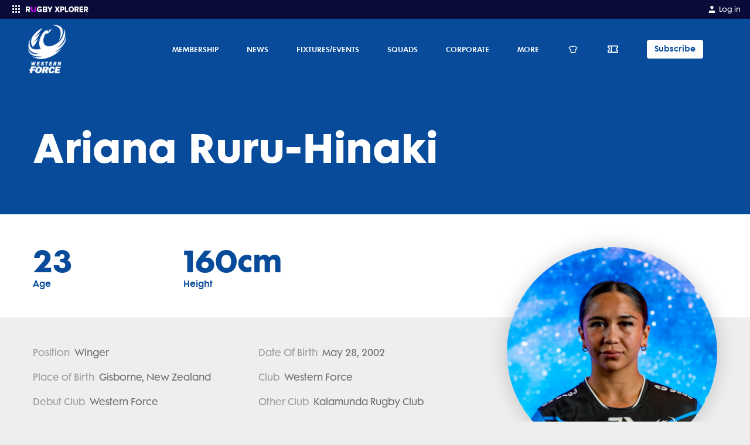

--- FILE ---
content_type: text/html; charset=utf-8
request_url: https://westernforce.rugby/players/ariana-ruru-hinaki
body_size: 19561
content:
<!DOCTYPE html><html lang="en"><head><meta charSet="utf-8"/><link rel="icon" type="image/x-icon" href="/images/favicon.ico"/><link rel="apple-touch-icon-precomposed" href="/images/apple-touch-icon-precomposed.png"/><meta name="apple-itunes-app" content="app-id=1348617362"/><meta name="viewport" content="width=device-width, initial-scale=1, maximum-scale=1"/><title>Ariana Ruru-Hinaki | Player Profile | Western Force</title><meta name="description" content="Discover everything you need to know about Ariana Ruru-Hinaki, the talented Western Force Winger. Our comprehensive profile includes stats, highlights, and insights into their playing style and career highlights. Get up close and personal with one of Australia&#x27;s top rugby stars."/><meta name="keywords" content="Ariana Ruru-Hinaki, Player Profile, Western Force"/><meta property="og:title" content="Ariana Ruru-Hinaki | Player Profile | Western Force"/><meta property="og:description" content="Discover everything you need to know about Ariana Ruru-Hinaki, the talented Western Force Winger. Our comprehensive profile includes stats, highlights, and insights into their playing style and career highlights. Get up close and personal with one of Australia&#x27;s top rugby stars."/><meta property="og:url" content="https://westernforce.rugby/players/ariana-ruru-hinaki"/><meta name="twitter:site" content="@rugbycomau"/><meta name="twitter:creator" content="@rugbycomau"/><meta name="twitter:title" content="Ariana Ruru-Hinaki | Player Profile | Western Force"/><meta name="twitter:description" content="Discover everything you need to know about Ariana Ruru-Hinaki, the talented Western Force Winger. Our comprehensive profile includes stats, highlights, and insights into their playing style and career highlights. Get up close and personal with one of Australia&#x27;s top rugby stars."/><meta name="twitter:card" content="summary_large_image"/><meta property="og:type" content="website"/><meta name="twitter:image" content="https://d26phqdbpt0w91.cloudfront.net/NonVideo/3335b90b-1f5a-4c34-a407-3110801af5a5.jpg"/><meta property="og:image" itemProp="image" content="https://d26phqdbpt0w91.cloudfront.net/NonVideo/3335b90b-1f5a-4c34-a407-3110801af5a5.jpg"/><meta property="og:image:alt" content="Ariana Ruru-Hinaki | Player Profile | Western Force"/><meta property="fb:app_id" content="160393089189707"/><meta property="fb:pages" content="20262130730"/><link rel="canonical" href="https://westernforce.rugby/players/ariana-ruru-hinaki"/><meta name="robots" content="noindex"/><script type="application/ld+json">{"@context":"https://schema.org","@type":"Person","name":"Ariana Ruru-Hinaki ","jobTitle":"Rugby Union Player | Winger","roleName":"Winger","image":"https://d26phqdbpt0w91.cloudfront.net/NonVideo/3335b90b-1f5a-4c34-a407-3110801af5a5.jpg","memberOf":{"@type":"SportsTeam","name":"Western Force"},"hasOccupation":{"@type":"SportsOccupation","name":"Rugby Union Player"},"birthDate":"May 28, 2002","height":"","weight":"","birthPlace":{"@type":"Place","name":""}}</script><meta name="next-head-count" content="25"/><script async="">(function(w,d,s,l,i){w[l]=w[l]||[];w[l].push({'gtm.start':
                        new Date().getTime(),event:'gtm.js'});var f=d.getElementsByTagName(s)[0],
                        j=d.createElement(s),dl=l!='dataLayer'?'&l='+l:'';j.async=true;j.src=
                        'https://www.googletagmanager.com/gtm.js?id='+i+dl;f.parentNode.insertBefore(j,f);
                        })(window,document,'script','dataLayer','GTM-MXHDJQ8');</script><script async="">(function(w,d,s,l,i){w[l]=w[l]||[];w[l].push({'gtm.start':
                        new Date().getTime(),event:'gtm.js'});var f=d.getElementsByTagName(s)[0],
                        j=d.createElement(s),dl=l!='dataLayer'?'&l='+l:'';j.async=true;j.src=
                        'https://www.googletagmanager.com/gtm.js?id='+i+dl;f.parentNode.insertBefore(j,f);
                        })(window,document,'script','dataLayer','GTM-W8XT75D');</script><script async="">
              window.googletag = window.googletag || { cmd: [] };

              googletag.cmd.push(function () {

                  var mapping = googletag.sizeMapping()
                      .addSize([1170, 768], [[728, 90]])
                      .addSize([992, 690], [[728, 90]])
                      .addSize([768, 480], [[728, 90]])
                      .addSize([544, 250], [320, 50])
                      .addSize([0, 0], [320, 50])
                      .build();

                  googletag.defineSlot('/67970281/display_thirdparty_au/RugbyAustralia/Top_Banner', [[970, 250], [728, 90], [320, 50]], 'div-gpt-ad-1585278967838-0').defineSizeMapping(mapping).addService(googletag.pubads());
                  googletag.defineSlot('/67970281/display_thirdparty_au/RugbyAustralia/Sticky_Banner', [320, 50], 'div-gpt-ad-1585279259970-0').addService(googletag.pubads());
                  googletag.defineSlot('/67970281/display_thirdparty_au/RugbyAustralia/MobileBanner', [320, 50], 'div-gpt-ad-1554092680445-0').addService(googletag.pubads());
                  googletag.defineSlot('/67970281/display_thirdparty_au/RugbyAustralia/MPU', [300, 250], 'div-gpt-ad-1554092488487-0').addService(googletag.pubads());
                  googletag.defineSlot('/67970281/display_thirdparty_au/RugbyAustralia/Leaderboard', [[728, 90], [320, 50]], 'div-gpt-ad-1586237954478-0').defineSizeMapping(mapping).addService(googletag.pubads());
                  googletag.defineSlot('/67970281/display_thirdparty_au/RugbyAustralia/Middle_MPU', [300, 250], 'div-gpt-ad-1586315088857-0').addService(googletag.pubads());
                  googletag.defineSlot('/67970281/display_thirdparty_au/RugbyAustralia/Middle_Banner', [[728, 90], [320, 50]], 'div-gpt-ad-1586317546718-0').defineSizeMapping(mapping).addService(googletag.pubads());
                  googletag.defineSlot('/67970281/display_thirdparty_au/RugbyAustralia/Middle_Banner2', [[728, 90], [320, 50]], 'div-gpt-ad-1586317878759-0').defineSizeMapping(mapping).addService(googletag.pubads());
                  googletag.pubads().setTargeting('Display_Domain',  ['https://westernforce.rugby/']);
                  googletag.pubads().enableSingleRequest();

                  googletag.enableServices();
              }); </script><script async="">
                      //Queue Script
                !function (t, n) {
                    t[n] = t[n] ||
                        {
                            nlsQ: function (e, o, c, r, s, i) {
                                return s = t.document,
                                    r = s.createElement("script"),
                                    r.async = 1,
                                    r.src = ("http:" === t.location.protocol ? "http:" : "https:") + "//cdn-gl.imrworldwide.com/conf/" + e + ".js#name=" + o + "&ns=" + n,
                                    i = s.getElementsByTagName("script")[0],
                                    i.parentNode.insertBefore(r, i),
                                    t[n][o] = t[n][o] || {
                                        g: c || {},
                                        ggPM: function (e, c, r, s, i) { (t[n][o].q = t[n][o].q || []).push([e, c, r, s, i]) }
                                    },
                                    t[n][o]
                            }
                          }
                }
                (window, "NOLBUNDLE"); </script><script async="">
              var _nSdkInstance = window.NOLBUNDLE.nlsQ('P38F0A6E8-50E1-4AB7-B459-5D8AAC9CF2A6', 'nSdkInstance');
              window._nSdkInstance = _nSdkInstance;
              </script><script async="">
                !function(f,b,e,v,n,t,s)
                {if(f.fbq)return;n=f.fbq=function(){n.callMethod?
                n.callMethod.apply(n,arguments):n.queue.push(arguments)};
                if(!f._fbq)f._fbq=n;n.push=n;n.loaded=!0;n.version='2.0';
                n.queue=[];t=b.createElement(e);t.async=!0;
                t.src=v;s=b.getElementsByTagName(e)[0];
                s.parentNode.insertBefore(t,s)}(window, document,'script',
                'https://connect.facebook.net/en_US/fbevents.js');
                fbq('dataProcessingOptions', ['LDU'], 0, 0);
                fbq('init', '318263572535073');
              </script><meta name="facebook-domain-verification" content="syqmijbh0u6zh94s0sn8ncdv0wxd2x"/><link rel="preload" href="/_next/static/css/fde853ab215e89cc.css" as="style"/><link rel="stylesheet" href="/_next/static/css/fde853ab215e89cc.css" data-n-g=""/><noscript data-n-css=""></noscript><script defer="" nomodule="" src="/_next/static/chunks/polyfills-c67a75d1b6f99dc8.js"></script><script defer="" src="/_next/static/chunks/7275.f8ea1b469868a5d3.js"></script><script src="/_next/static/chunks/webpack-dfd167878c6573e9.js" defer=""></script><script src="/_next/static/chunks/framework-209d228742ce58bd.js" defer=""></script><script src="/_next/static/chunks/main-6b0ce5e1d33737a7.js" defer=""></script><script src="/_next/static/chunks/pages/_app-49ec81c21b37a5a8.js" defer=""></script><script src="/_next/static/chunks/413057b3-f06b023dca1c47e2.js" defer=""></script><script src="/_next/static/chunks/892-ecc0050d96d3bdc1.js" defer=""></script><script src="/_next/static/chunks/3320-68de0110c99a706b.js" defer=""></script><script src="/_next/static/chunks/3309-4a30d2b1c8f96756.js" defer=""></script><script src="/_next/static/chunks/557-96c67f4e774829f2.js" defer=""></script><script src="/_next/static/chunks/4568-c0ab590f73f22b5a.js" defer=""></script><script src="/_next/static/chunks/6465-2a738e517ef7f83b.js" defer=""></script><script src="/_next/static/chunks/3408-e714ed64f3242585.js" defer=""></script><script src="/_next/static/chunks/pages/players/%5Bslug%5D-526ccbe973c4ab65.js" defer=""></script><script src="/_next/static/G79UDZQtnhxaXTI0jhLwO/_buildManifest.js" defer=""></script><script src="/_next/static/G79UDZQtnhxaXTI0jhLwO/_ssgManifest.js" defer=""></script></head><body class="bg-neutral-light text-neutral"><noscript><iframe src="https://www.googletagmanager.com/ns.html?id=GTM-MXHDJQ8" height="0" width="0" style="display:none;visibility:hidden"></iframe></noscript><noscript><iframe src="https://www.googletagmanager.com/ns.html?id=GTM-W8XT75D" height="0" width="0" style="display:none;visibility:hidden"></iframe></noscript><div id="__next"><style data-emotion="css-global 10o81o5">@font-face{font-family:FuturaMaxiWXX-Book;font-display:swap;src:url('/fonts/futura-maxi/webfonts/FuturaMaxiWXX-Book.eot');src:url('/fonts/futura-maxi/webfonts/FuturaMaxiWXX-Book.eot?#iefix') format('embedded-opentype'),url('/fonts/futura-maxi/webfonts/FuturaMaxiWXX-Book.woff2') format('woff2'),url('/fonts/futura-maxi/webfonts/FuturaMaxiWXX-Book.woff') format('woff'),url('/fonts/futura-maxi/webfonts/FuturaMaxiWXX-Book.ttf') format('truetype');}@font-face{font-family:FuturaMaxiWXX-Demi;font-display:swap;src:url('/fonts/futura-maxi/webfonts/FuturaMaxiWXX-Demi.eot');src:url('/fonts/futura-maxi/webfonts/FuturaMaxiWXX-Demi.eot?#iefix') format('embedded-opentype'),url('/fonts/futura-maxi/webfonts/FuturaMaxiWXX-Demi.woff2') format('woff2'),url('/fonts/futura-maxi/webfonts/FuturaMaxiWXX-Demi.woff') format('woff'),url('/fonts/futura-maxi/webfonts/FuturaMaxiWXX-Demi.ttf') format('truetype');}@font-face{font-family:FuturaMaxiWXX-Bold;font-display:swap;src:url('/fonts/futura-maxi/webfonts/FuturaMaxiWXX-Bold.eot');src:url('/fonts/futura-maxi/webfonts/FuturaMaxiWXX-Bold.eot?#iefix') format('embedded-opentype'),url('/fonts/futura-maxi/webfonts/FuturaMaxiWXX-Bold.woff2') format('woff2'),url('/fonts/futura-maxi/webfonts/FuturaMaxiWXX-Bold.woff') format('woff'),url('/fonts/futura-maxi/webfonts/FuturaMaxiWXX-Bold.ttf') format('truetype');}body{font-family:FuturaMaxiWXX-Book,"Helvetica Neue",Helvetica,Arial,sans-serif;font-size:0.875rem;line-height:1.6;width:100%;}body *:focus{outline:none;}body main p,body main ul.bulleted,body main ol.bulleted{margin-bottom:1.25rem;}body main ul.bulleted{list-style:square outside none;margin-left:1rem;}body main ol.bulleted{list-style:decimal outside none;margin-left:1rem;}.grecaptcha-badge{display:none;}</style><style data-emotion="css zf0iqh">.css-zf0iqh{display:-webkit-box;display:-webkit-flex;display:-ms-flexbox;display:flex;-webkit-flex-direction:column;-ms-flex-direction:column;flex-direction:column;min-height:100vh;}</style><div class="css-zf0iqh"><style data-emotion="css eb8qtt">.css-eb8qtt{display:block;z-index:100;width:100%;}@media (min-width: 992px){.css-eb8qtt{display:none;}}</style><div class="sticky css-eb8qtt"><style data-emotion="css ei6c3m">.css-ei6c3m{position:-webkit-sticky;position:sticky;top:0;width:100%;z-index:105;}</style><div data-comp="black-bar-container" class="css-ei6c3m"><style data-emotion="css u2u6pp">.css-u2u6pp{background:#0B0B39;padding:0.25rem 1rem;display:-webkit-box;display:-webkit-flex;display:-ms-flexbox;display:flex;-webkit-box-pack:justify;-webkit-justify-content:space-between;justify-content:space-between;}</style><header class="css-u2u6pp"><div><style data-emotion="css 1x146p6">.css-1x146p6{color:#fff;float:left;font-size:0.75rem;}.css-1x146p6 svg{display:inline-block;margin-right:0.25rem;}</style><div class="css-1x146p6"><div><style data-emotion="css y9ohqy">.css-y9ohqy{display:inline-block;fill:#fff;width:24px;height:24px;margin-right:0.75rem;}</style><svg width="24" height="24" viewBox="0 0 24 24" fill="none" xmlns="http://www.w3.org/2000/svg"><path fill-rule="evenodd" clip-rule="evenodd" d="M5 6C5 5.44772 5.44772 5 6 5H7C7.55228 5 8 5.44772 8 6V7C8 7.55228 7.55228 8 7 8H6C5.44772 8 5 7.55228 5 7V6ZM5 11C5 10.4477 5.44772 10 6 10H7C7.55228 10 8 10.4477 8 11V12C8 12.5523 7.55228 13 7 13H6C5.44772 13 5 12.5523 5 12V11ZM6 15C5.44772 15 5 15.4477 5 16V17C5 17.5523 5.44772 18 6 18H7C7.55228 18 8 17.5523 8 17V16C8 15.4477 7.55228 15 7 15H6ZM10 6C10 5.44772 10.4477 5 11 5H12C12.5523 5 13 5.44772 13 6V7C13 7.55228 12.5523 8 12 8H11C10.4477 8 10 7.55228 10 7V6ZM11 10C10.4477 10 10 10.4477 10 11V12C10 12.5523 10.4477 13 11 13H12C12.5523 13 13 12.5523 13 12V11C13 10.4477 12.5523 10 12 10H11ZM10 16C10 15.4477 10.4477 15 11 15H12C12.5523 15 13 15.4477 13 16V17C13 17.5523 12.5523 18 12 18H11C10.4477 18 10 17.5523 10 17V16ZM16 5C15.4477 5 15 5.44772 15 6V7C15 7.55228 15.4477 8 16 8H17C17.5523 8 18 7.55228 18 7V6C18 5.44772 17.5523 5 17 5H16ZM15 11C15 10.4477 15.4477 10 16 10H17C17.5523 10 18 10.4477 18 11V12C18 12.5523 17.5523 13 17 13H16C15.4477 13 15 12.5523 15 12V11ZM16 15C15.4477 15 15 15.4477 15 16V17C15 17.5523 15.4477 18 16 18H17C17.5523 18 18 17.5523 18 17V16C18 15.4477 17.5523 15 17 15H16Z" fill="#fff"></path></svg><svg width="106.875" height="9.5" viewBox="0 0 270 24" fill="none" xmlns="http://www.w3.org/2000/svg"><g clip-path="url(#clip0_9_733)"><path fill-rule="evenodd" clip-rule="evenodd" d="M13.3936 7.90478C13.3936 6.37413 12.092 5.48922 10.5504 5.48922H5.89183V10.3541H10.5504C12.092 10.3541 13.3936 9.50377 13.3936 7.90478ZM12.3323 22.2636L8.90612 15.4577H5.89183V21.6046C5.89183 22.4182 5.22748 23.0781 4.40834 23.0781H0V1.85948C0 1.04546 0.664347 0.386054 1.48392 0.386054H11.441C16.5106 0.386054 19.3877 3.72026 19.3877 7.93895C19.3877 11.8852 16.9561 13.9945 14.8319 14.7428L19.4905 23.0781H13.6593C13.0977 23.0781 12.5839 22.7629 12.3323 22.2636ZM59.6637 0.0117188C64.6801 0.0117188 67.7105 2.69976 69.2595 5.52318L65.5064 7.49885C64.9083 7.8136 64.1903 7.64576 63.7469 7.13198C62.3923 5.56119 60.0344 4.47555 57.2538 5.73116C54.9212 6.78434 53.3988 9.17599 53.4013 11.7577C53.4056 15.4617 55.9968 18.3155 59.6637 18.3155C61.3137 18.3155 62.9971 17.6347 63.8048 16.9544V15.185H60.2132C59.408 15.185 58.755 14.5252 58.755 13.7116V10.0481H68.1378C68.9429 10.0481 69.5959 10.7079 69.5959 11.5219V19.0637C67.1716 21.7513 63.9058 23.4866 59.6637 23.4866C52.9639 23.4866 47.5096 18.9617 47.5096 11.7491C47.5096 4.53662 52.9639 0.0117188 59.6637 0.0117188ZM85.7925 0.507708C90.2478 0.507708 92.3745 3.47054 92.3745 6.36461C92.3745 9.22409 90.6533 11.1529 88.5263 11.6355C90.9228 12.0144 92.8134 14.3566 92.8134 17.2507C92.8134 20.5924 90.6194 23.4864 86.1975 23.4864H73.0335V1.99972C73.0335 1.17587 73.6882 0.507708 74.4958 0.507708H85.7925ZM98.2415 0.507708C98.9309 0.507708 99.5686 0.88007 99.9186 1.48683L104.242 8.9825L108.499 1.49721C108.848 0.884394 109.489 0.507708 110.183 0.507708H115.636L107.141 14.2189V23.4864H101.343V14.2189L92.8134 0.507708H98.2415ZM84.6785 14.3566H78.8393V18.491H84.6785C86.0628 18.491 86.9064 17.6641 86.9064 16.4238C86.9064 15.2873 86.0963 14.3566 84.6785 14.3566ZM84.4764 5.50314H78.8393V9.32702H84.4764C85.6577 9.32702 86.4674 8.53473 86.4674 7.39778C86.4674 6.29542 85.6577 5.50314 84.4764 5.50314Z" fill="white"></path><path d="M44.1244 0.51062V13.9447C44.1244 19.1966 41.1789 23 34.9952 23.4893V18.2345C37.167 17.732 38.296 16.0174 38.296 13.7752V1.97988C38.296 1.16817 38.9457 0.51062 39.7471 0.51062H44.1244ZM27.234 0.51062C28.0355 0.51062 28.6852 1.16836 28.6852 1.98031V13.7792C28.6852 16.0076 29.7768 17.7158 31.9521 18.2304V23.4893C25.7522 22.9777 22.8229 19.1574 22.8229 13.9828V0.51062H27.234Z" fill="#C800FF"></path></g><g clip-path="url(#clip1_9_733)"><path fill-rule="evenodd" clip-rule="evenodd" d="M195.985 0C202.517 0 207.383 4.86857 207.383 11.8286C207.383 18.7886 202.517 23.6571 195.985 23.6571C189.454 23.6571 184.555 18.7886 184.555 11.8286C184.555 4.86857 189.454 0 195.985 0ZM131.343 0.377145L135.506 7.54285L139.636 0.377145H146.167L139.22 11.4857L146.647 23.2457H140.148L135.506 15.5657L130.863 23.2457H124.364L131.792 11.52L124.844 0.377145H131.343ZM158.942 0.377145C163.744 0.377145 166.37 3.84 166.37 7.98857C166.37 12.1029 163.744 15.5657 158.942 15.5657H153.755V23.2457H148.248V0.377145H158.942ZM174.246 0.377145V18.1029H182.826V23.2457H168.739V0.377145H174.246ZM220.862 0.377145C225.601 0.377145 228.29 3.73714 228.29 7.98857C228.29 11.9657 226.049 14.0914 224.032 14.8457L228.386 23.2457H222.079L218.493 15.5657H215.676V23.2457H210.169V0.377145H220.862ZM246.988 0.377145V5.52H236.839V9.08571H246.764V14.2286H236.839V18.1029H246.988V23.2457H231.332V0.377145H246.988ZM260.883 0.377145C265.622 0.377145 268.311 3.73714 268.311 7.98857C268.311 11.9657 266.07 14.0914 264.053 14.8457L268.407 23.2457H262.1L258.514 15.5657H255.697V23.2457H250.19V0.377145H260.883ZM195.985 5.21143C192.463 5.21143 190.158 8.09143 190.158 11.8286C190.158 15.5314 192.463 18.4457 195.985 18.4457C199.507 18.4457 201.78 15.5314 201.78 11.8286C201.78 8.09143 199.507 5.21143 195.985 5.21143ZM158.109 5.52H153.755V10.4229H158.109C159.582 10.4229 160.767 9.53143 160.767 7.98857C160.767 6.41143 159.582 5.52 158.109 5.52ZM220.03 5.52H215.676V10.4229H220.03C221.503 10.4229 222.687 9.56571 222.687 7.95428C222.687 6.37714 221.503 5.52 220.03 5.52ZM260.051 5.52H255.697V10.4229H260.051C261.524 10.4229 262.708 9.56571 262.708 7.95428C262.708 6.37714 261.524 5.52 260.051 5.52Z" fill="white"></path></g><defs><clipPath id="clip0_9_733"><rect width="115.636" height="24" fill="white"></rect></clipPath><clipPath id="clip1_9_733"><rect width="145.143" height="24" fill="white" transform="translate(124.364)"></rect></clipPath></defs></svg></div></div></div><div><style data-emotion="css 19gfxvz">.css-19gfxvz{float:left;color:#fff;font-size:0.75rem;}</style><a href="https://myaccount.rugbyxplorer.com.au/" target="_blank" rel="noopener" class="css-19gfxvz"><style data-emotion="css 10tjc3p">.css-10tjc3p{display:inline-block;width:16px;fill:#fff;margin-right:0.25rem;}</style><svg title="My Account" class="css-10tjc3p" height="24px" width="24px" role="img" viewBox="0 0 24 24" xmlns="http://www.w3.org/2000/svg"> <path d="M20 21v-2a4 4 0 0 0-4-4H8a4 4 0 0 0-4 4v2"></path><circle cx="12" cy="7" r="4"></circle></svg><style data-emotion="css 1ukqcll">.css-1ukqcll{margin-top:0.125rem;}</style><span class="css-1ukqcll">Log in</span></a></div></header><style data-emotion="css 1l2k6j3">.css-1l2k6j3{background:#F7F7F7;color:#eeeeee;position:absolute;width:100%;z-index:200;-webkit-transition:opacity .5s ease;transition:opacity .5s ease;opacity:1;height:calc(100vh - 2rem);overflow:auto;padding-bottom:1.5rem;box-sizing:border-box;opacity:0;height:0;background:#0B0B39;}</style><div class="css-1l2k6j3"></div></div><style data-emotion="css 1xohg7p">.css-1xohg7p{top:2rem;z-index:100;}</style><header class="sticky css-1xohg7p"><style data-emotion="css 1sfrzic">.css-1sfrzic{color:#FFFFFF;background:#084b9b;}</style><nav class="css-1sfrzic"><style data-emotion="css 14oux4i">.css-14oux4i{display:-webkit-box;display:-webkit-flex;display:-ms-flexbox;display:flex;-webkit-align-items:center;-webkit-box-align:center;-ms-flex-align:center;align-items:center;padding-top:0.25rem;padding-bottom:0.25rem;height:48px;z-index:100;position:relative;max-width:none!important;}@media (min-width: 992px){.css-14oux4i{height:5.7125rem;padding-top:0;padding-bottom:0;}}@media (min-width: 992px){.css-14oux4i{max-width:95%;}}</style><style data-emotion="css 1c72yym">.css-1c72yym{position:relative;padding-left:1rem;padding-right:1rem;margin:0 auto;display:-webkit-box;display:-webkit-flex;display:-ms-flexbox;display:flex;-webkit-align-items:center;-webkit-box-align:center;-ms-flex-align:center;align-items:center;padding-top:0.25rem;padding-bottom:0.25rem;height:48px;z-index:100;position:relative;max-width:none!important;}@media (min-width: 576px){.css-1c72yym{max-width:576px;}}@media (min-width: 768px){.css-1c72yym{max-width:768px;}}@media (min-width: 992px){.css-1c72yym{max-width:992px;}}@media (min-width: 1200px){.css-1c72yym{max-width:1200px;}}.css-1c72yym::after{content:" ";display:table;}.css-1c72yym [data-comp="rugby-container"]{padding-left:0;padding-right:0;}@media (min-width: 992px){.css-1c72yym{height:5.7125rem;padding-top:0;padding-bottom:0;}}@media (min-width: 992px){.css-1c72yym{max-width:95%;}}</style><div data-comp="rugby-container" class="css-1c72yym"><style data-emotion="css 13quqpj">.css-13quqpj{height:100%;position:absolute;left:2.5%;}</style><a class="css-13quqpj" href="/"><style data-emotion="css g3ay1p">.css-g3ay1p{position:relative;top:50%;-webkit-transform:translateY(-50%);-moz-transform:translateY(-50%);-ms-transform:translateY(-50%);transform:translateY(-50%);display:-webkit-box;display:-webkit-flex;display:-ms-flexbox;display:flex;-webkit-box-pack:center;-ms-flex-pack:center;-webkit-justify-content:center;justify-content:center;-webkit-align-items:center;-webkit-box-align:center;-ms-flex-align:center;align-items:center;max-width:11rem;width:7rem;margin:5%;height:80%;max-height:80%;position:absolute;}@media (min-width: 992px){.css-g3ay1p{max-width:20rem;width:12rem;}}</style><div class="css-g3ay1p"><span style="box-sizing:border-box;display:block;overflow:hidden;width:initial;height:initial;background:none;opacity:1;border:0;margin:0;padding:0;position:absolute;top:0;left:0;bottom:0;right:0"><img alt="Western Force" src="[data-uri]" decoding="async" data-nimg="fill" style="position:absolute;top:0;left:0;bottom:0;right:0;box-sizing:border-box;padding:0;border:none;margin:auto;display:block;width:0;height:0;min-width:100%;max-width:100%;min-height:100%;max-height:100%;object-fit:contain;object-position:left"/><noscript><img alt="Western Force" loading="lazy" decoding="async" data-nimg="fill" style="position:absolute;top:0;left:0;bottom:0;right:0;box-sizing:border-box;padding:0;border:none;margin:auto;display:block;width:0;height:0;min-width:100%;max-width:100%;min-height:100%;max-height:100%;object-fit:contain;object-position:left" sizes="100vw" srcSet="/_next/image?url=https%3A%2F%2Fd26phqdbpt0w91.cloudfront.net%2FNonVideo%2F63166ff1-73f1-472d-a5e2-aef44b30dd06.png&amp;w=640&amp;q=75 640w, /_next/image?url=https%3A%2F%2Fd26phqdbpt0w91.cloudfront.net%2FNonVideo%2F63166ff1-73f1-472d-a5e2-aef44b30dd06.png&amp;w=750&amp;q=75 750w, /_next/image?url=https%3A%2F%2Fd26phqdbpt0w91.cloudfront.net%2FNonVideo%2F63166ff1-73f1-472d-a5e2-aef44b30dd06.png&amp;w=828&amp;q=75 828w, /_next/image?url=https%3A%2F%2Fd26phqdbpt0w91.cloudfront.net%2FNonVideo%2F63166ff1-73f1-472d-a5e2-aef44b30dd06.png&amp;w=1080&amp;q=75 1080w, /_next/image?url=https%3A%2F%2Fd26phqdbpt0w91.cloudfront.net%2FNonVideo%2F63166ff1-73f1-472d-a5e2-aef44b30dd06.png&amp;w=1200&amp;q=75 1200w, /_next/image?url=https%3A%2F%2Fd26phqdbpt0w91.cloudfront.net%2FNonVideo%2F63166ff1-73f1-472d-a5e2-aef44b30dd06.png&amp;w=1920&amp;q=75 1920w, /_next/image?url=https%3A%2F%2Fd26phqdbpt0w91.cloudfront.net%2FNonVideo%2F63166ff1-73f1-472d-a5e2-aef44b30dd06.png&amp;w=2048&amp;q=75 2048w, /_next/image?url=https%3A%2F%2Fd26phqdbpt0w91.cloudfront.net%2FNonVideo%2F63166ff1-73f1-472d-a5e2-aef44b30dd06.png&amp;w=3840&amp;q=75 3840w" src="/_next/image?url=https%3A%2F%2Fd26phqdbpt0w91.cloudfront.net%2FNonVideo%2F63166ff1-73f1-472d-a5e2-aef44b30dd06.png&amp;w=3840&amp;q=75"/></noscript></span></div></a><style data-emotion="css 1bge839">.css-1bge839{-webkit-flex:1;-ms-flex:1;flex:1;text-align:right;}</style><div class="css-1bge839"><style data-emotion="css 1tgwaqc">.css-1tgwaqc{list-style:none inside none;padding:0;margin:0;display:-webkit-box;display:-webkit-flex;display:-ms-flexbox;display:flex;-webkit-box-pack:end;-ms-flex-pack:end;-webkit-justify-content:flex-end;justify-content:flex-end;-webkit-align-items:center;-webkit-box-align:center;-ms-flex-align:center;align-items:center;}</style><ul class="css-1tgwaqc"><style data-emotion="css 11onysz">.css-11onysz{display:inline-block;margin-left:0.5rem;display:none;}@media (min-width: 992px){.css-11onysz{margin-right:1rem;margin-left:0;}}@media (min-width: 768px){.css-11onysz{display:block;}}</style><li title="Merchandise" class="css-11onysz"><style data-emotion="css lohw8u">.css-lohw8u{display:block;padding:0.25rem;background:transparent;}@media (min-width: 992px){.css-lohw8u{padding:1rem;font-size:0.75rem;}}</style><a href="https://westernforce.store" target="_blank" rel="noopener" class="css-lohw8u"><style data-emotion="css j4dnqr">.css-j4dnqr{width:20px;max-height:14px;fill:currentColor;}</style><svg title="shop" class="css-j4dnqr" height="12.646001" width="15.001747" role="img" viewBox="0 0 15.001747 12.646001" version="1.1" id="svg21" xmlns="http://www.w3.org/2000/svg"><path fill="currentColor" d="m 10.727978,5.6033205 0.987693,0.6012045 0.08589,0.042943 c 0,0 0.12883,0 0.257659,-0.042943 0.08589,0 0.12883,-0.042943 0.214716,-0.042943 L 13.734,3.6279345 9.6973416,1.309003 C 9.5685116,1.5666621 9.3537959,1.7384348 9.0531936,1.9531506 8.5808187,2.2108097 8.0655006,2.3825824 7.5072393,2.3825824 6.9489781,2.3825824 6.3907168,2.2537529 5.9612851,1.9960938 5.6606828,1.8243211 5.445967,1.6096052 5.2741943,1.3519462 c 0,0 -1.3312385,0.7729771 -4.0366585,2.3189314 0,0 0.4723749,0.8588635 1.460068,2.5336474 0.042943,0 0.1288295,0.042943 0.2147158,0.042943 H 3.1699787 L 4.2435581,5.4315478 V 11.357706 H 10.685035 V 5.6033205 Z m 1.545954,0.5582613 z m -0.257659,5.1961242 c 0,0.730034 -0.601204,1.288295 -1.288295,1.288295 H 4.2865012 c -0.6870908,0 -1.2882952,-0.601205 -1.2882952,-1.288295 V 7.4928202 C 2.4828879,7.449877 1.9246266,7.2351612 1.6669676,6.8486726 L 0.16395644,4.2720821 C -0.17958896,3.6708776 0.03512692,2.8979005 0.6363314,2.5114119 L 4.6729898,0.19248045 c 0.6012045,-0.38648858 1.3741816,-0.1717727 1.7606702,0.47237493 0.042943,0.042943 0.085886,0.1288295 0.2147159,0.1717727 0.2147158,0.1288295 0.5153181,0.21471592 0.8588634,0.21471592 0.3435454,0 0.6441477,-0.085886 0.8588635,-0.21471592 0.085886,-0.085886 0.1717727,-0.1288295 0.1717727,-0.1288295 l 0.042943,-0.042943 C 8.9673073,0.06365092 9.7402846,-0.15106495 10.341489,0.23542362 l 4.036659,2.31893148 c 0.601204,0.3864886 0.81592,1.1594657 0.429431,1.7606702 L 13.304568,6.9345589 C 13.089852,7.3210475 12.531591,7.5357634 11.97333,7.5787065 v 3.7789995 z" id="path2" style="stroke-width:0.429432"></path></svg></a></li><li title="Tickets" class="css-11onysz"><a href="https://www.ticketmaster.com.au/western-force-tickets/artist/1087685" target="_blank" rel="noopener" class="css-lohw8u"><style data-emotion="css 68mlx6">.css-68mlx6{padding:1px;width:20px;max-height:14px;fill:currentColor;}</style><svg title="tickets" class="css-68mlx6" height="24px" width="24px" xmlns="http://www.w3.org/2000/svg" viewBox="0 0 38 26"><path id="path-1" d="M11.9 0h3v25.6h-3V0zM35 19.7c-2.8-1-4.7-3.8-4.7-6.9s1.9-6 4.7-6.9V3H3v2.9c2.8 1 4.7 3.8 4.7 6.9s-1.9 6-4.7 6.9v2.9h32v-2.9zm1.2 5.9H1.8c-1 0-1.8-.9-1.8-2.1v-5.4c0-.6.4-1 .9-1 2.1 0 3.8-1.9 3.8-4.3S3 8.5.9 8.5c-.5 0-.9-.4-.9-1V2.1C0 .9.8 0 1.8 0h34.4c1 0 1.8.9 1.8 2.1v5.4c0 .6-.4 1-.9 1-2.1 0-3.8 1.9-3.8 4.3s1.7 4.3 3.8 4.3c.5 0 .9.5.9 1v5.4c0 1.2-.8 2.1-1.8 2.1z"></path><g id="Rugby-Au"><g id="Rugby-Au---Menu-Hover-I_x27_d-like-to" transform="translate(-1079 -109)"><g id="Group-5" transform="translate(1034)"><g id="icon-_x2F_-tickets" transform="translate(24 82)"><g id="asset-_x2F_-colour-_x2F_-primary" transform="translate(21 27)"><g id="Mask"><path id="path-1_1_" d="M11.9 0h3v25.6h-3V0zM35 19.7c-2.8-1-4.7-3.8-4.7-6.9s1.9-6 4.7-6.9V3H3v2.9c2.8 1 4.7 3.8 4.7 6.9s-1.9 6-4.7 6.9v2.9h32v-2.9zm1.2 5.9H1.8c-1 0-1.8-.9-1.8-2.1v-5.4c0-.6.4-1 .9-1 2.1 0 3.8-1.9 3.8-4.3S3 8.5.9 8.5c-.5 0-.9-.4-.9-1V2.1C0 .9.8 0 1.8 0h34.4c1 0 1.8.9 1.8 2.1v5.4c0 .6-.4 1-.9 1-2.1 0-3.8 1.9-3.8 4.3s1.7 4.3 3.8 4.3c.5 0 .9.5.9 1v5.4c0 1.2-.8 2.1-1.8 2.1z"></path></g></g></g></g></g></g></svg></a></li><style data-emotion="css 18r4koj">.css-18r4koj{display:inline-block;margin-left:0.5rem;display:block;}@media (min-width: 992px){.css-18r4koj{margin-right:1rem;margin-left:0;}}@media (min-width: 768px){.css-18r4koj{display:block;}}</style><li title="Subscribe" class="css-18r4koj"><a href="https://westernforce.rugby/about/subscribe" target="_blank" rel="noopener" class="css-lohw8u"><style data-emotion="css 1uc05be">.css-1uc05be{-webkit-align-items:center;-webkit-box-align:center;-ms-flex-align:center;align-items:center;background-color:#FFFFFF;border:1px solid transparent;border-radius:4px;box-sizing:border-box;cursor:pointer;display:-webkit-inline-box;display:-webkit-inline-flex;display:-ms-inline-flexbox;display:inline-flex;height:32px;-webkit-box-pack:center;-ms-flex-pack:center;-webkit-justify-content:center;justify-content:center;-webkit-flex-shrink:0;-ms-flex-negative:0;flex-shrink:0;font-family:FuturaMaxiWXX-Demi,"Helvetica Neue",Helvetica,Arial,sans-serif;outline:0;position:relative;-webkit-user-select:none;-moz-user-select:none;-ms-user-select:none;user-select:none;white-space:nowrap;-webkit-text-decoration:none;text-decoration:none;font-size:0.8rem;font-weight:normal;padding-bottom:0.25rem;padding-left:0.75rem;padding-right:0.75rem;padding-top:0.25rem;color:#084b9b;}.css-1uc05be:hover,.css-1uc05be:focus{background-color:#F1F5F9;}.css-1uc05be:active{background-color:#F1F5F9;}.css-1uc05be.focus-visible{box-shadow:0 0 0 2px #FFFFFF;}</style><button aria-label="Subscribe" href="https://westernforce.rugby/about/subscribe" class="css-1uc05be">Subscribe</button></a></li><style data-emotion="css 9lske8">.css-9lske8{display:inline-block;margin-left:0.5rem;margin-left:0.5rem;}@media (min-width: 992px){.css-9lske8{margin-right:1rem;margin-left:0;}}@media (min-width: 992px){.css-9lske8{display:none;}}.css-9lske8 >button{padding:0.25rem 0 0.25rem 0.25rem;}</style><li class="css-9lske8"><button><style data-emotion="css 1lmqp73">.css-1lmqp73{font-size:20px;fill:currentColor;}</style><span title="menu" class="css-1lmqp73" height="24px" width="24px">☰</span></button></li></ul></div></div><style data-emotion="css-global 1iqmrw6">body{overflow:visible;}</style><style data-emotion="css 6vbhei">.css-6vbhei{background:#0a5dc2;margin:0;list-style:none inside none;padding:0;max-height:0;-webkit-transition:max-height 400ms ease;transition:max-height 400ms ease;overflow:hidden;position:absolute;padding-top:83px;padding-bottom:115px;top:0;width:100%;z-index:-1;display:none;max-height:0;overflow-y:hidden;}.css-6vbhei:before{content:"";background:#0a5dc2;top:0;height:100vh;width:100%;max-height:0;position:fixed;display:block;-webkit-transition:max-height 400ms ease;transition:max-height 400ms ease;}.css-6vbhei:before{max-height:0;}</style><ul class="css-6vbhei"><style data-emotion="css 1ocedr9">.css-1ocedr9{line-height:1;margin-bottom:2px;position:relative;overflow:hidden;}</style><li class="css-1ocedr9"><style data-emotion="css 1v8xkzz">.css-1v8xkzz{display:block;padding:1.5rem 2rem;font-family:FuturaMaxiWXX-Demi,"Helvetica Neue",Helvetica,Arial,sans-serif;font-size:1rem;text-transform:uppercase;background:#084b9b;color:#FFFFFF;margin-bottom:0;}</style><a class="css-1v8xkzz">Membership<style data-emotion="css 1h2ly0k">.css-1h2ly0k{position:absolute;right:1.5rem;top:20px;}</style><div class="css-1h2ly0k"><svg title="plus" height="24px" width="24px" role="img" viewBox="0 0 24 24" xmlns="http://www.w3.org/2000/svg"> <line x1="12" y1="5" x2="12" y2="19"></line><line x1="5" y1="12" x2="19" y2="12"></line> </svg></div></a><style data-emotion="css 1duze1d">.css-1duze1d{margin:0 0 -2px;list-style:none inside none;padding:0;max-height:0;overflow:hidden;-webkit-transition:max-height 400ms ease;transition:max-height 400ms ease;max-height:0;}</style><ul class="css-1duze1d"></ul></li><li class="css-1ocedr9"><a class="css-1v8xkzz">News<div class="css-1h2ly0k"><svg title="plus" height="24px" width="24px" role="img" viewBox="0 0 24 24" xmlns="http://www.w3.org/2000/svg"> <line x1="12" y1="5" x2="12" y2="19"></line><line x1="5" y1="12" x2="19" y2="12"></line> </svg></div></a><ul class="css-1duze1d"><style data-emotion="css 1q1o7tr">.css-1q1o7tr{margin-bottom:1px;background:#fff;}</style><li class="css-1q1o7tr"><style data-emotion="css egr4e6">.css-egr4e6{display:block;padding:1.5rem 2rem;}</style><a class="css-egr4e6"><style data-emotion="css 1vnudvv">.css-1vnudvv{position:relative;color:#084b9b;font-family:FuturaMaxiWXX-Bold,"HelveticaNeue-Bold",Helvetica,Arial,sans-serif;font-size:1rem;text-transform:capitalize;display:inline-block;white-space:nowrap;z-index:100;}.css-1vnudvv:before{content:"";border-bottom:0.5rem solid transparent;width:100%;display:inline-block;position:absolute;bottom:-.135rem;-webkit-transition:border-color .2s ease-in-out;transition:border-color .2s ease-in-out;z-index:-1;}.css-1vnudvv:hover:before{border-color:#FFFFFF;}</style><span class="css-1vnudvv">News</span></a></li><li class="css-1q1o7tr"><a class="css-egr4e6"><span class="css-1vnudvv">Force TV</span></a></li><li class="css-1q1o7tr"><a class="css-egr4e6"><span class="css-1vnudvv">Full Force Podcast</span></a></li></ul></li><li class="css-1ocedr9"><a class="css-1v8xkzz">Fixtures/Events<div class="css-1h2ly0k"><svg title="plus" height="24px" width="24px" role="img" viewBox="0 0 24 24" xmlns="http://www.w3.org/2000/svg"> <line x1="12" y1="5" x2="12" y2="19"></line><line x1="5" y1="12" x2="19" y2="12"></line> </svg></div></a><ul class="css-1duze1d"><li class="css-1q1o7tr"><a class="css-egr4e6"><span class="css-1vnudvv">2026 Super Rugby Pacific Fixtures</span></a></li><li class="css-1q1o7tr"><a class="css-egr4e6"><span class="css-1vnudvv">2026 SRP Pre-Season Trial Fixtures</span></a></li><li class="css-1q1o7tr"><a class="css-egr4e6"><span class="css-1vnudvv">2026 Super Rugby Next Gen Fixtures</span></a></li><li class="css-1q1o7tr"><a class="css-egr4e6"><span class="css-1vnudvv">2026 Fan Day</span></a></li></ul></li><li class="css-1ocedr9"><a class="css-1v8xkzz">Squads<div class="css-1h2ly0k"><svg title="plus" height="24px" width="24px" role="img" viewBox="0 0 24 24" xmlns="http://www.w3.org/2000/svg"> <line x1="12" y1="5" x2="12" y2="19"></line><line x1="5" y1="12" x2="19" y2="12"></line> </svg></div></a><ul class="css-1duze1d"><li class="css-1q1o7tr"><a class="css-egr4e6"><span class="css-1vnudvv">Super Rugby Pacific</span></a></li><li class="css-1q1o7tr"><a class="css-egr4e6"><span class="css-1vnudvv">Super Rugby Women&#x27;s</span></a></li><li class="css-1q1o7tr"><a class="css-egr4e6"><span class="css-1vnudvv">Fortescue Academy</span></a></li><li class="css-1q1o7tr"><a class="css-egr4e6"><span class="css-1vnudvv">Coaches &amp; Support Staff</span></a></li></ul></li><li class="css-1ocedr9"><a class="css-1v8xkzz">Corporate<div class="css-1h2ly0k"><svg title="plus" height="24px" width="24px" role="img" viewBox="0 0 24 24" xmlns="http://www.w3.org/2000/svg"> <line x1="12" y1="5" x2="12" y2="19"></line><line x1="5" y1="12" x2="19" y2="12"></line> </svg></div></a><ul class="css-1duze1d"><li class="css-1q1o7tr"><a class="css-egr4e6"><span class="css-1vnudvv">Hospitality</span></a></li><li class="css-1q1o7tr"><a class="css-egr4e6"><span class="css-1vnudvv">Partnerships</span></a></li><li class="css-1q1o7tr"><a class="css-egr4e6"><span class="css-1vnudvv">Partners &amp; Suppliers</span></a></li></ul></li><li class="css-1ocedr9"><a class="css-1v8xkzz">More<div class="css-1h2ly0k"><svg title="plus" height="24px" width="24px" role="img" viewBox="0 0 24 24" xmlns="http://www.w3.org/2000/svg"> <line x1="12" y1="5" x2="12" y2="19"></line><line x1="5" y1="12" x2="19" y2="12"></line> </svg></div></a><ul class="css-1duze1d"><li class="css-1q1o7tr"><a class="css-egr4e6"><span class="css-1vnudvv">Who Is Westy?</span></a></li><li class="css-1q1o7tr"><a class="css-egr4e6"><span class="css-1vnudvv">Host Family Program</span></a></li><li class="css-1q1o7tr"><a class="css-egr4e6"><span class="css-1vnudvv">Academy Pathways</span></a></li><li class="css-1q1o7tr"><a class="css-egr4e6"><span class="css-1vnudvv">UWA Western Force Cup</span></a></li><li class="css-1q1o7tr"><a class="css-egr4e6"><span class="css-1vnudvv">History</span></a></li><li class="css-1q1o7tr"><a class="css-egr4e6"><span class="css-1vnudvv">Club Records</span></a></li><li class="css-1q1o7tr"><a class="css-egr4e6"><span class="css-1vnudvv">Donation Requests</span></a></li><li class="css-1q1o7tr"><a class="css-egr4e6"><span class="css-1vnudvv">Player Appearance Requests</span></a></li><li class="css-1q1o7tr"><a class="css-egr4e6"><span class="css-1vnudvv">Contact Us</span></a></li></ul></li></ul><style data-emotion="css 19vqw8e">.css-19vqw8e{max-height:0;-webkit-transition:max-height 400ms ease;transition:max-height 400ms ease;overflow:hidden;position:absolute;width:100%;background:#084b9b;color:#6B6B6B;max-height:0;}</style><div class="css-19vqw8e"><style data-emotion="css vrwu2y">.css-vrwu2y{background:#FFFFFF;color:#6B6B6B;}</style><div class="css-vrwu2y"><style data-emotion="css e1rto8">.css-e1rto8{padding-top:1.5rem;padding-bottom:1.5rem;}@media (min-width: 768px){.css-e1rto8{padding-top:2.5rem;padding-bottom:2.5rem;}}</style><style data-emotion="css vfhvyq">.css-vfhvyq{position:relative;padding-left:1rem;padding-right:1rem;margin:0 auto;padding-top:1.5rem;padding-bottom:1.5rem;}@media (min-width: 576px){.css-vfhvyq{max-width:576px;}}@media (min-width: 768px){.css-vfhvyq{max-width:768px;}}@media (min-width: 992px){.css-vfhvyq{max-width:992px;}}@media (min-width: 1200px){.css-vfhvyq{max-width:1200px;}}.css-vfhvyq::after{content:" ";display:table;}.css-vfhvyq [data-comp="rugby-container"]{padding-left:0;padding-right:0;}@media (min-width: 768px){.css-vfhvyq{padding-top:2.5rem;padding-bottom:2.5rem;}}</style><div data-comp="rugby-container" class="css-vfhvyq"><form action="/news/search"><style data-emotion="css 1lsxpgz">.css-1lsxpgz{font-size:0.875rem;}@media (min-width: 768px){.css-1lsxpgz{font-size:1rem;}}</style><label for="keyword" class="css-1lsxpgz">Enter your search</label><style data-emotion="css w9g6tf">.css-w9g6tf{display:table;width:100%;border-bottom:1px solid #084b9b;padding:0.5rem 0;}@media (min-width: 768px){.css-w9g6tf{padding:0.75rem 0;}}.css-w9g6tf>div{display:table-cell;vertical-align:middle;}</style><div class="css-w9g6tf"><div><style data-emotion="css 4ywjk9">.css-4ywjk9{font-size:1.25rem;width:100%;-webkit-appearance:none;-moz-appearance:none;-ms-appearance:none;appearance:none;font-family:FuturaMaxiWXX-Book,"Helvetica Neue",Helvetica,Arial,sans-serif,system-ui,-apple-system,BlinkMacSystemFont,"Segoe UI",Roboto,"Helvetica Neue",Arial,"Noto Sans",sans-serif,"Apple Color Emoji","Segoe UI Emoji","Segoe UI Symbol","Noto Color Emoji";}@media (min-width: 768px){.css-4ywjk9{font-size:1.5rem;}}@media (min-width: 992px){.css-4ywjk9{font-size:1.875rem;}}</style><input type="search" placeholder="What are you looking for?" name="keyword" id="keyword" class="css-4ywjk9" value=""/></div><style data-emotion="css s2uf1z">.css-s2uf1z{text-align:right;}</style><div class="css-s2uf1z"><button aria-label="submit-search" type="submit"><style data-emotion="css 1cuq9qg">.css-1cuq9qg{height:50px;color:#084b9b;}</style><svg title="arrowRight" class="css-1cuq9qg" height="24px" width="24px" aria-hidden="true" focusable="false" role="img" viewBox="0 0 24 24" xmlns="http://www.w3.org/2000/svg"><line x1="5" y1="12" x2="19" y2="12"></line><polyline points="12 5 19 12 12 19"></polyline></svg></button></div></div></form></div></div></div></nav></header></div><style data-emotion="css d95bzt">.css-d95bzt{display:none;z-index:100;width:100%;}@media (min-width: 992px){.css-d95bzt{display:block;}}</style><div class="sticky css-d95bzt"><style data-emotion="css 1kl4bf4">.css-1kl4bf4{background:#0B0B39;}</style><div data-comp="black-bar-container" class="css-ei6c3m"><header class="css-u2u6pp"><div><div class="css-1x146p6"><div><svg width="24" height="24" viewBox="0 0 24 24" fill="none" xmlns="http://www.w3.org/2000/svg"><path fill-rule="evenodd" clip-rule="evenodd" d="M5 6C5 5.44772 5.44772 5 6 5H7C7.55228 5 8 5.44772 8 6V7C8 7.55228 7.55228 8 7 8H6C5.44772 8 5 7.55228 5 7V6ZM5 11C5 10.4477 5.44772 10 6 10H7C7.55228 10 8 10.4477 8 11V12C8 12.5523 7.55228 13 7 13H6C5.44772 13 5 12.5523 5 12V11ZM6 15C5.44772 15 5 15.4477 5 16V17C5 17.5523 5.44772 18 6 18H7C7.55228 18 8 17.5523 8 17V16C8 15.4477 7.55228 15 7 15H6ZM10 6C10 5.44772 10.4477 5 11 5H12C12.5523 5 13 5.44772 13 6V7C13 7.55228 12.5523 8 12 8H11C10.4477 8 10 7.55228 10 7V6ZM11 10C10.4477 10 10 10.4477 10 11V12C10 12.5523 10.4477 13 11 13H12C12.5523 13 13 12.5523 13 12V11C13 10.4477 12.5523 10 12 10H11ZM10 16C10 15.4477 10.4477 15 11 15H12C12.5523 15 13 15.4477 13 16V17C13 17.5523 12.5523 18 12 18H11C10.4477 18 10 17.5523 10 17V16ZM16 5C15.4477 5 15 5.44772 15 6V7C15 7.55228 15.4477 8 16 8H17C17.5523 8 18 7.55228 18 7V6C18 5.44772 17.5523 5 17 5H16ZM15 11C15 10.4477 15.4477 10 16 10H17C17.5523 10 18 10.4477 18 11V12C18 12.5523 17.5523 13 17 13H16C15.4477 13 15 12.5523 15 12V11ZM16 15C15.4477 15 15 15.4477 15 16V17C15 17.5523 15.4477 18 16 18H17C17.5523 18 18 17.5523 18 17V16C18 15.4477 17.5523 15 17 15H16Z" fill="#fff"></path></svg><svg width="106.875" height="9.5" viewBox="0 0 270 24" fill="none" xmlns="http://www.w3.org/2000/svg"><g clip-path="url(#clip0_9_733)"><path fill-rule="evenodd" clip-rule="evenodd" d="M13.3936 7.90478C13.3936 6.37413 12.092 5.48922 10.5504 5.48922H5.89183V10.3541H10.5504C12.092 10.3541 13.3936 9.50377 13.3936 7.90478ZM12.3323 22.2636L8.90612 15.4577H5.89183V21.6046C5.89183 22.4182 5.22748 23.0781 4.40834 23.0781H0V1.85948C0 1.04546 0.664347 0.386054 1.48392 0.386054H11.441C16.5106 0.386054 19.3877 3.72026 19.3877 7.93895C19.3877 11.8852 16.9561 13.9945 14.8319 14.7428L19.4905 23.0781H13.6593C13.0977 23.0781 12.5839 22.7629 12.3323 22.2636ZM59.6637 0.0117188C64.6801 0.0117188 67.7105 2.69976 69.2595 5.52318L65.5064 7.49885C64.9083 7.8136 64.1903 7.64576 63.7469 7.13198C62.3923 5.56119 60.0344 4.47555 57.2538 5.73116C54.9212 6.78434 53.3988 9.17599 53.4013 11.7577C53.4056 15.4617 55.9968 18.3155 59.6637 18.3155C61.3137 18.3155 62.9971 17.6347 63.8048 16.9544V15.185H60.2132C59.408 15.185 58.755 14.5252 58.755 13.7116V10.0481H68.1378C68.9429 10.0481 69.5959 10.7079 69.5959 11.5219V19.0637C67.1716 21.7513 63.9058 23.4866 59.6637 23.4866C52.9639 23.4866 47.5096 18.9617 47.5096 11.7491C47.5096 4.53662 52.9639 0.0117188 59.6637 0.0117188ZM85.7925 0.507708C90.2478 0.507708 92.3745 3.47054 92.3745 6.36461C92.3745 9.22409 90.6533 11.1529 88.5263 11.6355C90.9228 12.0144 92.8134 14.3566 92.8134 17.2507C92.8134 20.5924 90.6194 23.4864 86.1975 23.4864H73.0335V1.99972C73.0335 1.17587 73.6882 0.507708 74.4958 0.507708H85.7925ZM98.2415 0.507708C98.9309 0.507708 99.5686 0.88007 99.9186 1.48683L104.242 8.9825L108.499 1.49721C108.848 0.884394 109.489 0.507708 110.183 0.507708H115.636L107.141 14.2189V23.4864H101.343V14.2189L92.8134 0.507708H98.2415ZM84.6785 14.3566H78.8393V18.491H84.6785C86.0628 18.491 86.9064 17.6641 86.9064 16.4238C86.9064 15.2873 86.0963 14.3566 84.6785 14.3566ZM84.4764 5.50314H78.8393V9.32702H84.4764C85.6577 9.32702 86.4674 8.53473 86.4674 7.39778C86.4674 6.29542 85.6577 5.50314 84.4764 5.50314Z" fill="white"></path><path d="M44.1244 0.51062V13.9447C44.1244 19.1966 41.1789 23 34.9952 23.4893V18.2345C37.167 17.732 38.296 16.0174 38.296 13.7752V1.97988C38.296 1.16817 38.9457 0.51062 39.7471 0.51062H44.1244ZM27.234 0.51062C28.0355 0.51062 28.6852 1.16836 28.6852 1.98031V13.7792C28.6852 16.0076 29.7768 17.7158 31.9521 18.2304V23.4893C25.7522 22.9777 22.8229 19.1574 22.8229 13.9828V0.51062H27.234Z" fill="#C800FF"></path></g><g clip-path="url(#clip1_9_733)"><path fill-rule="evenodd" clip-rule="evenodd" d="M195.985 0C202.517 0 207.383 4.86857 207.383 11.8286C207.383 18.7886 202.517 23.6571 195.985 23.6571C189.454 23.6571 184.555 18.7886 184.555 11.8286C184.555 4.86857 189.454 0 195.985 0ZM131.343 0.377145L135.506 7.54285L139.636 0.377145H146.167L139.22 11.4857L146.647 23.2457H140.148L135.506 15.5657L130.863 23.2457H124.364L131.792 11.52L124.844 0.377145H131.343ZM158.942 0.377145C163.744 0.377145 166.37 3.84 166.37 7.98857C166.37 12.1029 163.744 15.5657 158.942 15.5657H153.755V23.2457H148.248V0.377145H158.942ZM174.246 0.377145V18.1029H182.826V23.2457H168.739V0.377145H174.246ZM220.862 0.377145C225.601 0.377145 228.29 3.73714 228.29 7.98857C228.29 11.9657 226.049 14.0914 224.032 14.8457L228.386 23.2457H222.079L218.493 15.5657H215.676V23.2457H210.169V0.377145H220.862ZM246.988 0.377145V5.52H236.839V9.08571H246.764V14.2286H236.839V18.1029H246.988V23.2457H231.332V0.377145H246.988ZM260.883 0.377145C265.622 0.377145 268.311 3.73714 268.311 7.98857C268.311 11.9657 266.07 14.0914 264.053 14.8457L268.407 23.2457H262.1L258.514 15.5657H255.697V23.2457H250.19V0.377145H260.883ZM195.985 5.21143C192.463 5.21143 190.158 8.09143 190.158 11.8286C190.158 15.5314 192.463 18.4457 195.985 18.4457C199.507 18.4457 201.78 15.5314 201.78 11.8286C201.78 8.09143 199.507 5.21143 195.985 5.21143ZM158.109 5.52H153.755V10.4229H158.109C159.582 10.4229 160.767 9.53143 160.767 7.98857C160.767 6.41143 159.582 5.52 158.109 5.52ZM220.03 5.52H215.676V10.4229H220.03C221.503 10.4229 222.687 9.56571 222.687 7.95428C222.687 6.37714 221.503 5.52 220.03 5.52ZM260.051 5.52H255.697V10.4229H260.051C261.524 10.4229 262.708 9.56571 262.708 7.95428C262.708 6.37714 261.524 5.52 260.051 5.52Z" fill="white"></path></g><defs><clipPath id="clip0_9_733"><rect width="115.636" height="24" fill="white"></rect></clipPath><clipPath id="clip1_9_733"><rect width="145.143" height="24" fill="white" transform="translate(124.364)"></rect></clipPath></defs></svg></div></div></div><div><a href="https://myaccount.rugbyxplorer.com.au/" target="_blank" rel="noopener" class="css-19gfxvz"><svg title="My Account" class="css-10tjc3p" height="24px" width="24px" role="img" viewBox="0 0 24 24" xmlns="http://www.w3.org/2000/svg"> <path d="M20 21v-2a4 4 0 0 0-4-4H8a4 4 0 0 0-4 4v2"></path><circle cx="12" cy="7" r="4"></circle></svg><span class="css-1ukqcll">Log in</span></a></div></header><div class="css-1l2k6j3"></div></div><header class="sticky css-1xohg7p"><style data-emotion="css 14ltg7l">.css-14ltg7l{color:#FFFFFF;position:relative;background:#084b9b;}</style><nav class="css-14ltg7l"><style data-emotion="css 8vgrtf">.css-8vgrtf{display:-webkit-box;display:-webkit-flex;display:-ms-flexbox;display:flex;}@media (min-width: 992px){.css-8vgrtf{max-width:95%;}}</style><style data-emotion="css 1p8n82f">.css-1p8n82f{position:relative;padding-left:1rem;padding-right:1rem;margin:0 auto;display:-webkit-box;display:-webkit-flex;display:-ms-flexbox;display:flex;}@media (min-width: 576px){.css-1p8n82f{max-width:576px;}}@media (min-width: 768px){.css-1p8n82f{max-width:768px;}}@media (min-width: 992px){.css-1p8n82f{max-width:992px;}}@media (min-width: 1200px){.css-1p8n82f{max-width:1200px;}}.css-1p8n82f::after{content:" ";display:table;}.css-1p8n82f [data-comp="rugby-container"]{padding-left:0;padding-right:0;}@media (min-width: 992px){.css-1p8n82f{max-width:95%;}}</style><div data-comp="rugby-container" class="css-1p8n82f"><style data-emotion="css 1qwa4yf">.css-1qwa4yf{height:100%;position:absolute;}</style><a class="css-1qwa4yf" href="/"><div class="css-g3ay1p"><span style="box-sizing:border-box;display:block;overflow:hidden;width:initial;height:initial;background:none;opacity:1;border:0;margin:0;padding:0;position:absolute;top:0;left:0;bottom:0;right:0"><img alt="Western Force" src="[data-uri]" decoding="async" data-nimg="fill" style="position:absolute;top:0;left:0;bottom:0;right:0;box-sizing:border-box;padding:0;border:none;margin:auto;display:block;width:0;height:0;min-width:100%;max-width:100%;min-height:100%;max-height:100%;object-fit:contain;object-position:left"/><noscript><img alt="Western Force" loading="lazy" decoding="async" data-nimg="fill" style="position:absolute;top:0;left:0;bottom:0;right:0;box-sizing:border-box;padding:0;border:none;margin:auto;display:block;width:0;height:0;min-width:100%;max-width:100%;min-height:100%;max-height:100%;object-fit:contain;object-position:left" sizes="100vw" srcSet="/_next/image?url=https%3A%2F%2Fd26phqdbpt0w91.cloudfront.net%2FNonVideo%2F63166ff1-73f1-472d-a5e2-aef44b30dd06.png&amp;w=640&amp;q=75 640w, /_next/image?url=https%3A%2F%2Fd26phqdbpt0w91.cloudfront.net%2FNonVideo%2F63166ff1-73f1-472d-a5e2-aef44b30dd06.png&amp;w=750&amp;q=75 750w, /_next/image?url=https%3A%2F%2Fd26phqdbpt0w91.cloudfront.net%2FNonVideo%2F63166ff1-73f1-472d-a5e2-aef44b30dd06.png&amp;w=828&amp;q=75 828w, /_next/image?url=https%3A%2F%2Fd26phqdbpt0w91.cloudfront.net%2FNonVideo%2F63166ff1-73f1-472d-a5e2-aef44b30dd06.png&amp;w=1080&amp;q=75 1080w, /_next/image?url=https%3A%2F%2Fd26phqdbpt0w91.cloudfront.net%2FNonVideo%2F63166ff1-73f1-472d-a5e2-aef44b30dd06.png&amp;w=1200&amp;q=75 1200w, /_next/image?url=https%3A%2F%2Fd26phqdbpt0w91.cloudfront.net%2FNonVideo%2F63166ff1-73f1-472d-a5e2-aef44b30dd06.png&amp;w=1920&amp;q=75 1920w, /_next/image?url=https%3A%2F%2Fd26phqdbpt0w91.cloudfront.net%2FNonVideo%2F63166ff1-73f1-472d-a5e2-aef44b30dd06.png&amp;w=2048&amp;q=75 2048w, /_next/image?url=https%3A%2F%2Fd26phqdbpt0w91.cloudfront.net%2FNonVideo%2F63166ff1-73f1-472d-a5e2-aef44b30dd06.png&amp;w=3840&amp;q=75 3840w" src="/_next/image?url=https%3A%2F%2Fd26phqdbpt0w91.cloudfront.net%2FNonVideo%2F63166ff1-73f1-472d-a5e2-aef44b30dd06.png&amp;w=3840&amp;q=75"/></noscript></span></div></a><div class="css-1bge839"><div><style data-emotion="css 15zvpjp">.css-15zvpjp{margin:0;list-style:none inside none;padding-left:0;padding-top:1.25rem;padding-bottom:1.25rem;display:-webkit-box;display:-webkit-flex;display:-ms-flexbox;display:flex;-webkit-box-pack:end;-ms-flex-pack:end;-webkit-justify-content:flex-end;justify-content:flex-end;-webkit-align-items:center;-webkit-box-align:center;-ms-flex-align:center;align-items:center;text-align:left;}</style><ul class="css-15zvpjp"><style data-emotion="css 1lj64s3">.css-1lj64s3{position:relative;margin-right:1rem;fill:#FFFFFF;}.css-1lj64s3:hover{background:#FFFFFF;color:#084b9b;fill:#F1F5F9;}.css-1lj64s3:hover >ul{display:block!important;z-index:25;}</style><li class="css-1lj64s3"><style data-emotion="css wnnc3a">.css-wnnc3a{display:block;padding:1rem 1rem;font-family:FuturaMaxiWXX-Demi,"Helvetica Neue",Helvetica,Arial,sans-serif;font-size:0.75rem;text-transform:uppercase;overflow:hidden;}</style><a href="https://am.ticketmaster.com/westernforce/" target="_blank" rel="noopener" class="css-wnnc3a">Membership</a><style data-emotion="css xhj57e">.css-xhj57e{position:absolute;margin:0;list-style:none inside none;padding:1.25rem 0;color:#084b9b;background:#fff;right:0;display:none;}</style><ul class="css-xhj57e"></ul></li><li class="css-1lj64s3"><div class="css-wnnc3a">News</div><ul class="css-xhj57e"><li><style data-emotion="css 16jv3qt">.css-16jv3qt{display:block;color:#084b9b;background:#fff;padding:1rem 3rem;}.css-16jv3qt:hover span:before{border-color:#000;}</style><a class="css-16jv3qt" href="/news"><style data-emotion="css xmoyy5">.css-xmoyy5{position:relative;color:#084b9b;font-family:FuturaMaxiWXX-Bold,"HelveticaNeue-Bold",Helvetica,Arial,sans-serif;font-size:1.25rem;text-transform:capitalize;display:inline-block;white-space:nowrap;z-index:100;}.css-xmoyy5:before{content:"";border-bottom:0.5rem solid transparent;width:100%;display:inline-block;position:absolute;bottom:.135rem;-webkit-transition:border-color .2s ease-in-out;transition:border-color .2s ease-in-out;z-index:-1;}</style><span class="css-xmoyy5">News</span></a></li><li><a class="css-16jv3qt" href="/videos"><span class="css-xmoyy5">Force TV</span></a></li><li><a href="https://open.spotify.com/show/5fkU4yONtfbzgQWXuOKVpl" target="_blank" rel="noopener" class="css-16jv3qt"><span class="css-xmoyy5">Full Force Podcast</span></a></li></ul></li><li class="css-1lj64s3"><a href="https://westernforce.rugby/fixtures/super-rugby-fixtures?team=73&amp;comp=205&amp;tab=Fixtures" target="_blank" rel="noopener" class="css-wnnc3a">Fixtures/Events</a><ul class="css-xhj57e"><li><a href="https://westernforce.rugby/fixtures/super-rugby-fixtures?team=73&amp;comp=205&amp;tab=Fixtures" target="_blank" rel="noopener" class="css-16jv3qt"><span class="css-xmoyy5">2026 Super Rugby Pacific Fixtures</span></a></li><li><a class="css-16jv3qt" href="/2026-pre-season-trials"><span class="css-xmoyy5">2026 SRP Pre-Season Trial Fixtures</span></a></li><li><a class="css-16jv3qt" href="/super-rugby-next-gen"><span class="css-xmoyy5">2026 Super Rugby Next Gen Fixtures</span></a></li><li><a class="css-16jv3qt" href="/2026-western-force-fan-day"><span class="css-xmoyy5">2026 Fan Day</span></a></li></ul></li><li class="css-1lj64s3"><div class="css-wnnc3a">Squads</div><ul class="css-xhj57e"><li><a class="css-16jv3qt" href="/teams/mens"><span class="css-xmoyy5">Super Rugby Pacific</span></a></li><li><a class="css-16jv3qt" href="/teams/womens"><span class="css-xmoyy5">Super Rugby Women&#x27;s</span></a></li><li><a class="css-16jv3qt" href="/Fortescue-Academy"><span class="css-xmoyy5">Fortescue Academy</span></a></li><li><a class="css-16jv3qt" href="/teams/coaching"><span class="css-xmoyy5">Coaches &amp; Support Staff</span></a></li></ul></li><li class="css-1lj64s3"><div class="css-wnnc3a">Corporate</div><ul class="css-xhj57e"><li><a class="css-16jv3qt" href="/corporate/hospitality"><span class="css-xmoyy5">Hospitality</span></a></li><li><a class="css-16jv3qt" href="/partnerships"><span class="css-xmoyy5">Partnerships</span></a></li><li><a class="css-16jv3qt" href="/corporate/partners-suppliers"><span class="css-xmoyy5">Partners &amp; Suppliers</span></a></li></ul></li><li class="css-1lj64s3"><div class="css-wnnc3a">More</div><ul class="css-xhj57e"><li><a class="css-16jv3qt" href="/who-is-westy"><span class="css-xmoyy5">Who Is Westy?</span></a></li><li><a class="css-16jv3qt" href="/academy-host-family-program"><span class="css-xmoyy5">Host Family Program</span></a></li><li><a class="css-16jv3qt" href="/academy-pathways"><span class="css-xmoyy5">Academy Pathways</span></a></li><li><a class="css-16jv3qt" href="/western-force-cup"><span class="css-xmoyy5">UWA Western Force Cup</span></a></li><li><a class="css-16jv3qt" href="/about/our-history"><span class="css-xmoyy5">History</span></a></li><li><a class="css-16jv3qt" href="/club-records"><span class="css-xmoyy5">Club Records</span></a></li><li><a class="css-16jv3qt" href="/donation-requests"><span class="css-xmoyy5">Donation Requests</span></a></li><li><a class="css-16jv3qt" href="/player-appearance-requests"><span class="css-xmoyy5">Player Appearance Requests</span></a></li><li><a class="css-16jv3qt" href="/about/contact-us"><span class="css-xmoyy5">Contact Us</span></a></li></ul></li><li class="css-1lj64s3"><a href="https://westernforce.store" target="_blank" rel="noopener" class="css-wnnc3a"><style data-emotion="css 1xkuxs8">.css-1xkuxs8{width:20px;max-height:18px;fill:currentColor;}</style><svg title="shop" class="css-1xkuxs8" height="12.646001" width="15.001747" role="img" viewBox="0 0 15.001747 12.646001" version="1.1" id="svg21" xmlns="http://www.w3.org/2000/svg"><path fill="currentColor" d="m 10.727978,5.6033205 0.987693,0.6012045 0.08589,0.042943 c 0,0 0.12883,0 0.257659,-0.042943 0.08589,0 0.12883,-0.042943 0.214716,-0.042943 L 13.734,3.6279345 9.6973416,1.309003 C 9.5685116,1.5666621 9.3537959,1.7384348 9.0531936,1.9531506 8.5808187,2.2108097 8.0655006,2.3825824 7.5072393,2.3825824 6.9489781,2.3825824 6.3907168,2.2537529 5.9612851,1.9960938 5.6606828,1.8243211 5.445967,1.6096052 5.2741943,1.3519462 c 0,0 -1.3312385,0.7729771 -4.0366585,2.3189314 0,0 0.4723749,0.8588635 1.460068,2.5336474 0.042943,0 0.1288295,0.042943 0.2147158,0.042943 H 3.1699787 L 4.2435581,5.4315478 V 11.357706 H 10.685035 V 5.6033205 Z m 1.545954,0.5582613 z m -0.257659,5.1961242 c 0,0.730034 -0.601204,1.288295 -1.288295,1.288295 H 4.2865012 c -0.6870908,0 -1.2882952,-0.601205 -1.2882952,-1.288295 V 7.4928202 C 2.4828879,7.449877 1.9246266,7.2351612 1.6669676,6.8486726 L 0.16395644,4.2720821 C -0.17958896,3.6708776 0.03512692,2.8979005 0.6363314,2.5114119 L 4.6729898,0.19248045 c 0.6012045,-0.38648858 1.3741816,-0.1717727 1.7606702,0.47237493 0.042943,0.042943 0.085886,0.1288295 0.2147159,0.1717727 0.2147158,0.1288295 0.5153181,0.21471592 0.8588634,0.21471592 0.3435454,0 0.6441477,-0.085886 0.8588635,-0.21471592 0.085886,-0.085886 0.1717727,-0.1288295 0.1717727,-0.1288295 l 0.042943,-0.042943 C 8.9673073,0.06365092 9.7402846,-0.15106495 10.341489,0.23542362 l 4.036659,2.31893148 c 0.601204,0.3864886 0.81592,1.1594657 0.429431,1.7606702 L 13.304568,6.9345589 C 13.089852,7.3210475 12.531591,7.5357634 11.97333,7.5787065 v 3.7789995 z" id="path2" style="stroke-width:0.429432"></path></svg></a></li><li class="css-1lj64s3"><a href="https://www.ticketmaster.com.au/western-force-tickets/artist/1087685" target="_blank" rel="noopener" class="css-wnnc3a"><style data-emotion="css 1sw2duf">.css-1sw2duf{padding:1px;width:20px;max-height:18px;fill:currentColor;}</style><svg title="tickets" class="css-1sw2duf" height="24px" width="24px" xmlns="http://www.w3.org/2000/svg" viewBox="0 0 38 26"><path id="path-1" d="M11.9 0h3v25.6h-3V0zM35 19.7c-2.8-1-4.7-3.8-4.7-6.9s1.9-6 4.7-6.9V3H3v2.9c2.8 1 4.7 3.8 4.7 6.9s-1.9 6-4.7 6.9v2.9h32v-2.9zm1.2 5.9H1.8c-1 0-1.8-.9-1.8-2.1v-5.4c0-.6.4-1 .9-1 2.1 0 3.8-1.9 3.8-4.3S3 8.5.9 8.5c-.5 0-.9-.4-.9-1V2.1C0 .9.8 0 1.8 0h34.4c1 0 1.8.9 1.8 2.1v5.4c0 .6-.4 1-.9 1-2.1 0-3.8 1.9-3.8 4.3s1.7 4.3 3.8 4.3c.5 0 .9.5.9 1v5.4c0 1.2-.8 2.1-1.8 2.1z"></path><g id="Rugby-Au"><g id="Rugby-Au---Menu-Hover-I_x27_d-like-to" transform="translate(-1079 -109)"><g id="Group-5" transform="translate(1034)"><g id="icon-_x2F_-tickets" transform="translate(24 82)"><g id="asset-_x2F_-colour-_x2F_-primary" transform="translate(21 27)"><g id="Mask"><path id="path-1_1_" d="M11.9 0h3v25.6h-3V0zM35 19.7c-2.8-1-4.7-3.8-4.7-6.9s1.9-6 4.7-6.9V3H3v2.9c2.8 1 4.7 3.8 4.7 6.9s-1.9 6-4.7 6.9v2.9h32v-2.9zm1.2 5.9H1.8c-1 0-1.8-.9-1.8-2.1v-5.4c0-.6.4-1 .9-1 2.1 0 3.8-1.9 3.8-4.3S3 8.5.9 8.5c-.5 0-.9-.4-.9-1V2.1C0 .9.8 0 1.8 0h34.4c1 0 1.8.9 1.8 2.1v5.4c0 .6-.4 1-.9 1-2.1 0-3.8 1.9-3.8 4.3s1.7 4.3 3.8 4.3c.5 0 .9.5.9 1v5.4c0 1.2-.8 2.1-1.8 2.1z"></path></g></g></g></g></g></g></svg></a></li><style data-emotion="css wddfno">.css-wddfno{position:relative;margin-right:1rem;fill:#FFFFFF;}.css-wddfno:hover{background:#FFFFFF;color:#084b9b;fill:#F1F5F9;}.css-wddfno:hover >ul{display:block!important;z-index:25;}.css-wddfno:hover{background:transparent;}</style><li class="css-wddfno"><a href="https://westernforce.rugby/about/subscribe" target="_blank" rel="noopener" class="css-wnnc3a"><button aria-label="Subscribe" href="https://westernforce.rugby/about/subscribe" class="css-1uc05be">Subscribe</button></a></li></ul></div></div></div><div class="css-19vqw8e"><div class="css-vrwu2y"><div data-comp="rugby-container" class="css-vfhvyq"><form action="/news/search"><label for="keyword" class="css-1lsxpgz">Enter your search</label><div class="css-w9g6tf"><div><input type="search" placeholder="What are you looking for?" name="keyword" id="keyword" class="css-4ywjk9" value=""/></div><div class="css-s2uf1z"><button aria-label="submit-search" type="submit"><svg title="arrowRight" class="css-1cuq9qg" height="24px" width="24px" aria-hidden="true" focusable="false" role="img" viewBox="0 0 24 24" xmlns="http://www.w3.org/2000/svg"><line x1="5" y1="12" x2="19" y2="12"></line><polyline points="12 5 19 12 12 19"></polyline></svg></button></div></div></form></div></div></div></nav></header></div><main class="overflow-hidden"><style data-emotion="css bm29qb">.css-bm29qb{margin-bottom:2.5rem;}</style><section class="css-bm29qb"><style data-emotion="css fauij0">.css-fauij0{background:#084b9b;color:#FFFFFF;text-align:left;padding:2.5rem 0;}@media (min-width: 768px){.css-fauij0{padding:3rem 0;}}@media (min-width: 992px){.css-fauij0{padding:4rem 0;}}</style><section class="css-fauij0"><style data-emotion="css 1kkgp5m">.css-1kkgp5m{position:relative;padding-left:1rem;padding-right:1rem;margin:0 auto;}@media (min-width: 576px){.css-1kkgp5m{max-width:576px;}}@media (min-width: 768px){.css-1kkgp5m{max-width:768px;}}@media (min-width: 992px){.css-1kkgp5m{max-width:992px;}}@media (min-width: 1200px){.css-1kkgp5m{max-width:1200px;}}.css-1kkgp5m::after{content:" ";display:table;}.css-1kkgp5m [data-comp="rugby-container"]{padding-left:0;padding-right:0;}</style><div data-comp="rugby-container" class="css-1kkgp5m"><style data-emotion="css 1cxmrnn">.css-1cxmrnn{font-family:FuturaMaxiWXX-Bold,"HelveticaNeue-Bold",Helvetica,Arial,sans-serif;font-weight:400;font-size:1.875rem;}@media (min-width: 768px){.css-1cxmrnn{font-size:3rem;}}@media (min-width: 992px){.css-1cxmrnn{font-size:4rem;}}</style><h1 class="css-1cxmrnn">Ariana Ruru-Hinaki</h1></div></section><style data-emotion="css m9l139">.css-m9l139{background:#FFFFFF;margin-bottom:2.5rem;z-index:2;}</style><div class="css-m9l139"><div data-comp="rugby-container" class="css-1kkgp5m"><style data-emotion="css yza6he">.css-yza6he{list-style:none;padding:1.5rem 0;margin:0;display:grid;grid-template-columns:1fr 1fr 1fr;text-align:center;}@media (min-width: 768px){.css-yza6he{max-width:66%;padding:2rem 0;text-align:left;}}@media (min-width: 992px){.css-yza6he{padding:3rem 0;}}</style><ul class="css-yza6he"><style data-emotion="css 1xbytna">.css-1xbytna{text-align:left;display:inline-block;margin:0;color:#084b9b;line-height:1.3;}</style><li class="css-1xbytna"><style data-emotion="css kdhu2p">.css-kdhu2p{font-family:FuturaMaxiWXX-Bold,"HelveticaNeue-Bold",Helvetica,Arial,sans-serif;font-size:1.875rem;}@media (min-width: 768px){.css-kdhu2p{font-size:2.25rem;}}@media (min-width: 992px){.css-kdhu2p{font-size:3rem;}}</style><span class="css-kdhu2p">23<style data-emotion="css 1mvlal7">.css-1mvlal7{opacity:0.7;padding-left:0.25rem;font-size:1rem;}@media (min-width: 768px){.css-1mvlal7{font-size:1.25rem;}}@media (min-width: 992px){.css-1mvlal7{font-size:1.5rem;}}</style><span class="css-1mvlal7"></span></span><style data-emotion="css 1sdqio9">.css-1sdqio9{display:block;color:#084b9b;font-size:0.8rem;font-family:FuturaMaxiWXX-Demi,"Helvetica Neue",Helvetica,Arial,sans-serif;}@media (min-width: 768px){.css-1sdqio9{font-size:0.875rem;}}</style><span class="css-1sdqio9">Age</span></li><li class="css-1xbytna"><span class="css-kdhu2p">160cm<span class="css-1mvlal7"></span></span><span class="css-1sdqio9">Height</span></li></ul></div></div><div data-comp="rugby-container" class="css-1kkgp5m"><style data-emotion="css khyh4g">.css-khyh4g{margin-left:-1.25rem;margin-right:-1.25rem;display:grid;grid-template-columns:1fr;}@media (min-width: 768px){.css-khyh4g{grid-template-columns:3fr 33%;}}</style><div class="css-khyh4g"><style data-emotion="css 29blaw">.css-29blaw{display:inline-block;float:none;vertical-align:top;font-size:1rem;max-width:100%;text-align:left;padding:0 1.25rem;-webkit-order:2;-ms-flex-order:2;order:2;}@media (min-width: 768px){.css-29blaw{-webkit-order:1;-ms-flex-order:1;order:1;}}</style><div class="css-29blaw"><div class="css-bm29qb"><style data-emotion="css il9qk">.css-il9qk{list-style:none;direction:ltr;margin-bottom:1.5rem;display:grid;grid-template-columns:1fr;}@media (min-width: 768px){.css-il9qk{grid-template-columns:1fr 1fr;}}</style><div class="css-il9qk"><style data-emotion="css 113clwv">.css-113clwv{border-top:none;padding:0.5rem 0;position:relative;min-height:1px;display:-webkit-box;display:-webkit-list-item;display:-ms-list-itembox;display:list-item;font-size:1rem;}@media (min-width: 768px){.css-113clwv{padding:0.5rem 1.25rem 0.5rem 0;border-top:none;}}</style><div class="css-113clwv"><style data-emotion="css ji0v4y">.css-ji0v4y{color:#999999;padding-right:0.5rem;}</style><span class="css-ji0v4y">Position</span><style data-emotion="css 1cbu0zf">.css-1cbu0zf{color:#6B6B6B;}</style><span class="css-1cbu0zf">Winger</span></div><style data-emotion="css 1qjxc41">.css-1qjxc41{border-top:1px solid #eeeeee;padding:0.5rem 0;position:relative;min-height:1px;display:-webkit-box;display:-webkit-list-item;display:-ms-list-itembox;display:list-item;font-size:1rem;}@media (min-width: 768px){.css-1qjxc41{padding:0.5rem 1.25rem 0.5rem 0;border-top:none;}}</style><div class="css-1qjxc41"><span class="css-ji0v4y">Date Of Birth</span><span class="css-1cbu0zf">May 28, 2002</span></div><style data-emotion="css tsnchd">.css-tsnchd{border-top:1px solid #eeeeee;padding:0.5rem 0;position:relative;min-height:1px;display:-webkit-box;display:-webkit-list-item;display:-ms-list-itembox;display:list-item;font-size:1rem;}@media (min-width: 768px){.css-tsnchd{padding:0.5rem 1.25rem 0.5rem 0;border-top:1px solid #eeeeee;}}</style><div class="css-tsnchd"><span class="css-ji0v4y">Place of Birth</span><span class="css-1cbu0zf">Gisborne, New Zealand</span></div><div class="css-tsnchd"><span class="css-ji0v4y">Club</span><span class="css-1cbu0zf">Western Force</span></div><div class="css-tsnchd"><span class="css-ji0v4y">Debut Club</span><span class="css-1cbu0zf">Western Force</span></div><div class="css-tsnchd"><span class="css-ji0v4y">Other Club</span><span class="css-1cbu0zf">Kalamunda Rugby Club</span></div><div class="css-tsnchd"><span class="css-ji0v4y">Service Number</span><span class="css-1cbu0zf">37</span></div><div class="css-tsnchd"><span class="css-ji0v4y">Debut</span><span class="css-1cbu0zf">2021: Western Force VS Fijiana Drua</span></div></div></div><div data-comp="rugby-container" class="css-1kkgp5m"><style data-emotion="css cy3b83">.css-cy3b83{margin-bottom:1.25rem;color:#6B6B6B;font-size:1rem;}</style><p class="css-cy3b83">Pocket rocket winger who has been part of the Force program for the past few years, playing two games. New Zealand-born Ruru-Hinaki played for Nedlands at junior level while she lined up at full-back for Kalamunda in last year’s triumphant Fortescue Premier Grade Grand Final. She’s also played league for NRLWA team South Perth Lions as a winger. Small in stature but possesses quick feet and a turn of speed.</p></div></div><style data-emotion="css twomyv">.css-twomyv{-webkit-order:1;-ms-flex-order:1;order:1;float:none;vertical-align:top;font-size:1rem;max-width:100%;text-align:left;padding:1.25rem;margin-bottom:1.25rem;}@media (min-width: 768px){.css-twomyv{-webkit-order:2;-ms-flex-order:2;order:2;margin-top:-10rem;padding:0 1.25rem;}}</style><div class="css-twomyv"><style data-emotion="css 1j7nz7h">.css-1j7nz7h{color:#FFFFFF;fill:#FFFFFF;border-radius:50%;box-shadow:0 0 2rem 0 rgba(0,0,0,.2);width:100%;height:auto;overflow:hidden;position:relative;z-index:1;}</style><div title="Ariana Ruru-Hinaki" class="css-1j7nz7h"><div><style data-emotion="css 1bkk3d1">.css-1bkk3d1{width:100%;height:100%;padding-top:100%;}</style><div class="css-1bkk3d1"><span style="box-sizing:border-box;display:block;overflow:hidden;width:initial;height:initial;background:none;opacity:1;border:0;margin:0;padding:0;position:absolute;top:0;left:0;bottom:0;right:0"><img alt="Ariana Ruru-Hinaki_2024 headshot" src="[data-uri]" decoding="async" data-nimg="fill" style="position:absolute;top:0;left:0;bottom:0;right:0;box-sizing:border-box;padding:0;border:none;margin:auto;display:block;width:0;height:0;min-width:100%;max-width:100%;min-height:100%;max-height:100%;object-fit:cover;object-position:top;background-size:cover;background-position:top;filter:blur(20px);background-image:url(&quot;[data-uri]&quot;)"/><noscript><img alt="Ariana Ruru-Hinaki_2024 headshot" loading="lazy" decoding="async" data-nimg="fill" style="position:absolute;top:0;left:0;bottom:0;right:0;box-sizing:border-box;padding:0;border:none;margin:auto;display:block;width:0;height:0;min-width:100%;max-width:100%;min-height:100%;max-height:100%;object-fit:cover;object-position:top" sizes="100vw" srcSet="/_next/image?url=https%3A%2F%2Fd26phqdbpt0w91.cloudfront.net%2FNonVideo%2F3335b90b-1f5a-4c34-a407-3110801af5a5.jpg&amp;w=640&amp;q=75 640w, /_next/image?url=https%3A%2F%2Fd26phqdbpt0w91.cloudfront.net%2FNonVideo%2F3335b90b-1f5a-4c34-a407-3110801af5a5.jpg&amp;w=750&amp;q=75 750w, /_next/image?url=https%3A%2F%2Fd26phqdbpt0w91.cloudfront.net%2FNonVideo%2F3335b90b-1f5a-4c34-a407-3110801af5a5.jpg&amp;w=828&amp;q=75 828w, /_next/image?url=https%3A%2F%2Fd26phqdbpt0w91.cloudfront.net%2FNonVideo%2F3335b90b-1f5a-4c34-a407-3110801af5a5.jpg&amp;w=1080&amp;q=75 1080w, /_next/image?url=https%3A%2F%2Fd26phqdbpt0w91.cloudfront.net%2FNonVideo%2F3335b90b-1f5a-4c34-a407-3110801af5a5.jpg&amp;w=1200&amp;q=75 1200w, /_next/image?url=https%3A%2F%2Fd26phqdbpt0w91.cloudfront.net%2FNonVideo%2F3335b90b-1f5a-4c34-a407-3110801af5a5.jpg&amp;w=1920&amp;q=75 1920w, /_next/image?url=https%3A%2F%2Fd26phqdbpt0w91.cloudfront.net%2FNonVideo%2F3335b90b-1f5a-4c34-a407-3110801af5a5.jpg&amp;w=2048&amp;q=75 2048w, /_next/image?url=https%3A%2F%2Fd26phqdbpt0w91.cloudfront.net%2FNonVideo%2F3335b90b-1f5a-4c34-a407-3110801af5a5.jpg&amp;w=3840&amp;q=75 3840w" src="/_next/image?url=https%3A%2F%2Fd26phqdbpt0w91.cloudfront.net%2FNonVideo%2F3335b90b-1f5a-4c34-a407-3110801af5a5.jpg&amp;w=3840&amp;q=75"/></noscript></span></div></div></div><style data-emotion="css 1pkk9u1">.css-1pkk9u1{margin-top:1.5rem;text-align:center;direction:ltr;}</style><div class="css-1pkk9u1"><style data-emotion="css 1t7qtpu">.css-1t7qtpu{color:#6B6B6B;display:inline-block;margin:0;padding:0;font-family:FuturaMaxiWXX-Demi,"Helvetica Neue",Helvetica,Arial,sans-serif;}</style><span class="css-1t7qtpu">Connect with Ariana</span><style data-emotion="css 1xonnj7">.css-1xonnj7{color:#084b9b;display:inline-block;margin:0;padding:0;}</style><div class="css-1xonnj7"><style data-emotion="css 1baulvz">.css-1baulvz{display:inline-block;}</style><div class="css-1baulvz"><style data-emotion="css 1cb1ooq">.css-1cb1ooq{padding-left:0.75rem;color:#084b9b;line-height:0.75rem;display:inline-block;-webkit-transition:all .2s ease-in-out;transition:all .2s ease-in-out;}.css-1cb1ooq:hover svg path{fill:#063a79;}</style><a href="https://www.instagram.com/arianaruruhinaki/" target="_blank" rel="noopener" title="Follow Ariana Ruru-Hinaki on instagram" class="css-1cb1ooq"><style data-emotion="css n10vvi">.css-n10vvi{width:1.25rem;height:1.25rem;margin:0;}</style><svg title="instagram" class="css-n10vvi" height="24px" width="24px" xmlns="http://www.w3.org/2000/svg" viewBox="0 0 50 50"><path fill="currentColor" d="M34.5 50H15.2c-.7-.1-1.3-.2-2-.2C6.8 49.4 1.9 45.2.6 38.9.3 37.6.2 36.3 0 35V15c.1-.6.2-1.1.2-1.7C.6 6.8 4.7 2 11 .6c1.3-.3 2.7-.4 4-.6h20c.6.1 1.1.2 1.7.2 6.4.4 11.1 4.3 12.6 10.5.4 1.5.5 3 .7 4.5v19.3c-.1.7-.2 1.5-.2 2.2-.4 6.3-4.3 11.1-10.5 12.6-1.6.4-3.2.5-4.8.7zM25 45.3c3.5 0 7.1.1 10.6 0 6-.2 9.5-3.6 9.6-9.6.1-7.1.1-14.2 0-21.4-.1-5.9-3.6-9.4-9.5-9.6-7.1-.2-14.2-.2-21.4 0-6.1.1-9.5 3.5-9.7 9.6-.2 7.1-.2 14.2 0 21.4.1 5.9 3.6 9.3 9.5 9.5 3.7.2 7.3.1 10.9.1z"></path><path fill="currentColor" d="M37.8 25c0 7.2-5.8 12.8-12.9 12.8-7.1-.1-12.7-5.7-12.7-12.8 0-7.2 5.7-12.8 12.8-12.8 7.2 0 12.8 5.7 12.8 12.8zm-12.7-8.3c-4.7 0-8.3 3.6-8.4 8.2 0 4.6 3.6 8.3 8.2 8.3 4.7 0 8.4-3.6 8.4-8.2s-3.6-8.3-8.2-8.3zM41.3 11.6c0 1.7-1.3 3-2.9 3.1-1.6 0-3-1.4-3.1-3 0-1.6 1.3-3 3-3s3 1.2 3 2.9z"></path></svg></a></div></div></div></div></div></div></section></main><style data-emotion="css e4vmdr">.css-e4vmdr{background:#084b9b;color:#FFFFFF;padding:2rem 0;}</style><footer class="css-e4vmdr"><div data-comp="rugby-container" class="css-1kkgp5m"><style data-emotion="css ua53ju">@media (min-width: 576px){.css-ua53ju{display:grid;grid-column-gap:4rem;grid-template-columns:1fr 1fr;}}@media (min-width: 992px){.css-ua53ju{display:block;}}</style><div class="css-ua53ju"><style data-emotion="css 8h1x8">.css-8h1x8{margin-bottom:2rem;}@media (min-width: 992px){.css-8h1x8{display:grid;grid-column-gap:4rem;grid-template-columns:1fr 2.5fr;}}</style><div class="css-8h1x8"><div><a href="/"><style data-emotion="css 1v4j5c2">.css-1v4j5c2{padding-bottom:0.75rem;}</style><figure class="css-1v4j5c2"><style data-emotion="css fdj7ui">.css-fdj7ui{max-width:12rem;height:6rem;position:relative;}@media (min-width: 992px){.css-fdj7ui{max-width:15rem;height:8rem;}}</style><div class="css-fdj7ui"><span style="box-sizing:border-box;display:block;overflow:hidden;width:initial;height:initial;background:none;opacity:1;border:0;margin:0;padding:0;position:absolute;top:0;left:0;bottom:0;right:0"><img alt="WF Swyftx" src="[data-uri]" decoding="async" data-nimg="fill" style="position:absolute;top:0;left:0;bottom:0;right:0;box-sizing:border-box;padding:0;border:none;margin:auto;display:block;width:0;height:0;min-width:100%;max-width:100%;min-height:100%;max-height:100%;object-fit:contain;object-position:left;background-size:contain;background-position:left;filter:blur(20px);background-image:url(&quot;[data-uri]&quot;)"/><noscript><img alt="WF Swyftx" loading="lazy" decoding="async" data-nimg="fill" style="position:absolute;top:0;left:0;bottom:0;right:0;box-sizing:border-box;padding:0;border:none;margin:auto;display:block;width:0;height:0;min-width:100%;max-width:100%;min-height:100%;max-height:100%;object-fit:contain;object-position:left" sizes="100vw" srcSet="/_next/image?url=https%3A%2F%2Fd26phqdbpt0w91.cloudfront.net%2FNonVideo%2F1d083dae-6496-4f79-aa1b-0c06e696cf89.png&amp;w=640&amp;q=75 640w, /_next/image?url=https%3A%2F%2Fd26phqdbpt0w91.cloudfront.net%2FNonVideo%2F1d083dae-6496-4f79-aa1b-0c06e696cf89.png&amp;w=750&amp;q=75 750w, /_next/image?url=https%3A%2F%2Fd26phqdbpt0w91.cloudfront.net%2FNonVideo%2F1d083dae-6496-4f79-aa1b-0c06e696cf89.png&amp;w=828&amp;q=75 828w, /_next/image?url=https%3A%2F%2Fd26phqdbpt0w91.cloudfront.net%2FNonVideo%2F1d083dae-6496-4f79-aa1b-0c06e696cf89.png&amp;w=1080&amp;q=75 1080w, /_next/image?url=https%3A%2F%2Fd26phqdbpt0w91.cloudfront.net%2FNonVideo%2F1d083dae-6496-4f79-aa1b-0c06e696cf89.png&amp;w=1200&amp;q=75 1200w, /_next/image?url=https%3A%2F%2Fd26phqdbpt0w91.cloudfront.net%2FNonVideo%2F1d083dae-6496-4f79-aa1b-0c06e696cf89.png&amp;w=1920&amp;q=75 1920w, /_next/image?url=https%3A%2F%2Fd26phqdbpt0w91.cloudfront.net%2FNonVideo%2F1d083dae-6496-4f79-aa1b-0c06e696cf89.png&amp;w=2048&amp;q=75 2048w, /_next/image?url=https%3A%2F%2Fd26phqdbpt0w91.cloudfront.net%2FNonVideo%2F1d083dae-6496-4f79-aa1b-0c06e696cf89.png&amp;w=3840&amp;q=75 3840w" src="/_next/image?url=https%3A%2F%2Fd26phqdbpt0w91.cloudfront.net%2FNonVideo%2F1d083dae-6496-4f79-aa1b-0c06e696cf89.png&amp;w=3840&amp;q=75"/></noscript></span></div><figcaption><style data-emotion="css 6tvo3w">.css-6tvo3w{font-size:0.75rem;margin-bottom:1.25rem;margin-top:1rem;}</style><p class="css-6tvo3w">The pride of rugby in WA</p></figcaption></figure></a><style data-emotion="css 1cb1t4x">.css-1cb1t4x{display:-webkit-box;display:-webkit-flex;display:-ms-flexbox;display:flex;}.css-1cb1t4x >*{margin-right:0.75rem;}@media (min-width: 768px){.css-1cb1t4x >*{margin-right:1rem;}}</style><div class="socialNav css-1cb1t4x"><style data-emotion="css fpsced">.css-fpsced{-webkit-flex-basis:25px;-ms-flex-preferred-size:25px;flex-basis:25px;}</style><a href="HTTPS://FACEBOOK.COM/WF.RUGBY" target="_blank" rel="noopener" class="css-fpsced"><style data-emotion="css kouubi">.css-kouubi{color:#FFFFFF;}.css-kouubi:hover{color:#FFFFFF;}</style></a><a href="https://twitter.com/westernforce" target="_blank" rel="noopener" class="css-fpsced"><svg title="twitter" class="css-kouubi" height="24px" width="24px" viewBox="0 0 50 50" version="1.1" xmlns="http://www.w3.org/2000/svg"><path d="M 28.75706,21.909754 43.458669,4.820323 H 39.974858 L 27.209453,19.658836 17.013761,4.820323 H 5.2542374 L 20.672124,27.258783 5.2542374,45.179677 H 8.7382457 L 22.218843,29.509701 32.98624,45.179677 H 44.745763 L 28.756204,21.909754 Z M 23.985233,27.456471 22.42308,25.222106 9.9935825,7.4430342 h 5.3512335 l 10.030749,14.3482778 1.562153,2.234365 13.038786,18.650566 H 34.62527 L 23.985233,27.457327 Z" fill="currentColor"></path></svg></a><a href="https://www.youtube.com/channel/UCeWBBHbuXgenvG3CLKdgGjg" target="_blank" rel="noopener" class="css-fpsced"><svg title="youTube" class="css-kouubi" height="24px" width="24px" xmlns="http://www.w3.org/2000/svg" viewBox="0 0 50 50"><path fill="currentColor" d="M39.5 36.6h-2.8V35c0-.7.6-1.3 1.3-1.3h.2c.7 0 1.3.6 1.3 1.3v1.6zm-10.3-3.4c-.7 0-1.3.5-1.3 1V42c0 .6.6 1 1.3 1 .7 0 1.3-.5 1.3-1v-7.8c-.1-.5-.6-1-1.3-1zm16.7-4.3v14.8c0 3.5-3.1 6.4-6.8 6.4H11c-3.8 0-6.8-2.9-6.8-6.4V28.9c0-3.5 3.1-6.4 6.8-6.4h28.1c3.7-.1 6.8 2.8 6.8 6.4zm-33 16.4V29.7h3.5v-2.3H7.1v2.3H10v15.6h2.9zM23.3 32h-2.9v8.3c0 1.2.1 1.8 0 2-.2.6-1.3 1.3-1.7.1-.1-.2 0-.9 0-2V32h-2.9v10.8c.1.8 0 1.6.7 2.1 1.3.9 3.8-.1 4.4-1.5v1.7h2.3l.1-13.1zm9.3 9.5v-6.9c0-2.6-2-4.2-4.7-2.1v-5.1H25v17.8h2.4l.2-1.1c3.1 2.7 5 .8 5-2.6zm9.1-.9h-2.2v1.5c0 .6-.5 1.2-1.2 1.2h-.4c-.7 0-1.2-.5-1.2-1.2v-3.2h5V37c0-1.4 0-2.7-.1-3.5-.4-2.5-3.8-2.9-5.6-1.6-.6.4-1 .9-1.2 1.6-.2.7-.4 1.7-.4 2.9v4.1c-.1 7 8.3 6 7.3.1zM30.5 18.2c.1.4.4.7.7.9.3.2.7.3 1.2.3.4 0 .8-.1 1.1-.3.3-.2.6-.6.8-1l-.1 1.1h3.2V5.4H35v10.7c0 .6-.5 1.1-1.1 1.1-.6 0-1.1-.5-1.1-1.1V5.4h-2.7v9.3c0 1.2 0 2 .1 2.4.1.4.2.8.3 1.1zm-9.8-7.8c0-1.3.1-2.4.3-3.1.2-.7.6-1.3 1.2-1.8s1.3-.7 2.2-.7c.7 0 1.4.1 1.9.4.5.3 1 .7 1.2 1.1.3.5.5.9.6 1.4.1.5.2 1.2.2 2.3v3.5c0 1.3-.1 2.2-.1 2.8-.1.6-.3 1.2-.6 1.7s-.7.9-1.2 1.1c-.5.3-1.1.4-1.8.4s-1.4-.1-1.9-.3c-.5-.2-.9-.5-1.2-1-.3-.4-.5-.9-.6-1.5-.1-.6-.2-1.5-.2-2.7v-3.6zm2.5 5.5c0 .8.6 1.4 1.3 1.4.7 0 1.3-.6 1.3-1.4V8.6c0-.8-.6-1.4-1.3-1.4-.7 0-1.3.6-1.3 1.4v7.3zm-8.9 3.7h3.1V9L21 0h-3.3l-1.9 6.7-2-6.7h-3.3l3.8 9.1v10.5zm0 0"></path></svg></a><a href="https://instagram.com/westernforce/" target="_blank" rel="noopener" class="css-fpsced"><svg title="instagram" class="css-kouubi" height="24px" width="24px" xmlns="http://www.w3.org/2000/svg" viewBox="0 0 50 50"><path fill="currentColor" d="M34.5 50H15.2c-.7-.1-1.3-.2-2-.2C6.8 49.4 1.9 45.2.6 38.9.3 37.6.2 36.3 0 35V15c.1-.6.2-1.1.2-1.7C.6 6.8 4.7 2 11 .6c1.3-.3 2.7-.4 4-.6h20c.6.1 1.1.2 1.7.2 6.4.4 11.1 4.3 12.6 10.5.4 1.5.5 3 .7 4.5v19.3c-.1.7-.2 1.5-.2 2.2-.4 6.3-4.3 11.1-10.5 12.6-1.6.4-3.2.5-4.8.7zM25 45.3c3.5 0 7.1.1 10.6 0 6-.2 9.5-3.6 9.6-9.6.1-7.1.1-14.2 0-21.4-.1-5.9-3.6-9.4-9.5-9.6-7.1-.2-14.2-.2-21.4 0-6.1.1-9.5 3.5-9.7 9.6-.2 7.1-.2 14.2 0 21.4.1 5.9 3.6 9.3 9.5 9.5 3.7.2 7.3.1 10.9.1z"></path><path fill="currentColor" d="M37.8 25c0 7.2-5.8 12.8-12.9 12.8-7.1-.1-12.7-5.7-12.7-12.8 0-7.2 5.7-12.8 12.8-12.8 7.2 0 12.8 5.7 12.8 12.8zm-12.7-8.3c-4.7 0-8.3 3.6-8.4 8.2 0 4.6 3.6 8.3 8.2 8.3 4.7 0 8.4-3.6 8.4-8.2s-3.6-8.3-8.2-8.3zM41.3 11.6c0 1.7-1.3 3-2.9 3.1-1.6 0-3-1.4-3.1-3 0-1.6 1.3-3 3-3s3 1.2 3 2.9z"></path></svg></a><a href="https://www.linkedin.com/company/westernforce/" target="_blank" rel="noopener" class="css-fpsced"><svg title="linkedIn" class="css-kouubi" height="24px" width="24px" xmlns="http://www.w3.org/2000/svg" viewBox="0 0 512 512"><style type="text/css">.st0</style><g><style data-emotion="css 1s2d4ja">.css-1s2d4ja{fill-rule:evenodd;-webkit-clip-rule:evenodd;clip-rule:evenodd;}</style><path fill="currentColor" d="M436.3,436.3h-75.9V317.5c0-28.3-0.5-64.8-39.4-64.8c-39.5,0-45.5,30.9-45.5,62.8v120.8h-75.9V191.9h72.8v33.4 h1c10.1-19.2,34.9-39.5,71.8-39.5c76.9,0,91.1,50.6,91.1,116.4V436.3z M113.9,158.6c-24.4,0-44.1-19.7-44.1-44.1 c0-24.3,19.7-44,44.1-44c24.3,0,44,19.7,44,44C157.9,138.8,138.2,158.6,113.9,158.6z M151.9,436.3h-76V191.9h76V436.3z M490.7,0 H21.3C9.6,0,0,9.6,0,21.3v469.3C0,502.4,9.6,512,21.3,512h469.3c11.8,0,21.3-9.6,21.3-21.3V21.3C512,9.6,502.4,0,490.7,0z" class="css-1s2d4ja"></path></g></svg></a></div></div><style data-emotion="css wq8e1i">.css-wq8e1i{display:none;}@media (min-width: 992px){.css-wq8e1i{display:block;float:right;}}</style><div class="css-wq8e1i"><nav><style data-emotion="css 1sfw0tz">.css-1sfw0tz{list-style:none inside none;padding:0;margin:0;display:grid;grid-template-columns:1fr 1fr 1fr 1fr;grid-column-gap:1.5rem;grid-row-gap:1.5rem;}</style><ul class="css-1sfw0tz"><li><style data-emotion="css 3ciqw6">.css-3ciqw6{font-family:FuturaMaxiWXX-Bold,"HelveticaNeue-Bold",Helvetica,Arial,sans-serif;font-size:1rem;margin-bottom:0.5rem;display:inline-block;}</style><a href="https://am.ticketmaster.com/westernforce/" target="_blank" rel="noopener" class="css-3ciqw6">Membership</a><style data-emotion="css sbgd27">.css-sbgd27{list-style:none inside none;padding:0;margin:0;}</style><ul class="css-sbgd27"></ul></li><li><div class="css-3ciqw6">News</div><ul class="css-sbgd27"><li><style data-emotion="css lv4qwc">.css-lv4qwc{font-size:0.8rem;font-family:FuturaMaxiWXX-Demi,"Helvetica Neue",Helvetica,Arial,sans-serif;-webkit-transition:color 150ms;transition:color 150ms;}.css-lv4qwc:hover{color:#000;}</style><a class="css-lv4qwc" href="/news"><span>News</span></a></li><li><a class="css-lv4qwc" href="/videos"><span>Force TV</span></a></li><li><a href="https://open.spotify.com/show/5fkU4yONtfbzgQWXuOKVpl" target="_blank" rel="noopener" class="css-lv4qwc"><span>Full Force Podcast</span></a></li></ul></li><li><a href="https://westernforce.rugby/fixtures/super-rugby-fixtures?team=73&amp;comp=205&amp;tab=Fixtures" target="_blank" rel="noopener" class="css-3ciqw6">Fixtures/Events</a><ul class="css-sbgd27"><li><a href="https://westernforce.rugby/fixtures/super-rugby-fixtures?team=73&amp;comp=205&amp;tab=Fixtures" target="_blank" rel="noopener" class="css-lv4qwc"><span>2026 Super Rugby Pacific Fixtures</span></a></li><li><a class="css-lv4qwc" href="/2026-pre-season-trials"><span>2026 SRP Pre-Season Trial Fixtures</span></a></li><li><a class="css-lv4qwc" href="/super-rugby-next-gen"><span>2026 Super Rugby Next Gen Fixtures</span></a></li><li><a class="css-lv4qwc" href="/2026-western-force-fan-day"><span>2026 Fan Day</span></a></li></ul></li><li><div class="css-3ciqw6">Squads</div><ul class="css-sbgd27"><li><a class="css-lv4qwc" href="/teams/mens"><span>Super Rugby Pacific</span></a></li><li><a class="css-lv4qwc" href="/teams/womens"><span>Super Rugby Women&#x27;s</span></a></li><li><a class="css-lv4qwc" href="/Fortescue-Academy"><span>Fortescue Academy</span></a></li><li><a class="css-lv4qwc" href="/teams/coaching"><span>Coaches &amp; Support Staff</span></a></li></ul></li><li><div class="css-3ciqw6">Corporate</div><ul class="css-sbgd27"><li><a class="css-lv4qwc" href="/corporate/hospitality"><span>Hospitality</span></a></li><li><a class="css-lv4qwc" href="/partnerships"><span>Partnerships</span></a></li><li><a class="css-lv4qwc" href="/corporate/partners-suppliers"><span>Partners &amp; Suppliers</span></a></li></ul></li><li><div class="css-3ciqw6">More</div><ul class="css-sbgd27"><li><a class="css-lv4qwc" href="/who-is-westy"><span>Who Is Westy?</span></a></li><li><a class="css-lv4qwc" href="/academy-host-family-program"><span>Host Family Program</span></a></li><li><a class="css-lv4qwc" href="/academy-pathways"><span>Academy Pathways</span></a></li><li><a class="css-lv4qwc" href="/western-force-cup"><span>UWA Western Force Cup</span></a></li><li><a class="css-lv4qwc" href="/about/our-history"><span>History</span></a></li><li><a class="css-lv4qwc" href="/club-records"><span>Club Records</span></a></li><li><a class="css-lv4qwc" href="/donation-requests"><span>Donation Requests</span></a></li><li><a class="css-lv4qwc" href="/player-appearance-requests"><span>Player Appearance Requests</span></a></li><li><a class="css-lv4qwc" href="/about/contact-us"><span>Contact Us</span></a></li></ul></li></ul></nav></div></div><style data-emotion="css 18vbory">.css-18vbory{float:none;display:block;}@media (min-width: 992px){.css-18vbory{float:right;display:block;}}</style><div class="css-18vbory"><style data-emotion="css l27tcv">.css-l27tcv{margin-bottom:1.5rem;overflow:auto;}</style><nav class="css-l27tcv"><ul class="css-sbgd27"><style data-emotion="css 1hmaf9v">@media (min-width: 992px){.css-1hmaf9v{display:inline-block;padding-left:1rem;}}</style><li class="css-1hmaf9v"><style data-emotion="css 1v63kd4">.css-1v63kd4{font-size:0.75rem;display:inline-block;opacity:0.6;padding:0 0 0.25rem;}.css-1v63kd4:hover,.css-1v63kd4:focus{opacity:1;}@media (min-width: 992px){.css-1v63kd4{font-size:0.8rem;padding:0;}}</style><a class="css-1v63kd4" href="/about/subscribe">Subscribe</a></li><li class="css-1hmaf9v"><a class="css-1v63kd4" href="/about/contact-us">Contact Us</a></li><li class="css-1hmaf9v"><a class="css-1v63kd4" href="/terms-and-conditions">Terms and Conditions</a></li><li class="css-1hmaf9v"><a class="css-1v63kd4" href="/privacy-policy">Privacy Policy</a></li></ul></nav></div></div><style data-emotion="css 1j471ac">.css-1j471ac{display:block;font-size:0.75rem;opacity:0.6;}@media (min-width: 992px){.css-1j471ac{float:left;font-size:0.8rem;}}</style><span class="css-1j471ac">© 2025 Rugby Australia. All rights reserved. Part of the Rugby Network</span></div></footer></div></div><script id="__NEXT_DATA__" type="application/json">{"props":{"pageProps":{"pageData":{"__typename":"Profile","id":"2680","name":"Ariana Ruru-Hinaki","slug":"ariana-ruru-hinaki","bio":{"__typename":"Profile_bio_Document","document":[{"type":"paragraph","children":[{"text":"Pocket rocket winger who has been part of the Force program for the past few years, playing two games. New Zealand-born Ruru-Hinaki played for Nedlands at junior level while she lined up at full-back for Kalamunda in last year’s triumphant Fortescue Premier Grade Grand Final. She’s also played league for NRLWA team South Perth Lions as a winger. Small in stature but possesses quick feet and a turn of speed."}]}]},"squadPhoto":{"alt":"Ariana Ruru-Hinaki_2024 headshot","url":"https://d26phqdbpt0w91.cloudfront.net/NonVideo/3335b90b-1f5a-4c34-a407-3110801af5a5.jpg","tags":["westernforce"],"damId":"3335b90b-1f5a-4c34-a407-3110801af5a5","title":"Ariana Ruru-Hinaki_2024 headshot","width":1500,"height":2250,"tagGroups":[]},"bannerPhoto":null,"optaPlayerID":"","rxPlayerID":"","retired":false,"_fields":{"Age":{"statValue":"23","highlightStat":true},"Position":{"statValue":"Winger","highlightStat":false},"Date Of Birth":{"statValue":"May 28, 2002","highlightStat":false},"Height":{"statValue":"160cm","highlightStat":true},"Place of Birth":{"statValue":"Gisborne, New Zealand","highlightStat":false},"Club":{"statValue":"Western Force","highlightStat":false},"Debut Club":{"statValue":"Western Force","highlightStat":false},"Other Club":{"statValue":"Kalamunda Rugby Club","highlightStat":false},"Service Number":{"statValue":"37","highlightStat":false},"Debut":{"statValue":"2021: Western Force VS Fijiana Drua","highlightStat":false}},"socials":[{"link":"https://www.instagram.com/arianaruruhinaki/","socialType":"instagram"}],"legacyHTMLBio":""},"siteHeader":{"siteLogo":{"alt":"Western Force","url":"https://d26phqdbpt0w91.cloudfront.net/NonVideo/63166ff1-73f1-472d-a5e2-aef44b30dd06.png","tags":["westernforce"],"damId":"63166ff1-73f1-472d-a5e2-aef44b30dd06","title":"Western Force","width":635,"height":808,"tagGroups":[]},"globalNav":{"navItems":[],"appearance":"primary"},"appearance":"primary","primaryNav":{"navItems":[{"href":"https://am.ticketmaster.com/westernforce/","title":"Membership","subNav":{"navItems":[]}},{"href":"","title":"News","subNav":{"navItems":[{"href":"/news","title":"News"},{"href":"/videos","title":"Force TV"},{"href":"https://open.spotify.com/show/5fkU4yONtfbzgQWXuOKVpl","title":"Full Force Podcast"}],"appearance":"hero"}},{"href":"https://westernforce.rugby/fixtures/super-rugby-fixtures?team=73\u0026comp=205\u0026tab=Fixtures","title":"Fixtures/Events","subNav":{"navItems":[{"href":"https://westernforce.rugby/fixtures/super-rugby-fixtures?team=73\u0026comp=205\u0026tab=Fixtures","title":"2026 Super Rugby Pacific Fixtures"},{"href":"/2026-pre-season-trials","title":"2026 SRP Pre-Season Trial Fixtures"},{"href":"/super-rugby-next-gen","title":"2026 Super Rugby Next Gen Fixtures"},{"href":"/2026-western-force-fan-day","title":"2026 Fan Day"}],"appearance":"hero"}},{"href":"","title":"Squads","subNav":{"navItems":[{"href":"/teams/mens","title":"Super Rugby Pacific"},{"href":"/teams/womens","title":"Super Rugby Women's"},{"href":"/Fortescue-Academy","title":"Fortescue Academy"},{"href":"/teams/coaching","title":"Coaches \u0026 Support Staff"}],"appearance":""}},{"title":"Corporate","subNav":{"navItems":[{"href":"/corporate/hospitality","title":"Hospitality"},{"href":"/partnerships","title":"Partnerships"},{"href":"/corporate/partners-suppliers","title":"Partners \u0026 Suppliers"}],"appearance":"hero"}},{"title":"More","subNav":{"navItems":[{"href":"/who-is-westy","title":"Who Is Westy?"},{"href":"/academy-host-family-program","title":"Host Family Program"},{"href":"/academy-pathways","title":"Academy Pathways"},{"href":"/western-force-cup","title":"UWA Western Force Cup"},{"href":"/about/our-history","title":"History"},{"href":"/club-records","title":"Club Records"},{"href":"/donation-requests","title":"Donation Requests"},{"href":"/player-appearance-requests","title":"Player Appearance Requests"},{"href":"/about/contact-us","title":"Contact Us"}],"appearance":"hero"}}],"appearance":"primary"},"quickAccessNav":{"navItems":[{"href":"https://westernforce.store","icon":"shop","title":"Merchandise"},{"href":"https://www.ticketmaster.com.au/western-force-tickets/artist/1087685","icon":"tickets","title":"Tickets"},{"href":"https://westernforce.rugby/about/subscribe","title":"Subscribe","button":{"href":"https://westernforce.rugby/about/subscribe","size":"small","text":"Subscribe","appearance":"light"},"isDevice":true}],"appearance":"primary"},"deviceNavAppearance":"primary"},"siteFooter":{"tagline":"The pride of rugby in WA","copyright":"© 2025 Rugby Australia. All rights reserved. Part of the Rugby Network","footerNav":[{"href":"https://am.ticketmaster.com/westernforce/","title":"Membership","subNav":{"navItems":[]}},{"href":"","title":"News","subNav":{"navItems":[{"href":"/news","title":"News"},{"href":"/videos","title":"Force TV"},{"href":"https://open.spotify.com/show/5fkU4yONtfbzgQWXuOKVpl","title":"Full Force Podcast"}],"appearance":"hero"}},{"href":"https://westernforce.rugby/fixtures/super-rugby-fixtures?team=73\u0026comp=205\u0026tab=Fixtures","title":"Fixtures/Events","subNav":{"navItems":[{"href":"https://westernforce.rugby/fixtures/super-rugby-fixtures?team=73\u0026comp=205\u0026tab=Fixtures","title":"2026 Super Rugby Pacific Fixtures"},{"href":"/2026-pre-season-trials","title":"2026 SRP Pre-Season Trial Fixtures"},{"href":"/super-rugby-next-gen","title":"2026 Super Rugby Next Gen Fixtures"},{"href":"/2026-western-force-fan-day","title":"2026 Fan Day"}],"appearance":"hero"}},{"href":"","title":"Squads","subNav":{"navItems":[{"href":"/teams/mens","title":"Super Rugby Pacific"},{"href":"/teams/womens","title":"Super Rugby Women's"},{"href":"/Fortescue-Academy","title":"Fortescue Academy"},{"href":"/teams/coaching","title":"Coaches \u0026 Support Staff"}],"appearance":""}},{"title":"Corporate","subNav":{"navItems":[{"href":"/corporate/hospitality","title":"Hospitality"},{"href":"/partnerships","title":"Partnerships"},{"href":"/corporate/partners-suppliers","title":"Partners \u0026 Suppliers"}],"appearance":"hero"}},{"title":"More","subNav":{"navItems":[{"href":"/who-is-westy","title":"Who Is Westy?"},{"href":"/academy-host-family-program","title":"Host Family Program"},{"href":"/academy-pathways","title":"Academy Pathways"},{"href":"/western-force-cup","title":"UWA Western Force Cup"},{"href":"/about/our-history","title":"History"},{"href":"/club-records","title":"Club Records"},{"href":"/donation-requests","title":"Donation Requests"},{"href":"/player-appearance-requests","title":"Player Appearance Requests"},{"href":"/about/contact-us","title":"Contact Us"}],"appearance":"hero"}}],"globalNav":{"navItems":[],"appearance":"primary"},"socialNav":[{"href":"HTTPS://FACEBOOK.COM/WF.RUGBY","icon":"facebook","title":"facebook"},{"href":"https://twitter.com/westernforce","icon":"twitter","title":"twitter"},{"href":"https://www.youtube.com/channel/UCeWBBHbuXgenvG3CLKdgGjg","icon":"youTube","title":"youTube"},{"href":"https://instagram.com/westernforce/","icon":"instagram","title":"instagram"},{"href":"https://www.linkedin.com/company/westernforce/","icon":"linkedIn","title":"LinkedIn"}],"useHeader":true,"appearance":"primary","footerLogo":{"alt":"WF Swyftx","url":"https://d26phqdbpt0w91.cloudfront.net/NonVideo/1d083dae-6496-4f79-aa1b-0c06e696cf89.png","tags":["westernforce"],"damId":"1d083dae-6496-4f79-aa1b-0c06e696cf89","title":"WF Swyftx","width":800,"height":400,"tagGroups":[]},"ancillaryNav":[{"href":"/about/subscribe","title":"Subscribe"},{"href":"/about/contact-us","title":"Contact Us"},{"href":"/terms-and-conditions","title":"Terms and Conditions"},{"href":"/privacy-policy","title":"Privacy Policy"}]}},"__N_SSG":true},"page":"/players/[slug]","query":{"slug":"ariana-ruru-hinaki"},"buildId":"G79UDZQtnhxaXTI0jhLwO","isFallback":false,"isExperimentalCompile":false,"dynamicIds":[67306,28520,97275],"gsp":true,"scriptLoader":[]}</script></body></html>

--- FILE ---
content_type: text/html; charset=utf-8
request_url: https://www.google.com/recaptcha/api2/anchor?ar=1&k=6Lf4slkaAAAAAM5p5Jik2rHDE_PFV58mO_PpPBmq&co=aHR0cHM6Ly93ZXN0ZXJuZm9yY2UucnVnYnk6NDQz&hl=en&v=PoyoqOPhxBO7pBk68S4YbpHZ&size=invisible&anchor-ms=20000&execute-ms=30000&cb=esxo13ouh4w
body_size: 48665
content:
<!DOCTYPE HTML><html dir="ltr" lang="en"><head><meta http-equiv="Content-Type" content="text/html; charset=UTF-8">
<meta http-equiv="X-UA-Compatible" content="IE=edge">
<title>reCAPTCHA</title>
<style type="text/css">
/* cyrillic-ext */
@font-face {
  font-family: 'Roboto';
  font-style: normal;
  font-weight: 400;
  font-stretch: 100%;
  src: url(//fonts.gstatic.com/s/roboto/v48/KFO7CnqEu92Fr1ME7kSn66aGLdTylUAMa3GUBHMdazTgWw.woff2) format('woff2');
  unicode-range: U+0460-052F, U+1C80-1C8A, U+20B4, U+2DE0-2DFF, U+A640-A69F, U+FE2E-FE2F;
}
/* cyrillic */
@font-face {
  font-family: 'Roboto';
  font-style: normal;
  font-weight: 400;
  font-stretch: 100%;
  src: url(//fonts.gstatic.com/s/roboto/v48/KFO7CnqEu92Fr1ME7kSn66aGLdTylUAMa3iUBHMdazTgWw.woff2) format('woff2');
  unicode-range: U+0301, U+0400-045F, U+0490-0491, U+04B0-04B1, U+2116;
}
/* greek-ext */
@font-face {
  font-family: 'Roboto';
  font-style: normal;
  font-weight: 400;
  font-stretch: 100%;
  src: url(//fonts.gstatic.com/s/roboto/v48/KFO7CnqEu92Fr1ME7kSn66aGLdTylUAMa3CUBHMdazTgWw.woff2) format('woff2');
  unicode-range: U+1F00-1FFF;
}
/* greek */
@font-face {
  font-family: 'Roboto';
  font-style: normal;
  font-weight: 400;
  font-stretch: 100%;
  src: url(//fonts.gstatic.com/s/roboto/v48/KFO7CnqEu92Fr1ME7kSn66aGLdTylUAMa3-UBHMdazTgWw.woff2) format('woff2');
  unicode-range: U+0370-0377, U+037A-037F, U+0384-038A, U+038C, U+038E-03A1, U+03A3-03FF;
}
/* math */
@font-face {
  font-family: 'Roboto';
  font-style: normal;
  font-weight: 400;
  font-stretch: 100%;
  src: url(//fonts.gstatic.com/s/roboto/v48/KFO7CnqEu92Fr1ME7kSn66aGLdTylUAMawCUBHMdazTgWw.woff2) format('woff2');
  unicode-range: U+0302-0303, U+0305, U+0307-0308, U+0310, U+0312, U+0315, U+031A, U+0326-0327, U+032C, U+032F-0330, U+0332-0333, U+0338, U+033A, U+0346, U+034D, U+0391-03A1, U+03A3-03A9, U+03B1-03C9, U+03D1, U+03D5-03D6, U+03F0-03F1, U+03F4-03F5, U+2016-2017, U+2034-2038, U+203C, U+2040, U+2043, U+2047, U+2050, U+2057, U+205F, U+2070-2071, U+2074-208E, U+2090-209C, U+20D0-20DC, U+20E1, U+20E5-20EF, U+2100-2112, U+2114-2115, U+2117-2121, U+2123-214F, U+2190, U+2192, U+2194-21AE, U+21B0-21E5, U+21F1-21F2, U+21F4-2211, U+2213-2214, U+2216-22FF, U+2308-230B, U+2310, U+2319, U+231C-2321, U+2336-237A, U+237C, U+2395, U+239B-23B7, U+23D0, U+23DC-23E1, U+2474-2475, U+25AF, U+25B3, U+25B7, U+25BD, U+25C1, U+25CA, U+25CC, U+25FB, U+266D-266F, U+27C0-27FF, U+2900-2AFF, U+2B0E-2B11, U+2B30-2B4C, U+2BFE, U+3030, U+FF5B, U+FF5D, U+1D400-1D7FF, U+1EE00-1EEFF;
}
/* symbols */
@font-face {
  font-family: 'Roboto';
  font-style: normal;
  font-weight: 400;
  font-stretch: 100%;
  src: url(//fonts.gstatic.com/s/roboto/v48/KFO7CnqEu92Fr1ME7kSn66aGLdTylUAMaxKUBHMdazTgWw.woff2) format('woff2');
  unicode-range: U+0001-000C, U+000E-001F, U+007F-009F, U+20DD-20E0, U+20E2-20E4, U+2150-218F, U+2190, U+2192, U+2194-2199, U+21AF, U+21E6-21F0, U+21F3, U+2218-2219, U+2299, U+22C4-22C6, U+2300-243F, U+2440-244A, U+2460-24FF, U+25A0-27BF, U+2800-28FF, U+2921-2922, U+2981, U+29BF, U+29EB, U+2B00-2BFF, U+4DC0-4DFF, U+FFF9-FFFB, U+10140-1018E, U+10190-1019C, U+101A0, U+101D0-101FD, U+102E0-102FB, U+10E60-10E7E, U+1D2C0-1D2D3, U+1D2E0-1D37F, U+1F000-1F0FF, U+1F100-1F1AD, U+1F1E6-1F1FF, U+1F30D-1F30F, U+1F315, U+1F31C, U+1F31E, U+1F320-1F32C, U+1F336, U+1F378, U+1F37D, U+1F382, U+1F393-1F39F, U+1F3A7-1F3A8, U+1F3AC-1F3AF, U+1F3C2, U+1F3C4-1F3C6, U+1F3CA-1F3CE, U+1F3D4-1F3E0, U+1F3ED, U+1F3F1-1F3F3, U+1F3F5-1F3F7, U+1F408, U+1F415, U+1F41F, U+1F426, U+1F43F, U+1F441-1F442, U+1F444, U+1F446-1F449, U+1F44C-1F44E, U+1F453, U+1F46A, U+1F47D, U+1F4A3, U+1F4B0, U+1F4B3, U+1F4B9, U+1F4BB, U+1F4BF, U+1F4C8-1F4CB, U+1F4D6, U+1F4DA, U+1F4DF, U+1F4E3-1F4E6, U+1F4EA-1F4ED, U+1F4F7, U+1F4F9-1F4FB, U+1F4FD-1F4FE, U+1F503, U+1F507-1F50B, U+1F50D, U+1F512-1F513, U+1F53E-1F54A, U+1F54F-1F5FA, U+1F610, U+1F650-1F67F, U+1F687, U+1F68D, U+1F691, U+1F694, U+1F698, U+1F6AD, U+1F6B2, U+1F6B9-1F6BA, U+1F6BC, U+1F6C6-1F6CF, U+1F6D3-1F6D7, U+1F6E0-1F6EA, U+1F6F0-1F6F3, U+1F6F7-1F6FC, U+1F700-1F7FF, U+1F800-1F80B, U+1F810-1F847, U+1F850-1F859, U+1F860-1F887, U+1F890-1F8AD, U+1F8B0-1F8BB, U+1F8C0-1F8C1, U+1F900-1F90B, U+1F93B, U+1F946, U+1F984, U+1F996, U+1F9E9, U+1FA00-1FA6F, U+1FA70-1FA7C, U+1FA80-1FA89, U+1FA8F-1FAC6, U+1FACE-1FADC, U+1FADF-1FAE9, U+1FAF0-1FAF8, U+1FB00-1FBFF;
}
/* vietnamese */
@font-face {
  font-family: 'Roboto';
  font-style: normal;
  font-weight: 400;
  font-stretch: 100%;
  src: url(//fonts.gstatic.com/s/roboto/v48/KFO7CnqEu92Fr1ME7kSn66aGLdTylUAMa3OUBHMdazTgWw.woff2) format('woff2');
  unicode-range: U+0102-0103, U+0110-0111, U+0128-0129, U+0168-0169, U+01A0-01A1, U+01AF-01B0, U+0300-0301, U+0303-0304, U+0308-0309, U+0323, U+0329, U+1EA0-1EF9, U+20AB;
}
/* latin-ext */
@font-face {
  font-family: 'Roboto';
  font-style: normal;
  font-weight: 400;
  font-stretch: 100%;
  src: url(//fonts.gstatic.com/s/roboto/v48/KFO7CnqEu92Fr1ME7kSn66aGLdTylUAMa3KUBHMdazTgWw.woff2) format('woff2');
  unicode-range: U+0100-02BA, U+02BD-02C5, U+02C7-02CC, U+02CE-02D7, U+02DD-02FF, U+0304, U+0308, U+0329, U+1D00-1DBF, U+1E00-1E9F, U+1EF2-1EFF, U+2020, U+20A0-20AB, U+20AD-20C0, U+2113, U+2C60-2C7F, U+A720-A7FF;
}
/* latin */
@font-face {
  font-family: 'Roboto';
  font-style: normal;
  font-weight: 400;
  font-stretch: 100%;
  src: url(//fonts.gstatic.com/s/roboto/v48/KFO7CnqEu92Fr1ME7kSn66aGLdTylUAMa3yUBHMdazQ.woff2) format('woff2');
  unicode-range: U+0000-00FF, U+0131, U+0152-0153, U+02BB-02BC, U+02C6, U+02DA, U+02DC, U+0304, U+0308, U+0329, U+2000-206F, U+20AC, U+2122, U+2191, U+2193, U+2212, U+2215, U+FEFF, U+FFFD;
}
/* cyrillic-ext */
@font-face {
  font-family: 'Roboto';
  font-style: normal;
  font-weight: 500;
  font-stretch: 100%;
  src: url(//fonts.gstatic.com/s/roboto/v48/KFO7CnqEu92Fr1ME7kSn66aGLdTylUAMa3GUBHMdazTgWw.woff2) format('woff2');
  unicode-range: U+0460-052F, U+1C80-1C8A, U+20B4, U+2DE0-2DFF, U+A640-A69F, U+FE2E-FE2F;
}
/* cyrillic */
@font-face {
  font-family: 'Roboto';
  font-style: normal;
  font-weight: 500;
  font-stretch: 100%;
  src: url(//fonts.gstatic.com/s/roboto/v48/KFO7CnqEu92Fr1ME7kSn66aGLdTylUAMa3iUBHMdazTgWw.woff2) format('woff2');
  unicode-range: U+0301, U+0400-045F, U+0490-0491, U+04B0-04B1, U+2116;
}
/* greek-ext */
@font-face {
  font-family: 'Roboto';
  font-style: normal;
  font-weight: 500;
  font-stretch: 100%;
  src: url(//fonts.gstatic.com/s/roboto/v48/KFO7CnqEu92Fr1ME7kSn66aGLdTylUAMa3CUBHMdazTgWw.woff2) format('woff2');
  unicode-range: U+1F00-1FFF;
}
/* greek */
@font-face {
  font-family: 'Roboto';
  font-style: normal;
  font-weight: 500;
  font-stretch: 100%;
  src: url(//fonts.gstatic.com/s/roboto/v48/KFO7CnqEu92Fr1ME7kSn66aGLdTylUAMa3-UBHMdazTgWw.woff2) format('woff2');
  unicode-range: U+0370-0377, U+037A-037F, U+0384-038A, U+038C, U+038E-03A1, U+03A3-03FF;
}
/* math */
@font-face {
  font-family: 'Roboto';
  font-style: normal;
  font-weight: 500;
  font-stretch: 100%;
  src: url(//fonts.gstatic.com/s/roboto/v48/KFO7CnqEu92Fr1ME7kSn66aGLdTylUAMawCUBHMdazTgWw.woff2) format('woff2');
  unicode-range: U+0302-0303, U+0305, U+0307-0308, U+0310, U+0312, U+0315, U+031A, U+0326-0327, U+032C, U+032F-0330, U+0332-0333, U+0338, U+033A, U+0346, U+034D, U+0391-03A1, U+03A3-03A9, U+03B1-03C9, U+03D1, U+03D5-03D6, U+03F0-03F1, U+03F4-03F5, U+2016-2017, U+2034-2038, U+203C, U+2040, U+2043, U+2047, U+2050, U+2057, U+205F, U+2070-2071, U+2074-208E, U+2090-209C, U+20D0-20DC, U+20E1, U+20E5-20EF, U+2100-2112, U+2114-2115, U+2117-2121, U+2123-214F, U+2190, U+2192, U+2194-21AE, U+21B0-21E5, U+21F1-21F2, U+21F4-2211, U+2213-2214, U+2216-22FF, U+2308-230B, U+2310, U+2319, U+231C-2321, U+2336-237A, U+237C, U+2395, U+239B-23B7, U+23D0, U+23DC-23E1, U+2474-2475, U+25AF, U+25B3, U+25B7, U+25BD, U+25C1, U+25CA, U+25CC, U+25FB, U+266D-266F, U+27C0-27FF, U+2900-2AFF, U+2B0E-2B11, U+2B30-2B4C, U+2BFE, U+3030, U+FF5B, U+FF5D, U+1D400-1D7FF, U+1EE00-1EEFF;
}
/* symbols */
@font-face {
  font-family: 'Roboto';
  font-style: normal;
  font-weight: 500;
  font-stretch: 100%;
  src: url(//fonts.gstatic.com/s/roboto/v48/KFO7CnqEu92Fr1ME7kSn66aGLdTylUAMaxKUBHMdazTgWw.woff2) format('woff2');
  unicode-range: U+0001-000C, U+000E-001F, U+007F-009F, U+20DD-20E0, U+20E2-20E4, U+2150-218F, U+2190, U+2192, U+2194-2199, U+21AF, U+21E6-21F0, U+21F3, U+2218-2219, U+2299, U+22C4-22C6, U+2300-243F, U+2440-244A, U+2460-24FF, U+25A0-27BF, U+2800-28FF, U+2921-2922, U+2981, U+29BF, U+29EB, U+2B00-2BFF, U+4DC0-4DFF, U+FFF9-FFFB, U+10140-1018E, U+10190-1019C, U+101A0, U+101D0-101FD, U+102E0-102FB, U+10E60-10E7E, U+1D2C0-1D2D3, U+1D2E0-1D37F, U+1F000-1F0FF, U+1F100-1F1AD, U+1F1E6-1F1FF, U+1F30D-1F30F, U+1F315, U+1F31C, U+1F31E, U+1F320-1F32C, U+1F336, U+1F378, U+1F37D, U+1F382, U+1F393-1F39F, U+1F3A7-1F3A8, U+1F3AC-1F3AF, U+1F3C2, U+1F3C4-1F3C6, U+1F3CA-1F3CE, U+1F3D4-1F3E0, U+1F3ED, U+1F3F1-1F3F3, U+1F3F5-1F3F7, U+1F408, U+1F415, U+1F41F, U+1F426, U+1F43F, U+1F441-1F442, U+1F444, U+1F446-1F449, U+1F44C-1F44E, U+1F453, U+1F46A, U+1F47D, U+1F4A3, U+1F4B0, U+1F4B3, U+1F4B9, U+1F4BB, U+1F4BF, U+1F4C8-1F4CB, U+1F4D6, U+1F4DA, U+1F4DF, U+1F4E3-1F4E6, U+1F4EA-1F4ED, U+1F4F7, U+1F4F9-1F4FB, U+1F4FD-1F4FE, U+1F503, U+1F507-1F50B, U+1F50D, U+1F512-1F513, U+1F53E-1F54A, U+1F54F-1F5FA, U+1F610, U+1F650-1F67F, U+1F687, U+1F68D, U+1F691, U+1F694, U+1F698, U+1F6AD, U+1F6B2, U+1F6B9-1F6BA, U+1F6BC, U+1F6C6-1F6CF, U+1F6D3-1F6D7, U+1F6E0-1F6EA, U+1F6F0-1F6F3, U+1F6F7-1F6FC, U+1F700-1F7FF, U+1F800-1F80B, U+1F810-1F847, U+1F850-1F859, U+1F860-1F887, U+1F890-1F8AD, U+1F8B0-1F8BB, U+1F8C0-1F8C1, U+1F900-1F90B, U+1F93B, U+1F946, U+1F984, U+1F996, U+1F9E9, U+1FA00-1FA6F, U+1FA70-1FA7C, U+1FA80-1FA89, U+1FA8F-1FAC6, U+1FACE-1FADC, U+1FADF-1FAE9, U+1FAF0-1FAF8, U+1FB00-1FBFF;
}
/* vietnamese */
@font-face {
  font-family: 'Roboto';
  font-style: normal;
  font-weight: 500;
  font-stretch: 100%;
  src: url(//fonts.gstatic.com/s/roboto/v48/KFO7CnqEu92Fr1ME7kSn66aGLdTylUAMa3OUBHMdazTgWw.woff2) format('woff2');
  unicode-range: U+0102-0103, U+0110-0111, U+0128-0129, U+0168-0169, U+01A0-01A1, U+01AF-01B0, U+0300-0301, U+0303-0304, U+0308-0309, U+0323, U+0329, U+1EA0-1EF9, U+20AB;
}
/* latin-ext */
@font-face {
  font-family: 'Roboto';
  font-style: normal;
  font-weight: 500;
  font-stretch: 100%;
  src: url(//fonts.gstatic.com/s/roboto/v48/KFO7CnqEu92Fr1ME7kSn66aGLdTylUAMa3KUBHMdazTgWw.woff2) format('woff2');
  unicode-range: U+0100-02BA, U+02BD-02C5, U+02C7-02CC, U+02CE-02D7, U+02DD-02FF, U+0304, U+0308, U+0329, U+1D00-1DBF, U+1E00-1E9F, U+1EF2-1EFF, U+2020, U+20A0-20AB, U+20AD-20C0, U+2113, U+2C60-2C7F, U+A720-A7FF;
}
/* latin */
@font-face {
  font-family: 'Roboto';
  font-style: normal;
  font-weight: 500;
  font-stretch: 100%;
  src: url(//fonts.gstatic.com/s/roboto/v48/KFO7CnqEu92Fr1ME7kSn66aGLdTylUAMa3yUBHMdazQ.woff2) format('woff2');
  unicode-range: U+0000-00FF, U+0131, U+0152-0153, U+02BB-02BC, U+02C6, U+02DA, U+02DC, U+0304, U+0308, U+0329, U+2000-206F, U+20AC, U+2122, U+2191, U+2193, U+2212, U+2215, U+FEFF, U+FFFD;
}
/* cyrillic-ext */
@font-face {
  font-family: 'Roboto';
  font-style: normal;
  font-weight: 900;
  font-stretch: 100%;
  src: url(//fonts.gstatic.com/s/roboto/v48/KFO7CnqEu92Fr1ME7kSn66aGLdTylUAMa3GUBHMdazTgWw.woff2) format('woff2');
  unicode-range: U+0460-052F, U+1C80-1C8A, U+20B4, U+2DE0-2DFF, U+A640-A69F, U+FE2E-FE2F;
}
/* cyrillic */
@font-face {
  font-family: 'Roboto';
  font-style: normal;
  font-weight: 900;
  font-stretch: 100%;
  src: url(//fonts.gstatic.com/s/roboto/v48/KFO7CnqEu92Fr1ME7kSn66aGLdTylUAMa3iUBHMdazTgWw.woff2) format('woff2');
  unicode-range: U+0301, U+0400-045F, U+0490-0491, U+04B0-04B1, U+2116;
}
/* greek-ext */
@font-face {
  font-family: 'Roboto';
  font-style: normal;
  font-weight: 900;
  font-stretch: 100%;
  src: url(//fonts.gstatic.com/s/roboto/v48/KFO7CnqEu92Fr1ME7kSn66aGLdTylUAMa3CUBHMdazTgWw.woff2) format('woff2');
  unicode-range: U+1F00-1FFF;
}
/* greek */
@font-face {
  font-family: 'Roboto';
  font-style: normal;
  font-weight: 900;
  font-stretch: 100%;
  src: url(//fonts.gstatic.com/s/roboto/v48/KFO7CnqEu92Fr1ME7kSn66aGLdTylUAMa3-UBHMdazTgWw.woff2) format('woff2');
  unicode-range: U+0370-0377, U+037A-037F, U+0384-038A, U+038C, U+038E-03A1, U+03A3-03FF;
}
/* math */
@font-face {
  font-family: 'Roboto';
  font-style: normal;
  font-weight: 900;
  font-stretch: 100%;
  src: url(//fonts.gstatic.com/s/roboto/v48/KFO7CnqEu92Fr1ME7kSn66aGLdTylUAMawCUBHMdazTgWw.woff2) format('woff2');
  unicode-range: U+0302-0303, U+0305, U+0307-0308, U+0310, U+0312, U+0315, U+031A, U+0326-0327, U+032C, U+032F-0330, U+0332-0333, U+0338, U+033A, U+0346, U+034D, U+0391-03A1, U+03A3-03A9, U+03B1-03C9, U+03D1, U+03D5-03D6, U+03F0-03F1, U+03F4-03F5, U+2016-2017, U+2034-2038, U+203C, U+2040, U+2043, U+2047, U+2050, U+2057, U+205F, U+2070-2071, U+2074-208E, U+2090-209C, U+20D0-20DC, U+20E1, U+20E5-20EF, U+2100-2112, U+2114-2115, U+2117-2121, U+2123-214F, U+2190, U+2192, U+2194-21AE, U+21B0-21E5, U+21F1-21F2, U+21F4-2211, U+2213-2214, U+2216-22FF, U+2308-230B, U+2310, U+2319, U+231C-2321, U+2336-237A, U+237C, U+2395, U+239B-23B7, U+23D0, U+23DC-23E1, U+2474-2475, U+25AF, U+25B3, U+25B7, U+25BD, U+25C1, U+25CA, U+25CC, U+25FB, U+266D-266F, U+27C0-27FF, U+2900-2AFF, U+2B0E-2B11, U+2B30-2B4C, U+2BFE, U+3030, U+FF5B, U+FF5D, U+1D400-1D7FF, U+1EE00-1EEFF;
}
/* symbols */
@font-face {
  font-family: 'Roboto';
  font-style: normal;
  font-weight: 900;
  font-stretch: 100%;
  src: url(//fonts.gstatic.com/s/roboto/v48/KFO7CnqEu92Fr1ME7kSn66aGLdTylUAMaxKUBHMdazTgWw.woff2) format('woff2');
  unicode-range: U+0001-000C, U+000E-001F, U+007F-009F, U+20DD-20E0, U+20E2-20E4, U+2150-218F, U+2190, U+2192, U+2194-2199, U+21AF, U+21E6-21F0, U+21F3, U+2218-2219, U+2299, U+22C4-22C6, U+2300-243F, U+2440-244A, U+2460-24FF, U+25A0-27BF, U+2800-28FF, U+2921-2922, U+2981, U+29BF, U+29EB, U+2B00-2BFF, U+4DC0-4DFF, U+FFF9-FFFB, U+10140-1018E, U+10190-1019C, U+101A0, U+101D0-101FD, U+102E0-102FB, U+10E60-10E7E, U+1D2C0-1D2D3, U+1D2E0-1D37F, U+1F000-1F0FF, U+1F100-1F1AD, U+1F1E6-1F1FF, U+1F30D-1F30F, U+1F315, U+1F31C, U+1F31E, U+1F320-1F32C, U+1F336, U+1F378, U+1F37D, U+1F382, U+1F393-1F39F, U+1F3A7-1F3A8, U+1F3AC-1F3AF, U+1F3C2, U+1F3C4-1F3C6, U+1F3CA-1F3CE, U+1F3D4-1F3E0, U+1F3ED, U+1F3F1-1F3F3, U+1F3F5-1F3F7, U+1F408, U+1F415, U+1F41F, U+1F426, U+1F43F, U+1F441-1F442, U+1F444, U+1F446-1F449, U+1F44C-1F44E, U+1F453, U+1F46A, U+1F47D, U+1F4A3, U+1F4B0, U+1F4B3, U+1F4B9, U+1F4BB, U+1F4BF, U+1F4C8-1F4CB, U+1F4D6, U+1F4DA, U+1F4DF, U+1F4E3-1F4E6, U+1F4EA-1F4ED, U+1F4F7, U+1F4F9-1F4FB, U+1F4FD-1F4FE, U+1F503, U+1F507-1F50B, U+1F50D, U+1F512-1F513, U+1F53E-1F54A, U+1F54F-1F5FA, U+1F610, U+1F650-1F67F, U+1F687, U+1F68D, U+1F691, U+1F694, U+1F698, U+1F6AD, U+1F6B2, U+1F6B9-1F6BA, U+1F6BC, U+1F6C6-1F6CF, U+1F6D3-1F6D7, U+1F6E0-1F6EA, U+1F6F0-1F6F3, U+1F6F7-1F6FC, U+1F700-1F7FF, U+1F800-1F80B, U+1F810-1F847, U+1F850-1F859, U+1F860-1F887, U+1F890-1F8AD, U+1F8B0-1F8BB, U+1F8C0-1F8C1, U+1F900-1F90B, U+1F93B, U+1F946, U+1F984, U+1F996, U+1F9E9, U+1FA00-1FA6F, U+1FA70-1FA7C, U+1FA80-1FA89, U+1FA8F-1FAC6, U+1FACE-1FADC, U+1FADF-1FAE9, U+1FAF0-1FAF8, U+1FB00-1FBFF;
}
/* vietnamese */
@font-face {
  font-family: 'Roboto';
  font-style: normal;
  font-weight: 900;
  font-stretch: 100%;
  src: url(//fonts.gstatic.com/s/roboto/v48/KFO7CnqEu92Fr1ME7kSn66aGLdTylUAMa3OUBHMdazTgWw.woff2) format('woff2');
  unicode-range: U+0102-0103, U+0110-0111, U+0128-0129, U+0168-0169, U+01A0-01A1, U+01AF-01B0, U+0300-0301, U+0303-0304, U+0308-0309, U+0323, U+0329, U+1EA0-1EF9, U+20AB;
}
/* latin-ext */
@font-face {
  font-family: 'Roboto';
  font-style: normal;
  font-weight: 900;
  font-stretch: 100%;
  src: url(//fonts.gstatic.com/s/roboto/v48/KFO7CnqEu92Fr1ME7kSn66aGLdTylUAMa3KUBHMdazTgWw.woff2) format('woff2');
  unicode-range: U+0100-02BA, U+02BD-02C5, U+02C7-02CC, U+02CE-02D7, U+02DD-02FF, U+0304, U+0308, U+0329, U+1D00-1DBF, U+1E00-1E9F, U+1EF2-1EFF, U+2020, U+20A0-20AB, U+20AD-20C0, U+2113, U+2C60-2C7F, U+A720-A7FF;
}
/* latin */
@font-face {
  font-family: 'Roboto';
  font-style: normal;
  font-weight: 900;
  font-stretch: 100%;
  src: url(//fonts.gstatic.com/s/roboto/v48/KFO7CnqEu92Fr1ME7kSn66aGLdTylUAMa3yUBHMdazQ.woff2) format('woff2');
  unicode-range: U+0000-00FF, U+0131, U+0152-0153, U+02BB-02BC, U+02C6, U+02DA, U+02DC, U+0304, U+0308, U+0329, U+2000-206F, U+20AC, U+2122, U+2191, U+2193, U+2212, U+2215, U+FEFF, U+FFFD;
}

</style>
<link rel="stylesheet" type="text/css" href="https://www.gstatic.com/recaptcha/releases/PoyoqOPhxBO7pBk68S4YbpHZ/styles__ltr.css">
<script nonce="nqNLYgjK-9mqLiYLKckk_g" type="text/javascript">window['__recaptcha_api'] = 'https://www.google.com/recaptcha/api2/';</script>
<script type="text/javascript" src="https://www.gstatic.com/recaptcha/releases/PoyoqOPhxBO7pBk68S4YbpHZ/recaptcha__en.js" nonce="nqNLYgjK-9mqLiYLKckk_g">
      
    </script></head>
<body><div id="rc-anchor-alert" class="rc-anchor-alert"></div>
<input type="hidden" id="recaptcha-token" value="[base64]">
<script type="text/javascript" nonce="nqNLYgjK-9mqLiYLKckk_g">
      recaptcha.anchor.Main.init("[\x22ainput\x22,[\x22bgdata\x22,\x22\x22,\[base64]/[base64]/[base64]/ZyhXLGgpOnEoW04sMjEsbF0sVywwKSxoKSxmYWxzZSxmYWxzZSl9Y2F0Y2goayl7RygzNTgsVyk/[base64]/[base64]/[base64]/[base64]/[base64]/[base64]/[base64]/bmV3IEJbT10oRFswXSk6dz09Mj9uZXcgQltPXShEWzBdLERbMV0pOnc9PTM/bmV3IEJbT10oRFswXSxEWzFdLERbMl0pOnc9PTQ/[base64]/[base64]/[base64]/[base64]/[base64]\\u003d\x22,\[base64]\x22,\x22dn7DrkVzw7nDmQQdwqA1K2/DqiNvw4gqCAnDiQfDuGPCnF9zMmcSBsOpw6B2HMKFNCzDucOFwqzDhcOrTsOLZ8KZwrfDiw7DncOMYVAcw6/[base64]/CiMOAXSszWcO+XsOIwr3DhcOmPCnDu8KGw5Qxw6QwSwXDqsKQbTLCoHJAw6LClMKwfcKrwpDCg08iw4zDkcKWPMOtMsOIwrs5NGnCpRMrZ058woDCvRENPsKQw6vClCbDgMO+wpYqHyDCtn/Ci8OywrhuAnpcwpcwdU7CuB/Ci8OZTSskwqDDvhgcVUEIV3giSxnDqyFtw6YLw6pNI8Kyw4h4T8OVQsKtwod1w44nWDF4w6zDv0Z+w4VOKcOdw5UYwpfDg17CsDMad8OMw7ZSwrJHdMKnwq/DswLDkwTDtMKIw7/DvXNlXThywqnDtxcFw4/CgRnCun/CikMuwoxAdcKqw7Q/wpNRw4YkEsKtw43ChMKew7VASE7DucOyPyMKEcKbWcOtEB/[base64]/Cj8OJVhNPWBbDphPCvE88QQpywoVWwo0iPcOrw6zClcKBbm8Owr1GUizCn8OuwqAywrBnwovCnHTCmsKrKSjCnw8jfsOKWSzDvTITfsK7w5RRMzp1QMOZw71kGMKuA8O+ECdUJ2vCocOGfcOYdn3ChcOgMw7CjDrCvz4sw7/Dn3o+dMOLwqjDj105Jx08w63DncKubyUzPsOiD8Kew7bCl0PDiMONDcOnw6J1w6zCgcK9w4nDsWrDt1/CocOOw6bCo2DCh0HCgMKRw689w4tMwqtpezEyw43DmcOnw71kwobDocK6asOdwolgK8Oyw4EkLFXCqntSw5lmw4kBw5IhwpvCjsOfGG/Ck3vDqE7CoxbDhMKFwrTDicO0G8OrU8O4SntPw6g1w5DCo3LDnMO4GcOKw7dowonDiTRZAQzCmx7Cmh1AwpbDnys4CR/DusKecAtvw7xoYsKJNl7CnBhyAsOvw59hw7jDvcOCQgjCjcKDwphcJMO4f2PDlTcawrB1w70BETAhwqrDsMOVw6oSOjRJIDfClcKCB8K1X8Ozw4llKQISwowCw7DCn0QuwrTDm8K4KsKIBMKGK8KldF/ChklVfnfDrsKMwpdpOsOPw5bDssKZRGDCj2LDq8OqE8OnwqQMwp/CoMO7wrDDn8KdVcKHw7TDu00YTMOdwqPCs8OMFHPDvVVjM8OmI3Zuw4vCkcOsWV3CuSkZYcKkw757RyNrPgrCjsKJw5VrGsOlMHzCqCvDpMKSw59mwrEewoXCsQ/CshM/wpPCs8Ouwq9ZB8ORYMOJPHXCjcOfbg4PwphIPXEiQlTCpsOhwqgpT2tUDcO2w7XCgEvDjcKDw6Nxw6d/wpHDj8OIKh82f8ODJA7CvBPDscOQwqx6KnnDtsK/eXXDgMKNwrAQw49/wqIHN1nDrsKQacOIWsOhI3gEw6nDpg0ncknClw89DcKKAQVWwqLCrcKoB0zDjcKdG8KCw4fCtMOdPMO9wqkNw5HDtMKnJcOtw5fCnMKyUcKxPXvCgz7Chh8IdsK4w4fDj8ORw4F2w7Q0AcKcw7JnEgnDtitoDsO7AMK3RhU/w4RndsO9dMKFwqbCq8KewqFPYBXCosORwonCpi/[base64]/w7TDuDbDvGHCuybDt8OrwoJjw59GZ8K+wpdCZwM9XMKvDlFBH8OywpJ0w7/Cih3DsV7DtkvDocKAwr/[base64]/DrQ/Ch8KdwosZeyTCtFBZSm7Cl34tw4HChUdow4nCh8KNe3DDn8OIw5/[base64]/CqX8ow4LDo2zChngfwrrCucO2w5/DlWzDj8KxFBE3G8Ovw4TDqlgXwovCpcODwpHDkMKBFBfCrjlDJwNmdgDDon7CjGXDul05wqc/w6LDpcOtamwLw6LDm8Odw5USf3HDkMKhbcOtUsOAQcK4wopLLUInw7NFw6zDhnHDkMKsXsKxw4zDucK5w7rDlVRdaXVxw414IMKTw742KSfDpwPCjsOqw4HCo8Kcw5jCgsOlNETDocO4wp/Ci1/Cs8OoH3HCsMO2wpXCk1nDkTBSwrUzw5LCssOtBGoeHV/[base64]/Dl1TCkRFyeHvDjWPCv8ObwrJfwqbCkBrDk8KjwqnCk8O5HThUwozCn8OjTcOtw4PDhA3Cr3LCjMOCw4XDv8OOBnjDjDzCgFvDncKyGsOpfUpmYGcNwq/CjQdFw4bDnMOXY8Krw6bDklN/[base64]/Dv8OdClwnw7/[base64]/DmiHCkU7CmzzDpVxmwrBswoPDi8Otw4kawrN9EcKCCXF+wqnCrsOWw5XDpWhtw65Ew5nCjsOEw6ZpdXHDr8KJccOwwo45w47CpcKPCcO1E1p4w4cDLwwYw4DDsRTDiTTCnMOuw4ogAyPDsMKjJcOgwqFaPH3Cv8KSGcKDw5HCnsOIXMKLOiAQU8OmFCkAwp/[base64]/MsK3WcO2JcK+w5ICUMOyPAM8MMKeK1bDq8Oew7QZOcKhJCjDscKkwqrDgMKHwrNIbG5LVCYlwoHDpk4+w7QCVF7DvSLDj8KEPMOEwojDvApcPkzCjmHDunjDo8OQUsKbw7jDvQbCmwTDksOyZnIUa8OrJsKWTF0AEQJzwojCunVkwo/CpMKew6wWwqXCrsKTw5JKMmssdMOSw7/[base64]/YsOxw5lPYQocPHJhJMOLXQlhNXlRwpHDr8O/w4dMw55Cw61two8ia1RPaXTCl8KSw6YwalzDvsOFZsKhw6bDpMOWTsOkTB3DonrCtD8vwqjCmMOGRTfCjMKDfcKiwo0Aw5bDmBkFwrlsID4EwozDpDjCq8OmEMOew5TDsMOPwp/CiSzDicKFdsO/wrozw7TCkMKOw5PCg8OybMKlRUpwTMKuEijDtzXDuMKkKcOYw6HDlcO6CwY0wpnDscKVwqQfw7HCoBnDlcKqw7vDscOIw7rCiMOxw50HKiRDJFvDsWEgw4ktwpVdAV9eJF3DksOGw4vConzCqsKoHAzCgBDCuMK+N8K4OWzCkMOcEcKMwqxWDmVnPMKVwrRww5/[base64]/DrU3DscKxwoc+WxrCp8KWCA7DgMO3AknCgBHCmABrd8KOwpLDmsKrwoAOH8KaVcKuwptlw4PCnWl9V8OPXcOBZwEXw53DgmgawocqGcKtecOxG0nDjUIpI8O3woHCrijCi8OkXMKFeyhqM2w6wrBddQ/CtWNqwpzClEfDmUd+LQHDujLDr8OBw5wTw5vDscK5L8OtYCJFfMOIwq83LhnDlMKyIMK9wo/CgC1QP8OZw7oPY8Ktw5g1dTxDwqxww6bDtU9EScOIw53Ds8O6CsKxw7t/woBpwqB5wqNNKSFVw5jCgcOZbgTCvTwvUMORNMO/M8Klw7cvFR3DnMOpw5HCgcKjw47ClxPCnhLDjSHDlG7CqhjCqMOfwqnDr3jClENBbcKZwo7Cjh/CoWHDhkUjw4QRwrzDqsK6w6LDrjQOUsOrw5jDs8KMVcO6woHDqMOaw7HCtSICw4Bqwqpjw5lTwq3CrgNhw5NyDlHDmcOESSjDh0LDn8O4EsOTwpRCw5QcMcO5woDDmMOoNFbCrD83HSDDri5dwrofw7HDnWoDG3/CjRs6AcKjfU1SwoMMHzFxwo/Dl8KtHRVxwqJLwp4Ww6cpZ8O2VMOEw4LCicKLwqnCicOTw4dPw4XCiltSwrvDkjjCucKFCwvCiSzDlMOnLMOwCyEFw5Yow6lWO0PCqhsiwqhWw6B7IkgUNMONCcOQRsK3S8OhwqZFw5zClcKgL1rCiD9gwokNBcKPw57DgnhHcGvDoDfDnV5iw57DkRggQcOzOjTCoH/Crn5yQjXDgcOpw4RAbcKTH8KiwqpfwpUPwq0cJn18wofDksKnwrPDkUUewq3DgUwMLjB9JcOMwr3CqGvCjAwxwrLDshQHWgQ7J8OjG1/CjMKbwpPDv8KOY3nDlCJrCsK5w54jHVLCiMKww4R5Ak88RMOIw5vDlCzDusOlwokBeh/Dh3JRw64KwpdBHsOacBHDr1rDrcOpwrgbw5tWHwvDisKtZ3bDoMOmw7jCicKraTNBEsKNwqzCllEPbFEawo4RXX7DiGzDnDhdXcOsw4wCw77CrmDDqlvCmgbDuU/[base64]/DksKZwpdKw5x1AMK6IgfDkEDCuMOEw5w1wrcSw59lw48Nb1tQK8KuRcK2wrkWbVjDjzbDscOzYUVpJMKuE1how6UcwqPDjMOFw4/Cl8KKCcKOacKKbHDDgMKjIsKtw7HCiMODC8Oow6fCgljDoC7DrAHDriw0KsK0B8OXUhHDucK5DHIEw6rCuxPCjElMwoXCpsK8w5s4wr/[base64]/Dg0XDtmPDusOKwovCkwJJDcKfw73CrgPCgHXCisKQwpbDiMOudlV5HF/DtB8/KSVWA8OAwrHCk1Qac2BRYg3CgsKiRsOQWMO4bsO7fMOLwrkdMjXDt8K5MwXDo8OIw55TBMKYwpVQwq7DkXFuw6LCt1AqOcK1LsOcfcOOX2TCs37DoSJcwq7DvxLCkFpyCFbDs8O0DsODWxPCvGZjaMKmwpFrNwzCszVNw6VMw6XCoMO8wpJ5HnnCmxnCgRYiw6/[base64]/GFDDh3vChQdTw4s+JcOkYRpKw6U8OAlSwqjCiALDuMOxwoFmMsOZX8OXLMK5wro1XsKuwqrDgMObf8KCw6bCjcOxFnXDu8KHw7kfQ1vCv3bDi1ocDcOeYEwjw7XDqGDCncOXEmjDiXVjw4hSwoHCpsKKw5vCkMKjcy7CglLCo8Kow5rCocOuRsO3wrkOw6/CiMKiL2oPTyccI8KPwqXDg0nDqkPCpSMMw54kwrjCqMK7A8KvDVXDgVYVfsOHwonCqEx+cnYlwq7CoxV4w4BrTn/DjjzCqFc+CcKvw6fDusKxw4AXDEHDvsONwojCicOhC8OwMsK6LMKPwpbCknLDmhbDl8OxGMKsOiHCmwlsc8KLw7E3Q8KiwokJQMKBw4Zcw4NOVsKqw7PDp8KPUGQdwqHDp8O8CQ3DuwbClsOsOWbDjGlQfm5vw5nDjn/DjjLCqj0dVQrDkjLCsWpxTBwFw5HDrMOVQEHCnW5IUjBIbcOuwo/DhVMhw7Miw7AJw70DwrnCs8KvBSrDi8K9woQrwpHDiXcQwrl7BEtKY2fCpGTCkHEWw4Vwc8ObAgkqw4bDtcO5w5PDuz0jHMOBw61vd1AlwojCgsK1wo/DqsOFw4bDj8Odw5zDo8KXenJ2w7PCuS9mBCXDhMOVHMOFw73Dl8K4w4tQw4/CrsKQwpPChsOXLljCngFdw7rChVvClGzDtsOzw5sUZ8KDesK6LErCuCEJw4PCu8O4wrhhw4vDo8KTw47DoHFNGMOswrLCvcKOw79ZXsOecXvChMOgDn/CiMOVYcKDBGpifSZtw5c9XH1rcMOlJMKTw7fCscKHw7o2T8KYbcKETjpJN8ORw7DDp0PCjFfDr0rDs2xECcOXS8OMw4EEw5V8wp42OAXCg8O9RBnDmsO3bcKgw4tfw79oBMKKw6zCt8O9wpPDmCXCkMKTw4DClcK2diXClHAyMMOrwq/[base64]/CrsKiwoIFwrJaEMKDw4giUC4jTQECw5M0YFTDoSVYwovCosKzTj80TsKLWsKCUCB9wpLCi2p8cjtnNcKhwpfDnE12woJ/wqd9AkLDoG7Cn8KhNsKYwrbDlcO3wrPDu8O7ayzCmsK5EC/Cg8OXw7Rgw47DpsOgwoV2UcK1wqMQwo0two/DvCA6w6BCBMOywognF8Otw5zCk8O/w7Y2wprDlsOlGsK8w7xMwr7CkSZeAcOfwpJrw5PCoHDCnX/DuDQRwoVeYWzCt3rDgC4rwpbDhsOiUx9Nw5hEDXvCscO1wpvCg0LDvQPDr27CqMOnwokSw6Y4w4PDs1TCjcOXJcK/wpswO1FKw4RIwo1cFQlOXcK/wpl5wqLDvHIKw4HCoD3DhnDCvDJtwofCvsOnw7/CpFZhwoImwq8yHMOpwqPDkMO+wp7DoMKzQkgGwqLCtMK9cyrDl8OEw44Pw4LDn8Krw5REVmzDisKTF1TCoMKSwpJWczBzw6ZJGMOXwobCl8OOK0czwrIhScO8w7ldWCJNw7BfNBHDlsK/[base64]/[base64]/wqXDisKXw6hzb2ojw4jCtkXDucKlHWghw4B/Z8KRw5k3w7J/w4PDklzDgFZ8w4g+wrkLw5TDicOQwqPDq8K/w607FcKfw6/ChwrDgcOLS3vClHzCkcKnJhHCo8KsZH/DncOLwrgfMQ4IwoTDk2gOc8OjYcOdwoDCtBjCmcKiUcOVwpHDnBFACQ/CgCjDp8Kcwpdawo3CosORwpbCqRLDo8KEw7zClxo6wqPCoRPDrMKIGVYUBgDDocOkeSHDg8OcwpIGw7LCuh4nw690w5/Csg7ChcO4w6bDsMOqHsORJ8O2KsOYUMK+w79WRMOTw7/[base64]/CnmzDlmHDuFcIaHchbybCk8KrdEI5wrfCgcKowr5YPsOowq5PVxLCuH8Aw7zCssOrw5bDgXkAYRHCoTddwpcSEsKdwp/DkDLDnMKDwrI2woA2wrxyw4Igw6jDjMOHw4fDvcKeIcKtwpQSw6PCvwg4XcOFHsKRw5DDosKMwq3DvMKxO8KBw5LDvXREwpdJw4h2fEvCrkTDtDM/SAk7wohHNcORG8KUw5twHMK3HcOdSS4zw5LCvMKDw7zDjlDCvE/[base64]/[base64]/[base64]/DqnYFPsOIYsOYw4DCnl/CosKDYcORCBDCkMK4AsODw4ITfn4aO8KjFMOxw4DClcKVw6lzWsKjW8O+w4Zywr3Dj8KMJBHDiSkCw5V3FV4sw7nCjRzDssO/R3tAwrMsLAvDi8OMwqrCqsOPworCpMKzwqXDsCgKw6LCqHLCo8KuwpYZWRTDkcOgwobCqcKLwq1ewpXDgRwqTkrDrTnCgmgLQn3DkiQmwqvCh1UNAcOLMn1HUsKSwoHDrsOiw5/DnU0XasKlLcKUHsOdw4ENFMKGHMKbwpjDj1jCh8O6wpccwrvCkCU6In7DlMOawosjQn8uw5p9w5F/[base64]/ccOrw6TCoUJ3K8ORwqrDl8KIwpkDwpTDnBIVOsKDdkgTN8O2w503PsOYWcOqKHHCl0pAHsKYWnrDmsOZBQ7CqsKdw5zDksKAScO7w4vDpBnCv8KLw6PDnRjDoGfCuMOhO8OIw6oETTJ0woQNDQFHw5/Cn8KPw4LDiMKIwoHDocOawoBKfsOVw67CpcOCwqkYYy/DpHgOGAM1w5wrw49HwqvCqkXDn34HMgjDmMKDd33ClgvDgcK+F1/Cu8Kxw7bCusKECBpDDEIvKMKVw5NRAhnCiiF2w4nDnhp0w6sNw4fDt8OqBMKkw5fDrcKvX3/CiMOlWsKgwrtAw7XDgMORHzrDnn83wpvDuHA4EcK/EUdvw5DCrMO3w4/CjMKQKVzCnRBhAMOcCcK/SsOZw4tiBG7Dh8Ocw6DCv8OlwprCl8KHw5oAC8KCwpbDn8OrJhDCiMKTc8Ozw6JiwoTCpMKSw7dJasOLa8KfwpA2woDCrMO/bFTDvMKdw4DCvkUBwoQOccK/wrVyQV/Cn8KJXGh0w4vCk3ZiwrTDtnrCvDvDsU3Cmwl0wo3DpcKjw5XCnsOqwroiZcOXe8KXYcKkEFPCiMKBMWBNwo7DhnlJw7RAJw0kYxECw7rDlcOMw6PDkMOtw7Fxw5sUQGIawq5dWCXCvsO7w4vDrsKww7vDkwfDqVoJw5/[base64]/[base64]/ClQpJe8OAOsOowopIMnfDmHbDrFfDlRPDl8Kdw7Yuw4fDicKhwq5dE2rCkSTDskZIw5ArLDnCqkjCrsKbw51NGVQFwpPCrsKPw6XDs8KGNysuwpkTw55uXA9OasObdATDksK2w4HCk8KJw4HDisOfwrLDpi3CusOVSSfCrw1KRVlGw7zDgMOeAsObI8K/[base64]/CqcOxwosyBVrCvT5fwqRjwpgCB8OISMOMwo0lw75yw69MwpxqQ1bDjArCizvDvn1Xw4HDu8KVUsOYw5/Dt8OJwrvCtMK3wp3DqMKqw5zDt8ODV0Ftc0RZwrrCnghDUMKaGMOCJ8KfwoI/wpbCvn9hwoFRwpt5woozRUJww4ZSZ3gsAsKUK8OnD0oew6DCrsOUw63Drww7asOVQBjCqMObDsKRVA7DvcO6wppPMsOpfcK9w54rbMOLU8Otw68vw5pKwrDDlcK5wpnClCvDrMK6w5JvFMKKPsKbRMKcTWHDvsO/ThESKAkAw609wrzDmcOawqI7w47CjTo3w6nCmcO4wrTDkMO6wpDCu8KtM8KgHMKvVUMZXMKbF8KyDcKuw5kwwrZxYhoyNcK4w5c9VcOKw6bDpcKWw5kfI3HCm8OuEcOLwojCr3rCnhokwpAgwpxrw6kdLcOyHsK0w6Q8HXjDh13DuH/CpcK5CD9OcWw4w5/Doh45I8Kkw4N/woY2w4zDiEHDg8KvNsKMRMOWPcO0woF+wp8LJTgBPncmwr0awqNCw5gxNkLDqsKCVcK6w55mwqnDisKew6XChT9CwoDCpMOgFcKUwpfDvsK3G2zDjgLDm8KuwqLDqMKbUsOTEwzCtMK5wpzDthPChMOVbC3Do8KlKRtlw7YIw5fClGbDjUrCjcKBw4wNGQLDk1/[base64]/w5fCo8K8wpNzwpvCgsKdHsOZGcKNKDXCj8KULMOeAMOow5FhBSbCicO5PMO5csKpw6hhCDFewpvDnFNpN8OCwq7DmsKnwq1/w4/CoBo9CwBoccKDCMK5wrkJw44uSsKKQG90wr/Dj2HDgm3ChMKdwrTCnMKMw4Bew79KGsKkw7fCucKbcV/[base64]/[base64]/CrEHCoUkewr4CXCsta8Kqw7TDg0DDiyosw4jCq3fDo8OsasKqwr55wpjDvsKEwrQSwr/CucK8w5ZGw51pwovDpcORw4DCnCXDgz/CrcODWSTCuMKCDMOVwo/CsmDDj8KDwpBIcsKsw6kYDcOdV8K+wokWHsK4w67DkMOoQB3CnkrDlUgawqoIc3VuOBrDqmbCosO1Bjlyw44XwrNmw7TDq8Omw68vLsK9w55kwpIYwrHCjjHDpELCs8KrwqXDtlHCn8Onwq3CqzHDh8K3SMKiAS3CmjPCl0rDq8OUM2tEwpDDl8Oqw4NqbScZwqfDtH/CjsKneCXCusOCw4zCo8KbwqjCpcKUwrQYwr3CrUXClgHCpF3DssKFbBTDjsO/[base64]/PGIhB8O5w5HDpDjCnU9UWCfDnsOHI8OFwrDDscOzw5nCosKBwpXCnFF9w5xrAcKsYsOiw7XCvn4VwoErZsKqCcOkwozDtcO+wpsHMcKswo8PBsK+WyFhw6PCgMOIwo7DkgkZSWRpScKYwo3Dpzhsw5wXVcOgwrpBQ8Kzw5HDgWNFwqkAw7F1woA/w4zCogXClcOnBgXCmxzDrMKEMRnCkcKge0DCl8KoXB0Dw4nCkFLDh8O8bsKNaSHCssKow4vDkMKTw5/Do3RKLnAHacK9NFxZwqZGXcOHwoZRd3diw47DuREUBAd3w7DDi8O6GMOhw7BSw7Zew6QSwpPDsXFhGhRUBTtoG2bCqcO1dSYNOHDDg2/DjEbDocOwPEFkKUgBScKywq3DpmR9Fh5vw4zCm8OGFsOzw79ORsK0OkIXAEHDvMKdCy/CkA9pVsO7w4TCncKrCcK2B8ORciLDoMOCw4jDpCPCrVd7b8O+wr3CrMOgwqNew6hbwobDnU/DqmtWAMOCw5rCm8KEEjxHWsKIw7ddw7fDsnXCm8KHQRwUw7U8wqtHaMKPTUY4PcOidcOLw7zCgDtAw6hfw6fDp1Uewo4Dw7jDvMO3W8KVw7XDjAlZw69HFRo/w4PDi8KSw43DsMKXf3jDqmPCk8KrQC40PDvDq8KwIMOCUTRCAigMB1XDvsObN20vMwl+wrrDtX/DkcOUw5Eew5DCo2RnwoMuwqwvQF7Ct8K8FcOwwoHDhcKEf8K4ecOSHC12Fw1tIzJ3wpTDpUrDlVRwCwfDnMO+GmfDjMOaQHnChikaZMKzWAXDt8KBwprDsWEhJMKcW8OWw54dwovDsMKfaB0gw6XCpMOWwrtwcwPCqsOzwo1jw4nDncO1YMOCDh9GwpbDo8OUw5l+wp/ClF7DmBcqbsKXwrMzMjknWsKvUcOWwpXDssKhw6XCoMKdwqpswofCicO7AsOOVcOCMQfDscOlw75nwpECwoM4RA3CoTHCnCdzY8OBFmnDjcK8KsKYS0/ClsObFMOCWF/CvsOxeAPCrTzDkcO9NsKYZizCnsK2XnUOXFhTeMOSFQsVw6JSdcKBw4Zow4jCgFQKwrbDjsKsw5/DpMK8O8OEcTgaFA5vWRvDoMOHFWtSSMKZeF3ChsK+w5fDhE4Nw4vCucOpXAQgwq8QGMOPY8KLW2rCqcKJwqA9J3bDocORP8Kcw44+wrfDtEjCp1nDtClMwrs/wrvDi8OUwrxPK33DnsODw5TDiwp5wrnDgMK/KMObw6jDjgnClMK7wr3CrMK9wrvDsMOewrXDulTDk8O3w5EwRCELwpbCqsOSw6DDuQchNxHCuXpebcKCM8OCw7TDscKjw6l7w75VEcO4bivCsg/[base64]/[base64]/Dv8KMwq7DjMOdw7ZvGmnCqS3Ch0xgKsKJwo7DqCjCn2XCskNgH8OvwqxwJzxUIsK2woQJw7nCrcOAw7l6wpPDpBwVwpzCjxPCu8KUwpZYVUDCu3HDkHjCuDbDgMO5wpphwpXCj2ZjDcK0a1jDlD5bJinCjQXDusOsw6TCmMOPwr/[base64]/[base64]/[base64]/[base64]/DocKDFcOpOAoYw57DpX3DtRbDtD94w7QOPcOUwpDCgxllwqV5wpUmRMOqwqowHyHDuGXDlsK6wrJ1L8KTw6xuw6t+woJaw7RVwppsw4HCksK0LlrCl2V6w7cpwrnDvlzDk0pjw7NCwqhow7E3wqDDrgo6dsKUc8Ksw6vCv8OhwrZrwr/DhMKxw5LDh3oswqInw6DDsH7Ch3LDjUDCiX7Cl8Kzwq3DkcOPdUFJwqgAwqbDgk7Cr8Kbwr7DikV6CHfDmcOLXlsCAsK6RQpOwofDuWDCgsKHCUXCgMOjNsO3w5HCtcO+w6/[base64]/Ct8OdIsKnwqYGYXDCpcK4wrXDsTVuR1LDhMO5X8KlwrrCgzdcwpdywoPCssONRMO2w53CpXrCjzMnw5TDhxxhwrzDt8KXwqXCp8KaSsKCwpzCrg7Cg0DChz9mw67CjX/DrMKxQWECfcOWw6bDtBo9Ey/Dk8ODOMK6wqHCgA/[base64]/wr84wrUkGcOZKsKXw7HDqgIPTsOQXsOzw6nDjMODbAM2w5DDjyzDgC7DlyNmHgkMJh/ChcOeAxIRwqHCs1vDgUjCj8Kkw4DDvcK5ai3CvE/CmCFFUHbDo37CtwTCqMOkD0zDs8KMwqDCplxpw6ACw47CjBDDhsKKIsOVwovCocKgwrPDqQMlw7/Cuxh0w4fDtcOGwqTClh50wrnCjSzChsKpK8O5wobDoXJGw7tRQznDhMKAw7FfwrFKbzZ6w67DsBhkwq5kw5bDoSA6YR1dwqFBwrXCiHpLw7F5w5HCrVDDi8OHScOGw43DicOSXMOUw5BSH8Kew7hPwqwaw4DDvMO5KEp6wp/CqsOTwq4Fw4zCnlbDv8KXO3/DjSdNw6HCqMKew7Yfw4RcbsOCPCxkL0sVA8KZEMKRw6lLbDHCgcKEdHfCtMOMwrLDlcK5wq4bUsKrd8OrSsOeMUwAwoB2MhvCicOPw6MRwoRGawISw77DnFDDscKdw6FPwq9tEsOdEsK6wrEOw7UDwr7DpRPDv8KkAwtswqjDgUrCrW3CjlvDvFLDiRHCu8K/[base64]/CiMKSL8KLDyxOWcO9KxE2GHLCmMK3w6IGwoLDuCrDvcKKVcKAw786V8Oow77CjcKcGDLDmF7CtMKZbcONw7/ClQbCpRwOK8OmEsK/wrLDgS/DnMKkwqfCocKqwosUJT/[base64]/[base64]/cMOrY8Omw4bCjhFiHgN9KwfCo3DDpwzDlGLDrVQRQQI8a8KYHBjCiWbDjU/DmcKNw4fDhsOUBsKGwrA7EsOHBsObwrzCokDCqwoFHsK1wrsWLGJMBko6P8OjamrDs8OCw7MGwod1wrZiDhfDqR3CicOPw7bCv3Q6w6/[base64]/[base64]/DoMKLScKbPcOiaTQuwpwpNFcowp8UwqrCrcO4wpd9VXnDlMOpwo/CinPDp8OtwqxcZsO9wpxlBsOYOzjCpgpdwrJ7VB3Dvy7CjQzCicO9LsKdEH7DuMOCwpPDkVRBw4HCk8OAwr3CgcO4WMKdIXx7LsKPw6BOFjDCv3vCkWHDsMOlOng2wowVVx96fsO8wovCs8KveEDCixwiRj8zA2HDh3ElMTbDrXvDtRcmMUHCrcO/wq3Dt8KIwpHCtmUKw6bCjcKxwrELN8Otc8KXw4wfw6p6w7bDqcORwpZ1AV1fD8KUVBAzw4xtwoBDfiIWSQzCsTbCh8K4wronGgIWwr3CiMOhw4psw5jCl8OEwqs8ZMONY2rClFAZCUfDrkvDlsO6wogewqFPBy10wpjCjBw7WE9rVMOPw53Dqh/Dj8OMHsOsCh4uQH/Cm03DtMOtw7vCnCzCi8KpSsKhw7gow7zDr8OWw7RFLMO4GcOAw5PCvC11EhnDnQLCnXDDmMKzQcO/KQo8w5BtA3HCq8KPKcKNw6ktw7g1w5UfwqDDv8OYwozDokkcK1fDr8O1w6DCuMOZw7nCtyU5wp0Kw5nDuSnCk8OGdMK+wpjDocKTXsOucHIzE8OxwonDkRLDg8O1RsKNw6cjwocTwovDi8Ouw6PDvV7CncK/LMK5wrvDocKGU8Kew6Ezw6E6w7VUOsKBwqxIwqwVQljCt0DDkcOSecOUw4TDiGDCgxQbVVjDvsOcw5rDisO8w5XCgcO1wqvDrTnChmR7wqx3w5bDlcKQwpfDpMOywqTChw/DssOheVdBQThQw6TDlzfDlcOjTMO4WcK5w77CoMOBLMKIw7/CgG7ClcOWTMOAHRXDrXMNwqh0w59Rc8OwwqzCnygiwodzLjNKwrnDiW/[base64]/[base64]/w7zCrSrDkcO2wqkhacOPwo9JHsKdw41vIcKzJsK/w7NXDcKbKsOowp/DhXQfw6gawo00wos6G8Ohwop0w6Afw7MdwrjCqsKWwoZZFVLDpMKRw5wpQ8Kmw54rwq8iw6zClXfCjXtXwqLDgMOrw6BMw54xCMKmasKWw7LCmSPCoUDCil7CnMK9TsOrNsKLB8KNbcOZw5sLworDu8KmwrHDvsOBw73DiMKOVQ4FwrtJbcOSXS7CnMKKPl/Dt15gC8K9N8OBbcKFw6wmw7FQwoADw6NBNQAwKGrDqXYIwq7CuMKXXiTCiDLDqsKBw485w5/CnArDgsOzHcOFJDMhXcO/ccKpbjnDkWzCtWVCe8Odw4zDmsKOw4nDgjXCrsKmw5jDgkjCpARow74pw6cQwqBrw7bDmsKmw4zCicOswpM/HhwuLCLCgMO/w7JWS8KKUXxTw7k+wqfDgcKswo8sw450wqvChMOVwo3Cg8Odw6krI3fDiHvCs1kUwo4Gw65Iw43DhVoWwqAAVMKAe8KDw7/Ci1oOe8KaOcK2woNsw7cIw6MMw5zCuEYMwrwyKwQedMOIdMOUw57DryEBRsKeN2pXF0VdCkIWw6HCuMKSw7hxw61XZGkQW8KJw5dtwrUkwrrCvAt/w4/Cric1wobCnTodIggqVCpzJhAQw6MvecK1RsKzKTLDvlPCscOWw7QwZijDmUhDworCv8KRwrrDjcKKw4PDlcO0w7tEw5HCoS3CgcKCSsOBw4VDw55bw4N+H8OAV23DtxUww6zCicO9V3/Cix8GwpAOAMOlw4XCm1HCh8KuRSjDgcKGZFDDgMOPPCvCoR/Dj2diS8Kiw6Qsw4HCkS/DqcKXw6bDusKce8Oew6hgwqvDnsKXwr1Yw7vDtcK1S8OGwpU1QcOpIxlcw4TDhcO/wos2OkPDiHjCtRQ8cgBow6/Ck8K/wofCrsOjCMOTw5PCjhMhDMKcw6pXw5nDmsKnPwrCoMKUw6jCgisDw4vDnkhxwrE0JsKpw6ALL8OpdcK+fcO/M8OMw43DqxjCoMOoUE0mPETDu8KYYsKTHFk6QhIiwpdJwo5NLMOBwoUSQxtZHcOhHMOPw7PDhHbCo8ObwpvCnT3Dlw/Du8K5JsO4wqddesKdAsKsQ1TClsO+wobDp3BDwp7DgMKabw3DuMKnwq3CnAfDm8KhP2oqwpNAJ8OOw5Exw7jDoXzDpigEZcOPw50nN8OyeBXCtxZuwrTDusOlOMOQwqbCsG3CoMO6XhTCtx/[base64]/DjsKXwpZgwp3DoWTDrARjw5gvEcOMwoJAw49lM8O5dkkJSUE7V8OBQ14GasOMwpsLFhXDhFvCtS0rSxoww4DCmMKBfcKmw5FhGMKhwoYOVzfCmwzCkDNNwrpDw5XCuTnCp8Kbw6HDhC/CpErCrRcqPsKpWMK9wpYCbUfDucKwHsKpwrHCtR8Dw6HDjMKtVAt8wpQKCsKgwoANwo3DijzDnyrDinbDpRpiw6ZBPjfDs2rDgcKsw5hLc2/CmcK/akcjwr/DgcKDwofDsA1EdsKEwqxzw5UdOMORdMOUScOqwp8TMsOwLcKdS8OmwqLCjcKfZx0RKRxJMVhhwqFrw63DgcK2YsOEUgzDv8KLR2ABRcODKsKIw4TCtMK4cQItw5/[base64]/LcK2Z8KCw6TCrsOmwq5Fw5HCjloIMiVzbsKSXsKUZHvDrMOjwoh1WScOw7rCqMK/WcKMADbDrcOcbXMswpINTMKYDMKQwp0NwoYkK8Kfw79cwrUEworDk8OBMS4PIsO2YDfCuGbCusOtwpNLw6cZwotsworDs8OLw73DjnnDtRLDgMOlbMOMORd8alzDuAvDv8K/FGV2QBdKB0LChyp7WHwOwp3Cr8KzIMK2IiUWw77DokTDgwDDuMOOw7vDjBkrccK1woglTcK3SQDClw/CmMKBwqcgwojDqHLCvcOxR04xw7LDhcOlRMO2P8OhwoDDvxLCtCoBDkDChcODwozDpcOsPnLDjcK1wrvCkxlVX1jCmMOZN8KGeWfDgcOcLcOlFGXCl8ObR8OVPBXDicKJbMKBw4w/wq4EwpLCssKxAcOhw797w7EQXGfCjMOdVsOZwqDCrsOQwq5Zw63CqsK8JmYJw4DDosK+wpoOw5/DhMKIwp88wr7CnFLDh1RjGwhbw6E4wrDCkHXCgQnDgEVOd2Ehf8OYMMODwrbClhPDkw/DhMOIJUIEU8K4QwgBw6U/YUZiw7UTwq7Cr8K7w6vDm8OVDjFmw7/Dk8Ofw6VsVMKhMBXDncOgw55Fw5UqVgrDjcOaMjxHCV3DtzLCuAcxw5hQwp8YOcOZw5x+fsOrw5ErWMOgw6cVCUQeDCxywrrCmxNPZHPChGc3AcKXcygvIhlccQlIMsOCw7DCnMKpw6lfw64CbMKYOsOgwqtDwozDmsOlNhoYPj7Dj8Ovw5FNd8O/wq3CmW57w5jDuznCosKtDMKXw4hgHVAXB3hzwrV5JxTCiMKjD8OQWsK6NMKSw6PDjcOpXHZpSQTCpMOQEkLCgCDCnCs2w58YW8OXwoAEwpnCj08yw6TDt8KgwoBiE8Ksw5vCg1vDtMK4w6ZiBjEjwp/[base64]/w7oNw47CoAXCvsKAwoDDj0c9IAQ3wrMODhUaITTCksO7ZsKrJ2dGMh7DjsK4FlvDncKRT2bDhsKAIcKzwqc6wrAYfgTCosOdwrHCn8KTwrrDusK6wrHCkcOWwqPDh8O4VMO2MAXDpGLDicOsGMOpw68wDCcSDy/DnVIedj7CoTkww4RlUGhyccKwwofDiMKjwpLCi1HCtSHDnSojHsOpV8KjwrRrPWDCoUBfw5xWwoXCrzlOwoXCoQbDqlEZaiPDqRvDsTYmw5koP8KSMMKNBh/[base64]/CcOgw5vDpMO4CsK9w4HDgsOCwowqQWVFw4kSDsKswpnDjB8Yw6jCjUvCq0HDo8KWwpNMNMKcwqQVdy5Lw5/[base64]/CocOww7bDuWvDlQN3w7fCuMKnw5oKWl5fw75iw6QZw7/DvFQHbEPCuSLDlHJeBQE9BMOXS18jwq5GSCdYbSHDml0Gwp3Cm8OBwp13EQ/CjmwKwoRHw4XCjx41b8KWYGp3wotfbsOuw6gbwpDClXU0w7fDocKbLUPDgiPDvT93wqAeEMOYw48XwrrCp8O1w6XCjgFqccKzQsO2EgvCkhLDvcKOwrtibsO7w45qEsKEwoZ9woFFPcK8LEnDqG/[base64]/wr7DsMKZwqhTw5dxD3x3w4HCqHTDssO3Oh3CrcO1w6/CvHPCnSPDqsKSOcKfHsOxGMOwwppTw5gJJ2zCsMKAY8O2LHdkY8OZf8O2w4jCs8K0w61CXHvCnsOlw6hoQcK+w7/[base64]/w7TCo8K6w6YtIMKSXSlHVj3DpcOPw7FTaX3Co8K2wrMDfhVkw4xtUErCpD/[base64]/w5Imw57Dv8Ocw6NPMC0fMlR0DcKQRsK2R8OrDwLDt3TDsmjCvXNKGxcDwqgkRUPDqkUwPcKKwqkNNsKiw5N4wrprw4XCmcK6wr3DiDLDhk7CsGl6w61ywr3CucOuw4zCpDIEwqPDkXPChcKDw7IRw5PCoUDClzpTf041Oy/[base64]/wolqwr/[base64]/DjMKHw5IHw77Cjx8rw5JIW8KqfGjDvAIEwr0Cw7B0S0bDhwQiwo0ebsOJwrsmGsOFwoIIw75VTMKRXm8pfcKSAMOiXHwsw6JRYX/DkcO/[base64]\\u003d\x22],null,[\x22conf\x22,null,\x226Lf4slkaAAAAAM5p5Jik2rHDE_PFV58mO_PpPBmq\x22,0,null,null,null,0,[21,125,63,73,95,87,41,43,42,83,102,105,109,121],[1017145,797],0,null,null,null,null,0,null,0,null,700,1,null,0,\[base64]/76lBhnEnQkZnOKMAhmv8xEZ\x22,0,1,null,null,1,null,0,1,null,null,null,0],\x22https://westernforce.rugby:443\x22,null,[3,1,1],null,null,null,1,3600,[\x22https://www.google.com/intl/en/policies/privacy/\x22,\x22https://www.google.com/intl/en/policies/terms/\x22],\x22TMOp+YyL4Wzjl074U6rprh5tJm3hhXk8Bs74Jrrmtl8\\u003d\x22,1,0,null,1,1769261697395,0,0,[42,76,232,210,174],null,[101,53],\x22RC-d9n4PQIn3RJ2CQ\x22,null,null,null,null,null,\x220dAFcWeA7oAF72h7qw9bO8zVQtkW3CTWxoh1i64o52CKBku5sZFdJdMuS8pj-AEa6xwSZlae14oSGhFmqmLgDa5yiF6JLo0fEXFQ\x22,1769344497427]");
    </script></body></html>

--- FILE ---
content_type: application/javascript; charset=utf-8
request_url: https://westernforce.rugby/_next/static/chunks/pages/_app-49ec81c21b37a5a8.js
body_size: 95768
content:
(self.webpackChunk_N_E=self.webpackChunk_N_E||[]).push([[2888],{5752:function(e,t,r){"use strict";r.d(t,{xB:function(){return Z},iv:function(){return css},tZ:function(){return jsx},F4:function(){return keyframes}});var n,i,o,a,u=r(2784),c=r.t(u,2),l=function(){function StyleSheet(e){var t=this;this._insertTag=function(e){var r;r=0===t.tags.length?t.insertionPoint?t.insertionPoint.nextSibling:t.prepend?t.container.firstChild:t.before:t.tags[t.tags.length-1].nextSibling,t.container.insertBefore(e,r),t.tags.push(e)},this.isSpeedy=void 0===e.speedy||e.speedy,this.tags=[],this.ctr=0,this.nonce=e.nonce,this.key=e.key,this.container=e.container,this.prepend=e.prepend,this.insertionPoint=e.insertionPoint,this.before=null}var e=StyleSheet.prototype;return e.hydrate=function(e){e.forEach(this._insertTag)},e.insert=function(e){if(this.ctr%(this.isSpeedy?65e3:1)==0){var t;this._insertTag(((t=document.createElement("style")).setAttribute("data-emotion",this.key),void 0!==this.nonce&&t.setAttribute("nonce",this.nonce),t.appendChild(document.createTextNode("")),t.setAttribute("data-s",""),t))}var r=this.tags[this.tags.length-1];if(this.isSpeedy){var n=function(e){if(e.sheet)return e.sheet;for(var t=0;t<document.styleSheets.length;t++)if(document.styleSheets[t].ownerNode===e)return document.styleSheets[t]}(r);try{n.insertRule(e,n.cssRules.length)}catch(e){}}else r.appendChild(document.createTextNode(e));this.ctr++},e.flush=function(){this.tags.forEach(function(e){var t;return null==(t=e.parentNode)?void 0:t.removeChild(e)}),this.tags=[],this.ctr=0},StyleSheet}(),f=Math.abs,v=String.fromCharCode,b=Object.assign;function Utility_replace(e,t,r){return e.replace(t,r)}function indexof(e,t){return e.indexOf(t)}function Utility_charat(e,t){return 0|e.charCodeAt(t)}function Utility_substr(e,t,r){return e.slice(t,r)}function Utility_strlen(e){return e.length}function Utility_append(e,t){return t.push(e),e}var _=1,S=1,k=0,T=0,O=0,E="";function node(e,t,r,n,i,o,a){return{value:e,root:t,parent:r,type:n,props:i,children:o,line:_,column:S,length:a,return:""}}function Tokenizer_copy(e,t){return b(node("",null,null,"",null,null,0),e,{length:-e.length},t)}function next(){return O=T<k?Utility_charat(E,T++):0,S++,10===O&&(S=1,_++),O}function peek(){return Utility_charat(E,T)}function token(e){switch(e){case 0:case 9:case 10:case 13:case 32:return 5;case 33:case 43:case 44:case 47:case 62:case 64:case 126:case 59:case 123:case 125:return 4;case 58:return 3;case 34:case 39:case 40:case 91:return 2;case 41:case 93:return 1}return 0}function alloc(e){return _=S=1,k=Utility_strlen(E=e),T=0,[]}function delimit(e){var t,r;return(t=T-1,r=function delimiter(e){for(;next();)switch(O){case e:return T;case 34:case 39:34!==e&&39!==e&&delimiter(O);break;case 40:41===e&&delimiter(e);break;case 92:next()}return T}(91===e?e+2:40===e?e+1:e),Utility_substr(E,t,r)).trim()}var x="-ms-",F="-moz-",C="-webkit-",P="comm",N="rule",M="decl",R="@keyframes";function Serializer_serialize(e,t){for(var r="",n=e.length,i=0;i<n;i++)r+=t(e[i],i,e,t)||"";return r}function stringify(e,t,r,n){switch(e.type){case"@layer":if(e.children.length)break;case"@import":case M:return e.return=e.return||e.value;case P:return"";case R:return e.return=e.value+"{"+Serializer_serialize(e.children,n)+"}";case N:e.value=e.props.join(",")}return Utility_strlen(r=Serializer_serialize(e.children,n))?e.return=e.value+"{"+r+"}":""}function ruleset(e,t,r,n,i,o,a,u,c,l,v){for(var b=i-1,_=0===i?o:[""],S=_.length,k=0,T=0,O=0;k<n;++k)for(var E=0,x=Utility_substr(e,b+1,b=f(T=a[k])),F=e;E<S;++E)(F=(T>0?_[E]+" "+x:Utility_replace(x,/&\f/g,_[E])).trim())&&(c[O++]=F);return node(e,t,r,0===i?N:u,c,l,v)}function declaration(e,t,r,n){return node(e,t,r,M,Utility_substr(e,0,n),Utility_substr(e,n+1,-1),n)}var identifierWithPointTracking=function(e,t,r){for(var n=0,i=0;n=i,i=peek(),38===n&&12===i&&(t[r]=1),!token(i);)next();return Utility_substr(E,e,T)},toRules=function(e,t){var r=-1,n=44;do switch(token(n)){case 0:38===n&&12===peek()&&(t[r]=1),e[r]+=identifierWithPointTracking(T-1,t,r);break;case 2:e[r]+=delimit(n);break;case 4:if(44===n){e[++r]=58===peek()?"&\f":"",t[r]=e[r].length;break}default:e[r]+=v(n)}while(n=next());return e},getRules=function(e,t){var r;return r=toRules(alloc(e),t),E="",r},j=new WeakMap,compat=function(e){if("rule"===e.type&&e.parent&&!(e.length<1)){for(var t=e.value,r=e.parent,n=e.column===r.column&&e.line===r.line;"rule"!==r.type;)if(!(r=r.parent))return;if((1!==e.props.length||58===t.charCodeAt(0)||j.get(r))&&!n){j.set(e,!0);for(var i=[],o=getRules(t,i),a=r.props,u=0,c=0;u<o.length;u++)for(var l=0;l<a.length;l++,c++)e.props[c]=i[u]?o[u].replace(/&\f/g,a[l]):a[l]+" "+o[u]}}},removeLabel=function(e){if("decl"===e.type){var t=e.value;108===t.charCodeAt(0)&&98===t.charCodeAt(2)&&(e.return="",e.value="")}},L=[function(e,t,r,n){if(e.length>-1&&!e.return)switch(e.type){case M:e.return=function emotion_cache_browser_esm_prefix(e,t){switch(45^Utility_charat(e,0)?(((t<<2^Utility_charat(e,0))<<2^Utility_charat(e,1))<<2^Utility_charat(e,2))<<2^Utility_charat(e,3):0){case 5103:return C+"print-"+e+e;case 5737:case 4201:case 3177:case 3433:case 1641:case 4457:case 2921:case 5572:case 6356:case 5844:case 3191:case 6645:case 3005:case 6391:case 5879:case 5623:case 6135:case 4599:case 4855:case 4215:case 6389:case 5109:case 5365:case 5621:case 3829:return C+e+e;case 5349:case 4246:case 4810:case 6968:case 2756:return C+e+F+e+x+e+e;case 6828:case 4268:return C+e+x+e+e;case 6165:return C+e+x+"flex-"+e+e;case 5187:return C+e+Utility_replace(e,/(\w+).+(:[^]+)/,C+"box-$1$2"+x+"flex-$1$2")+e;case 5443:return C+e+x+"flex-item-"+Utility_replace(e,/flex-|-self/,"")+e;case 4675:return C+e+x+"flex-line-pack"+Utility_replace(e,/align-content|flex-|-self/,"")+e;case 5548:return C+e+x+Utility_replace(e,"shrink","negative")+e;case 5292:return C+e+x+Utility_replace(e,"basis","preferred-size")+e;case 6060:return C+"box-"+Utility_replace(e,"-grow","")+C+e+x+Utility_replace(e,"grow","positive")+e;case 4554:return C+Utility_replace(e,/([^-])(transform)/g,"$1"+C+"$2")+e;case 6187:return Utility_replace(Utility_replace(Utility_replace(e,/(zoom-|grab)/,C+"$1"),/(image-set)/,C+"$1"),e,"")+e;case 5495:case 3959:return Utility_replace(e,/(image-set\([^]*)/,C+"$1$`$1");case 4968:return Utility_replace(Utility_replace(e,/(.+:)(flex-)?(.*)/,C+"box-pack:$3"+x+"flex-pack:$3"),/s.+-b[^;]+/,"justify")+C+e+e;case 4095:case 3583:case 4068:case 2532:return Utility_replace(e,/(.+)-inline(.+)/,C+"$1$2")+e;case 8116:case 7059:case 5753:case 5535:case 5445:case 5701:case 4933:case 4677:case 5533:case 5789:case 5021:case 4765:if(Utility_strlen(e)-1-t>6)switch(Utility_charat(e,t+1)){case 109:if(45!==Utility_charat(e,t+4))break;case 102:return Utility_replace(e,/(.+:)(.+)-([^]+)/,"$1"+C+"$2-$3$1"+F+(108==Utility_charat(e,t+3)?"$3":"$2-$3"))+e;case 115:return~indexof(e,"stretch")?emotion_cache_browser_esm_prefix(Utility_replace(e,"stretch","fill-available"),t)+e:e}break;case 4949:if(115!==Utility_charat(e,t+1))break;case 6444:switch(Utility_charat(e,Utility_strlen(e)-3-(~indexof(e,"!important")&&10))){case 107:return Utility_replace(e,":",":"+C)+e;case 101:return Utility_replace(e,/(.+:)([^;!]+)(;|!.+)?/,"$1"+C+(45===Utility_charat(e,14)?"inline-":"")+"box$3$1"+C+"$2$3$1"+x+"$2box$3")+e}break;case 5936:switch(Utility_charat(e,t+11)){case 114:return C+e+x+Utility_replace(e,/[svh]\w+-[tblr]{2}/,"tb")+e;case 108:return C+e+x+Utility_replace(e,/[svh]\w+-[tblr]{2}/,"tb-rl")+e;case 45:return C+e+x+Utility_replace(e,/[svh]\w+-[tblr]{2}/,"lr")+e}return C+e+x+e+e}return e}(e.value,e.length);break;case R:return Serializer_serialize([Tokenizer_copy(e,{value:Utility_replace(e.value,"@","@"+C)})],n);case N:if(e.length)return e.props.map(function(t){var r;switch(r=t,(r=/(::plac\w+|:read-\w+)/.exec(r))?r[0]:r){case":read-only":case":read-write":return Serializer_serialize([Tokenizer_copy(e,{props:[Utility_replace(t,/:(read-\w+)/,":"+F+"$1")]})],n);case"::placeholder":return Serializer_serialize([Tokenizer_copy(e,{props:[Utility_replace(t,/:(plac\w+)/,":"+C+"input-$1")]}),Tokenizer_copy(e,{props:[Utility_replace(t,/:(plac\w+)/,":"+F+"$1")]}),Tokenizer_copy(e,{props:[Utility_replace(t,/:(plac\w+)/,x+"input-$1")]})],n)}return""}).join("")}}],emotion_utils_browser_esm_registerStyles=function(e,t,r){var n=e.key+"-"+t.name;!1===r&&void 0===e.registered[n]&&(e.registered[n]=t.styles)},emotion_utils_browser_esm_insertStyles=function(e,t,r){emotion_utils_browser_esm_registerStyles(e,t,r);var n=e.key+"-"+t.name;if(void 0===e.inserted[t.name]){var i=t;do e.insert(t===i?"."+n:"",i,e.sheet,!0),i=i.next;while(void 0!==i)}},q={animationIterationCount:1,aspectRatio:1,borderImageOutset:1,borderImageSlice:1,borderImageWidth:1,boxFlex:1,boxFlexGroup:1,boxOrdinalGroup:1,columnCount:1,columns:1,flex:1,flexGrow:1,flexPositive:1,flexShrink:1,flexNegative:1,flexOrder:1,gridRow:1,gridRowEnd:1,gridRowSpan:1,gridRowStart:1,gridColumn:1,gridColumnEnd:1,gridColumnSpan:1,gridColumnStart:1,msGridRow:1,msGridRowSpan:1,msGridColumn:1,msGridColumnSpan:1,fontWeight:1,lineHeight:1,opacity:1,order:1,orphans:1,scale:1,tabSize:1,widows:1,zIndex:1,zoom:1,WebkitLineClamp:1,fillOpacity:1,floodOpacity:1,stopOpacity:1,strokeDasharray:1,strokeDashoffset:1,strokeMiterlimit:1,strokeOpacity:1,strokeWidth:1},B=/[A-Z]|^ms/g,Q=/_EMO_([^_]+?)_([^]*?)_EMO_/g,isCustomProperty=function(e){return 45===e.charCodeAt(1)},isProcessableValue=function(e){return null!=e&&"boolean"!=typeof e},V=(n=Object.create(null),function(e){return void 0===n[e]&&(n[e]=isCustomProperty(e)?e:e.replace(B,"-$&").toLowerCase()),n[e]}),processStyleValue=function(e,t){switch(e){case"animation":case"animationName":if("string"==typeof t)return t.replace(Q,function(e,t,r){return a={name:t,styles:r,next:a},t})}return 1===q[e]||isCustomProperty(e)||"number"!=typeof t||0===t?t:t+"px"};function handleInterpolation(e,t,r){if(null==r)return"";if(void 0!==r.__emotion_styles)return r;switch(typeof r){case"boolean":return"";case"object":if(1===r.anim)return a={name:r.name,styles:r.styles,next:a},r.name;if(void 0!==r.styles){var n=r.next;if(void 0!==n)for(;void 0!==n;)a={name:n.name,styles:n.styles,next:a},n=n.next;return r.styles+";"}return function(e,t,r){var n="";if(Array.isArray(r))for(var i=0;i<r.length;i++)n+=handleInterpolation(e,t,r[i])+";";else for(var o in r){var a=r[o];if("object"!=typeof a)null!=t&&void 0!==t[a]?n+=o+"{"+t[a]+"}":isProcessableValue(a)&&(n+=V(o)+":"+processStyleValue(o,a)+";");else if(Array.isArray(a)&&"string"==typeof a[0]&&(null==t||void 0===t[a[0]]))for(var u=0;u<a.length;u++)isProcessableValue(a[u])&&(n+=V(o)+":"+processStyleValue(o,a[u])+";");else{var c=handleInterpolation(e,t,a);switch(o){case"animation":case"animationName":n+=V(o)+":"+c+";";break;default:n+=o+"{"+c+"}"}}}return n}(e,t,r);case"function":if(void 0!==e){var i=a,o=r(e);return a=i,handleInterpolation(e,t,o)}}if(null==t)return r;var u=t[r];return void 0!==u?u:r}var U=/label:\s*([^\s;{]+)\s*(;|$)/g;function emotion_serialize_esm_serializeStyles(e,t,r){if(1===e.length&&"object"==typeof e[0]&&null!==e[0]&&void 0!==e[0].styles)return e[0];var n,i=!0,o="";a=void 0;var u=e[0];null==u||void 0===u.raw?(i=!1,o+=handleInterpolation(r,t,u)):o+=u[0];for(var c=1;c<e.length;c++)o+=handleInterpolation(r,t,e[c]),i&&(o+=u[c]);U.lastIndex=0;for(var l="";null!==(n=U.exec(o));)l+="-"+n[1];return{name:function(e){for(var t,r=0,n=0,i=e.length;i>=4;++n,i-=4)t=(65535&(t=255&e.charCodeAt(n)|(255&e.charCodeAt(++n))<<8|(255&e.charCodeAt(++n))<<16|(255&e.charCodeAt(++n))<<24))*1540483477+((t>>>16)*59797<<16),t^=t>>>24,r=(65535&t)*1540483477+((t>>>16)*59797<<16)^(65535&r)*1540483477+((r>>>16)*59797<<16);switch(i){case 3:r^=(255&e.charCodeAt(n+2))<<16;case 2:r^=(255&e.charCodeAt(n+1))<<8;case 1:r^=255&e.charCodeAt(n),r=(65535&r)*1540483477+((r>>>16)*59797<<16)}return r^=r>>>13,(((r=(65535&r)*1540483477+((r>>>16)*59797<<16))^r>>>15)>>>0).toString(36)}(o)+l,styles:o,next:a}}var W=!!c.useInsertionEffect&&c.useInsertionEffect,G=W||function(e){return e()},$=W||u.useLayoutEffect,H=u.createContext("undefined"!=typeof HTMLElement?function(e){var t,r,n,i,o,a=e.key;if("css"===a){var u=document.querySelectorAll("style[data-emotion]:not([data-s])");Array.prototype.forEach.call(u,function(e){-1!==e.getAttribute("data-emotion").indexOf(" ")&&(document.head.appendChild(e),e.setAttribute("data-s",""))})}var c=e.stylisPlugins||L,f={},b=[];i=e.container||document.head,Array.prototype.forEach.call(document.querySelectorAll('style[data-emotion^="'+a+' "]'),function(e){for(var t=e.getAttribute("data-emotion").split(" "),r=1;r<t.length;r++)f[t[r]]=!0;b.push(e)});var k=(r=(t=[compat,removeLabel].concat(c,[stringify,(n=function(e){o.insert(e)},function(e){!e.root&&(e=e.return)&&n(e)})])).length,function(e,n,i,o){for(var a="",u=0;u<r;u++)a+=t[u](e,n,i,o)||"";return a}),stylis=function(e){var t,r;return Serializer_serialize((r=function parse(e,t,r,n,i,o,a,u,c){for(var l,f=0,b=0,k=a,x=0,F=0,C=0,N=1,M=1,R=1,j=0,L="",q=i,B=o,Q=n,V=L;M;)switch(C=j,j=next()){case 40:if(108!=C&&58==Utility_charat(V,k-1)){-1!=indexof(V+=Utility_replace(delimit(j),"&","&\f"),"&\f")&&(R=-1);break}case 34:case 39:case 91:V+=delimit(j);break;case 9:case 10:case 13:case 32:V+=function(e){for(;O=peek();)if(O<33)next();else break;return token(e)>2||token(O)>3?"":" "}(C);break;case 92:V+=function(e,t){for(var r;--t&&next()&&!(O<48)&&!(O>102)&&(!(O>57)||!(O<65))&&(!(O>70)||!(O<97)););return r=T+(t<6&&32==peek()&&32==next()),Utility_substr(E,e,r)}(T-1,7);continue;case 47:switch(peek()){case 42:case 47:Utility_append(node(l=function(e,t){for(;next();)if(e+O===57)break;else if(e+O===84&&47===peek())break;return"/*"+Utility_substr(E,t,T-1)+"*"+v(47===e?e:next())}(next(),T),t,r,P,v(O),Utility_substr(l,2,-2),0),c);break;default:V+="/"}break;case 123*N:u[f++]=Utility_strlen(V)*R;case 125*N:case 59:case 0:switch(j){case 0:case 125:M=0;case 59+b:-1==R&&(V=Utility_replace(V,/\f/g,"")),F>0&&Utility_strlen(V)-k&&Utility_append(F>32?declaration(V+";",n,r,k-1):declaration(Utility_replace(V," ","")+";",n,r,k-2),c);break;case 59:V+=";";default:if(Utility_append(Q=ruleset(V,t,r,f,b,i,u,L,q=[],B=[],k),o),123===j){if(0===b)parse(V,t,Q,Q,q,o,k,u,B);else switch(99===x&&110===Utility_charat(V,3)?100:x){case 100:case 108:case 109:case 115:parse(e,Q,Q,n&&Utility_append(ruleset(e,Q,Q,0,0,i,u,L,i,q=[],k),B),i,B,k,u,n?q:B);break;default:parse(V,Q,Q,Q,[""],B,0,u,B)}}}f=b=F=0,N=R=1,L=V="",k=a;break;case 58:k=1+Utility_strlen(V),F=C;default:if(N<1){if(123==j)--N;else if(125==j&&0==N++&&125==(O=T>0?Utility_charat(E,--T):0,S--,10===O&&(S=1,_--),O))continue}switch(V+=v(j),j*N){case 38:R=b>0?1:(V+="\f",-1);break;case 44:u[f++]=(Utility_strlen(V)-1)*R,R=1;break;case 64:45===peek()&&(V+=delimit(next())),x=peek(),b=k=Utility_strlen(L=V+=function(e){for(;!token(peek());)next();return Utility_substr(E,e,T)}(T)),j++;break;case 45:45===C&&2==Utility_strlen(V)&&(N=0)}}return o}("",null,null,null,[""],t=alloc(t=e),0,[0],t),E="",r),k)},x={key:a,sheet:new l({key:a,container:i,nonce:e.nonce,speedy:e.speedy,prepend:e.prepend,insertionPoint:e.insertionPoint}),nonce:e.nonce,inserted:f,registered:{},insert:function(e,t,r,n){o=r,stylis(e?e+"{"+t.styles+"}":t.styles),n&&(x.inserted[t.name]=!0)}};return x.sheet.hydrate(b),x}({key:"css"}):null);H.Provider;var emotion_element_f0de968e_browser_esm_withEmotionCache=function(e){return(0,u.forwardRef)(function(t,r){return e(t,(0,u.useContext)(H),r)})},Y=u.createContext({}),X={}.hasOwnProperty,K="__EMOTION_TYPE_PLEASE_DO_NOT_USE__",createEmotionProps=function(e,t){var r={};for(var n in t)X.call(t,n)&&(r[n]=t[n]);return r[K]=e,r},Insertion=function(e){var t=e.cache,r=e.serialized,n=e.isStringTag;return emotion_utils_browser_esm_registerStyles(t,r,n),G(function(){return emotion_utils_browser_esm_insertStyles(t,r,n)}),null},J=emotion_element_f0de968e_browser_esm_withEmotionCache(function(e,t,r){var n,i,o,a=e.css;"string"==typeof a&&void 0!==t.registered[a]&&(a=t.registered[a]);var c=e[K],l=[a],f="";"string"==typeof e.className?(n=t.registered,i=e.className,o="",i.split(" ").forEach(function(e){void 0!==n[e]?l.push(n[e]+";"):e&&(o+=e+" ")}),f=o):null!=e.className&&(f=e.className+" ");var v=emotion_serialize_esm_serializeStyles(l,void 0,u.useContext(Y));f+=t.key+"-"+v.name;var b={};for(var _ in e)X.call(e,_)&&"css"!==_&&_!==K&&(b[_]=e[_]);return b.className=f,r&&(b.ref=r),u.createElement(u.Fragment,null,u.createElement(Insertion,{cache:t,serialized:v,isStringTag:"string"==typeof c}),u.createElement(c,b))});r(73463);var jsx=function(e,t){var r=arguments;if(null==t||!X.call(t,"css"))return u.createElement.apply(void 0,r);var n=r.length,i=Array(n);i[0]=J,i[1]=createEmotionProps(e,t);for(var o=2;o<n;o++)i[o]=r[o];return u.createElement.apply(null,i)};i=jsx||(jsx={}),o||(o=i.JSX||(i.JSX={}));var Z=emotion_element_f0de968e_browser_esm_withEmotionCache(function(e,t){var r=emotion_serialize_esm_serializeStyles([e.styles],void 0,u.useContext(Y)),n=u.useRef();return $(function(){var e=t.key+"-global",i=new t.sheet.constructor({key:e,nonce:t.sheet.nonce,container:t.sheet.container,speedy:t.sheet.isSpeedy}),o=!1,a=document.querySelector('style[data-emotion="'+e+" "+r.name+'"]');return t.sheet.tags.length&&(i.before=t.sheet.tags[0]),null!==a&&(o=!0,a.setAttribute("data-emotion",e),i.hydrate([a])),n.current=[i,o],function(){i.flush()}},[t]),$(function(){var e=n.current,i=e[0];if(e[1]){e[1]=!1;return}if(void 0!==r.next&&emotion_utils_browser_esm_insertStyles(t,r.next,!0),i.tags.length){var o=i.tags[i.tags.length-1].nextElementSibling;i.before=o,i.flush()}t.insert("",r,i,!1)},[t,r.name]),null});function css(){for(var e=arguments.length,t=Array(e),r=0;r<e;r++)t[r]=arguments[r];return emotion_serialize_esm_serializeStyles(t)}function keyframes(){var e=css.apply(void 0,arguments),t="animation-"+e.name;return{name:t,styles:"@keyframes "+t+"{"+e.styles+"}",anim:1,toString:function(){return"_EMO_"+this.name+"_"+this.styles+"_EMO_"}}}},54057:function(e,t,r){"use strict";t.__esModule=!0,t.default=void 0;var n,i=(n=r(76853))&&n.__esModule?n:{default:n},o=function(e){if(e&&e.__esModule)return e;if(null===e||"object"!=typeof e&&"function"!=typeof e)return{default:e};var t=_getRequireWildcardCache();if(t&&t.has(e))return t.get(e);var r={},n=Object.defineProperty&&Object.getOwnPropertyDescriptor;for(var i in e)if(Object.prototype.hasOwnProperty.call(e,i)){var o=n?Object.getOwnPropertyDescriptor(e,i):null;o&&(o.get||o.set)?Object.defineProperty(r,i,o):r[i]=e[i]}return r.default=e,t&&t.set(e,r),r}(r(83646));function _getRequireWildcardCache(){if("function"!=typeof WeakMap)return null;var e=new WeakMap;return _getRequireWildcardCache=function(){return e},e}var parser=function(e){return new i.default(e)};Object.assign(parser,o),delete parser.__esModule,t.default=parser,e.exports=t.default},68346:function(e,t,r){"use strict";t.__esModule=!0,t.default=void 0;var n,i,o=_interopRequireDefault(r(94304)),a=_interopRequireDefault(r(88280)),u=_interopRequireDefault(r(77878)),c=_interopRequireDefault(r(24469)),l=_interopRequireDefault(r(25230)),f=_interopRequireDefault(r(70732)),v=_interopRequireDefault(r(9402)),b=_interopRequireDefault(r(1533)),_=_interopRequireWildcard(r(96753)),S=_interopRequireDefault(r(31492)),k=_interopRequireDefault(r(66042)),T=_interopRequireDefault(r(72125)),O=_interopRequireDefault(r(21695)),E=_interopRequireWildcard(r(85053)),x=_interopRequireWildcard(r(688)),F=_interopRequireWildcard(r(27047)),C=r(63820);function _getRequireWildcardCache(){if("function"!=typeof WeakMap)return null;var e=new WeakMap;return _getRequireWildcardCache=function(){return e},e}function _interopRequireWildcard(e){if(e&&e.__esModule)return e;if(null===e||"object"!=typeof e&&"function"!=typeof e)return{default:e};var t=_getRequireWildcardCache();if(t&&t.has(e))return t.get(e);var r={},n=Object.defineProperty&&Object.getOwnPropertyDescriptor;for(var i in e)if(Object.prototype.hasOwnProperty.call(e,i)){var o=n?Object.getOwnPropertyDescriptor(e,i):null;o&&(o.get||o.set)?Object.defineProperty(r,i,o):r[i]=e[i]}return r.default=e,t&&t.set(e,r),r}function _interopRequireDefault(e){return e&&e.__esModule?e:{default:e}}function _defineProperties(e,t){for(var r=0;r<t.length;r++){var n=t[r];n.enumerable=n.enumerable||!1,n.configurable=!0,"value"in n&&(n.writable=!0),Object.defineProperty(e,n.key,n)}}var P=((n={})[x.space]=!0,n[x.cr]=!0,n[x.feed]=!0,n[x.newline]=!0,n[x.tab]=!0,n),N=Object.assign({},P,((i={})[x.comment]=!0,i));function tokenStart(e){return{line:e[E.FIELDS.START_LINE],column:e[E.FIELDS.START_COL]}}function tokenEnd(e){return{line:e[E.FIELDS.END_LINE],column:e[E.FIELDS.END_COL]}}function getSource(e,t,r,n){return{start:{line:e,column:t},end:{line:r,column:n}}}function getTokenSource(e){return getSource(e[E.FIELDS.START_LINE],e[E.FIELDS.START_COL],e[E.FIELDS.END_LINE],e[E.FIELDS.END_COL])}function getTokenSourceSpan(e,t){if(e)return getSource(e[E.FIELDS.START_LINE],e[E.FIELDS.START_COL],t[E.FIELDS.END_LINE],t[E.FIELDS.END_COL])}function unescapeProp(e,t){var r=e[t];if("string"==typeof r)return -1!==r.indexOf("\\")&&((0,C.ensureObject)(e,"raws"),e[t]=(0,C.unesc)(r),void 0===e.raws[t]&&(e.raws[t]=r)),e}function indexesOf(e,t){for(var r=-1,n=[];-1!==(r=e.indexOf(t,r+1));)n.push(r);return n}var M=function(){function Parser(e,t){void 0===t&&(t={}),this.rule=e,this.options=Object.assign({lossy:!1,safe:!1},t),this.position=0,this.css="string"==typeof this.rule?this.rule:this.rule.selector,this.tokens=(0,E.default)({css:this.css,error:this._errorGenerator(),safe:this.options.safe});var r=getTokenSourceSpan(this.tokens[0],this.tokens[this.tokens.length-1]);this.root=new o.default({source:r}),this.root.errorGenerator=this._errorGenerator();var n=new a.default({source:{start:{line:1,column:1}}});this.root.append(n),this.current=n,this.loop()}var e,t=Parser.prototype;return t._errorGenerator=function(){var e=this;return function(t,r){return"string"==typeof e.rule?Error(t):e.rule.error(t,r)}},t.attribute=function(){var e=[],t=this.currToken;for(this.position++;this.position<this.tokens.length&&this.currToken[E.FIELDS.TYPE]!==x.closeSquare;)e.push(this.currToken),this.position++;if(this.currToken[E.FIELDS.TYPE]!==x.closeSquare)return this.expected("closing square bracket",this.currToken[E.FIELDS.START_POS]);var r=e.length,n={source:getSource(t[1],t[2],this.currToken[3],this.currToken[4]),sourceIndex:t[E.FIELDS.START_POS]};if(1===r&&!~[x.word].indexOf(e[0][E.FIELDS.TYPE]))return this.expected("attribute",e[0][E.FIELDS.START_POS]);for(var i=0,o="",a="",u=null,c=!1;i<r;){var l=e[i],f=this.content(l),v=e[i+1];switch(l[E.FIELDS.TYPE]){case x.space:if(c=!0,this.options.lossy)break;if(u){(0,C.ensureObject)(n,"spaces",u);var b=n.spaces[u].after||"";n.spaces[u].after=b+f;var S=(0,C.getProp)(n,"raws","spaces",u,"after")||null;S&&(n.raws.spaces[u].after=S+f)}else o+=f,a+=f;break;case x.asterisk:v[E.FIELDS.TYPE]===x.equals?(n.operator=f,u="operator"):n.namespace&&("namespace"!==u||c)||!v||(o&&((0,C.ensureObject)(n,"spaces","attribute"),n.spaces.attribute.before=o,o=""),a&&((0,C.ensureObject)(n,"raws","spaces","attribute"),n.raws.spaces.attribute.before=o,a=""),n.namespace=(n.namespace||"")+f,(0,C.getProp)(n,"raws","namespace")&&(n.raws.namespace+=f),u="namespace"),c=!1;break;case x.dollar:if("value"===u){var k=(0,C.getProp)(n,"raws","value");n.value+="$",k&&(n.raws.value=k+"$");break}case x.caret:v[E.FIELDS.TYPE]===x.equals&&(n.operator=f,u="operator"),c=!1;break;case x.combinator:if("~"===f&&v[E.FIELDS.TYPE]===x.equals&&(n.operator=f,u="operator"),"|"!==f){c=!1;break}v[E.FIELDS.TYPE]===x.equals?(n.operator=f,u="operator"):n.namespace||n.attribute||(n.namespace=!0),c=!1;break;case x.word:if(v&&"|"===this.content(v)&&e[i+2]&&e[i+2][E.FIELDS.TYPE]!==x.equals&&!n.operator&&!n.namespace)n.namespace=f,u="namespace";else if(n.attribute&&("attribute"!==u||c)){if((n.value||""===n.value)&&("value"!==u||c)){var T="i"===f||"I"===f;(n.value||""===n.value)&&(n.quoteMark||c)?(n.insensitive=T,T&&"I"!==f||((0,C.ensureObject)(n,"raws"),n.raws.insensitiveFlag=f),u="insensitive",o&&((0,C.ensureObject)(n,"spaces","insensitive"),n.spaces.insensitive.before=o,o=""),a&&((0,C.ensureObject)(n,"raws","spaces","insensitive"),n.raws.spaces.insensitive.before=a,a="")):(n.value||""===n.value)&&(u="value",n.value+=f,n.raws.value&&(n.raws.value+=f))}else{var O=(0,C.unesc)(f),F=(0,C.getProp)(n,"raws","value")||"",P=n.value||"";n.value=P+O,n.quoteMark=null,(O!==f||F)&&((0,C.ensureObject)(n,"raws"),n.raws.value=(F||P)+f),u="value"}}else o&&((0,C.ensureObject)(n,"spaces","attribute"),n.spaces.attribute.before=o,o=""),a&&((0,C.ensureObject)(n,"raws","spaces","attribute"),n.raws.spaces.attribute.before=a,a=""),n.attribute=(n.attribute||"")+f,(0,C.getProp)(n,"raws","attribute")&&(n.raws.attribute+=f),u="attribute";c=!1;break;case x.str:if(!n.attribute||!n.operator)return this.error("Expected an attribute followed by an operator preceding the string.",{index:l[E.FIELDS.START_POS]});var N=(0,_.unescapeValue)(f),M=N.unescaped,R=N.quoteMark;n.value=M,n.quoteMark=R,u="value",(0,C.ensureObject)(n,"raws"),n.raws.value=f,c=!1;break;case x.equals:if(!n.attribute)return this.expected("attribute",l[E.FIELDS.START_POS],f);if(n.value)return this.error('Unexpected "=" found; an operator was already defined.',{index:l[E.FIELDS.START_POS]});n.operator=n.operator?n.operator+f:f,u="operator",c=!1;break;case x.comment:if(u){if(c||v&&v[E.FIELDS.TYPE]===x.space||"insensitive"===u){var j=(0,C.getProp)(n,"spaces",u,"after")||"",L=(0,C.getProp)(n,"raws","spaces",u,"after")||j;(0,C.ensureObject)(n,"raws","spaces",u),n.raws.spaces[u].after=L+f}else{var q=n[u]||"",B=(0,C.getProp)(n,"raws",u)||q;(0,C.ensureObject)(n,"raws"),n.raws[u]=B+f}}else a+=f;break;default:return this.error('Unexpected "'+f+'" found.',{index:l[E.FIELDS.START_POS]})}i++}unescapeProp(n,"attribute"),unescapeProp(n,"namespace"),this.newNode(new _.default(n)),this.position++},t.parseWhitespaceEquivalentTokens=function(e){e<0&&(e=this.tokens.length);var t=this.position,r=[],n="",i=void 0;do if(P[this.currToken[E.FIELDS.TYPE]])this.options.lossy||(n+=this.content());else if(this.currToken[E.FIELDS.TYPE]===x.comment){var o={};n&&(o.before=n,n=""),i=new c.default({value:this.content(),source:getTokenSource(this.currToken),sourceIndex:this.currToken[E.FIELDS.START_POS],spaces:o}),r.push(i)}while(++this.position<e);if(n){if(i)i.spaces.after=n;else if(!this.options.lossy){var a=this.tokens[t],u=this.tokens[this.position-1];r.push(new v.default({value:"",source:getSource(a[E.FIELDS.START_LINE],a[E.FIELDS.START_COL],u[E.FIELDS.END_LINE],u[E.FIELDS.END_COL]),sourceIndex:a[E.FIELDS.START_POS],spaces:{before:n,after:""}}))}}return r},t.convertWhitespaceNodesToSpace=function(e,t){var r=this;void 0===t&&(t=!1);var n="",i="";return e.forEach(function(e){var o=r.lossySpace(e.spaces.before,t),a=r.lossySpace(e.rawSpaceBefore,t);n+=o+r.lossySpace(e.spaces.after,t&&0===o.length),i+=o+e.value+r.lossySpace(e.rawSpaceAfter,t&&0===a.length)}),i===n&&(i=void 0),{space:n,rawSpace:i}},t.isNamedCombinator=function(e){return void 0===e&&(e=this.position),this.tokens[e+0]&&this.tokens[e+0][E.FIELDS.TYPE]===x.slash&&this.tokens[e+1]&&this.tokens[e+1][E.FIELDS.TYPE]===x.word&&this.tokens[e+2]&&this.tokens[e+2][E.FIELDS.TYPE]===x.slash},t.namedCombinator=function(){if(this.isNamedCombinator()){var e=this.content(this.tokens[this.position+1]),t=(0,C.unesc)(e).toLowerCase(),r={};t!==e&&(r.value="/"+e+"/");var n=new k.default({value:"/"+t+"/",source:getSource(this.currToken[E.FIELDS.START_LINE],this.currToken[E.FIELDS.START_COL],this.tokens[this.position+2][E.FIELDS.END_LINE],this.tokens[this.position+2][E.FIELDS.END_COL]),sourceIndex:this.currToken[E.FIELDS.START_POS],raws:r});return this.position=this.position+3,n}this.unexpected()},t.combinator=function(){var e,t=this;if("|"===this.content())return this.namespace();var r=this.locateNextMeaningfulToken(this.position);if(r<0||this.tokens[r][E.FIELDS.TYPE]===x.comma){var n=this.parseWhitespaceEquivalentTokens(r);if(n.length>0){var i=this.current.last;if(i){var o=this.convertWhitespaceNodesToSpace(n),a=o.space,u=o.rawSpace;void 0!==u&&(i.rawSpaceAfter+=u),i.spaces.after+=a}else n.forEach(function(e){return t.newNode(e)})}return}var c=this.currToken,l=void 0;if(r>this.position&&(l=this.parseWhitespaceEquivalentTokens(r)),this.isNamedCombinator()?e=this.namedCombinator():this.currToken[E.FIELDS.TYPE]===x.combinator?(e=new k.default({value:this.content(),source:getTokenSource(this.currToken),sourceIndex:this.currToken[E.FIELDS.START_POS]}),this.position++):P[this.currToken[E.FIELDS.TYPE]]||l||this.unexpected(),e){if(l){var f=this.convertWhitespaceNodesToSpace(l),v=f.space,b=f.rawSpace;e.spaces.before=v,e.rawSpaceBefore=b}}else{var _=this.convertWhitespaceNodesToSpace(l,!0),S=_.space,T=_.rawSpace;T||(T=S);var O={},F={spaces:{}};S.endsWith(" ")&&T.endsWith(" ")?(O.before=S.slice(0,S.length-1),F.spaces.before=T.slice(0,T.length-1)):S.startsWith(" ")&&T.startsWith(" ")?(O.after=S.slice(1),F.spaces.after=T.slice(1)):F.value=T,e=new k.default({value:" ",source:getTokenSourceSpan(c,this.tokens[this.position-1]),sourceIndex:c[E.FIELDS.START_POS],spaces:O,raws:F})}return this.currToken&&this.currToken[E.FIELDS.TYPE]===x.space&&(e.spaces.after=this.optionalSpace(this.content()),this.position++),this.newNode(e)},t.comma=function(){if(this.position===this.tokens.length-1){this.root.trailingComma=!0,this.position++;return}this.current._inferEndPosition();var e=new a.default({source:{start:tokenStart(this.tokens[this.position+1])}});this.current.parent.append(e),this.current=e,this.position++},t.comment=function(){var e=this.currToken;this.newNode(new c.default({value:this.content(),source:getTokenSource(e),sourceIndex:e[E.FIELDS.START_POS]})),this.position++},t.error=function(e,t){throw this.root.error(e,t)},t.missingBackslash=function(){return this.error("Expected a backslash preceding the semicolon.",{index:this.currToken[E.FIELDS.START_POS]})},t.missingParenthesis=function(){return this.expected("opening parenthesis",this.currToken[E.FIELDS.START_POS])},t.missingSquareBracket=function(){return this.expected("opening square bracket",this.currToken[E.FIELDS.START_POS])},t.unexpected=function(){return this.error("Unexpected '"+this.content()+"'. Escaping special characters with \\ may help.",this.currToken[E.FIELDS.START_POS])},t.namespace=function(){var e=this.prevToken&&this.content(this.prevToken)||!0;return this.nextToken[E.FIELDS.TYPE]===x.word?(this.position++,this.word(e)):this.nextToken[E.FIELDS.TYPE]===x.asterisk?(this.position++,this.universal(e)):void 0},t.nesting=function(){if(this.nextToken&&"|"===this.content(this.nextToken)){this.position++;return}var e=this.currToken;this.newNode(new T.default({value:this.content(),source:getTokenSource(e),sourceIndex:e[E.FIELDS.START_POS]})),this.position++},t.parentheses=function(){var e=this.current.last,t=1;if(this.position++,e&&e.type===F.PSEUDO){var r=new a.default({source:{start:tokenStart(this.tokens[this.position-1])}}),n=this.current;for(e.append(r),this.current=r;this.position<this.tokens.length&&t;)this.currToken[E.FIELDS.TYPE]===x.openParenthesis&&t++,this.currToken[E.FIELDS.TYPE]===x.closeParenthesis&&t--,t?this.parse():(this.current.source.end=tokenEnd(this.currToken),this.current.parent.source.end=tokenEnd(this.currToken),this.position++);this.current=n}else{for(var i,o=this.currToken,u="(";this.position<this.tokens.length&&t;)this.currToken[E.FIELDS.TYPE]===x.openParenthesis&&t++,this.currToken[E.FIELDS.TYPE]===x.closeParenthesis&&t--,i=this.currToken,u+=this.parseParenthesisToken(this.currToken),this.position++;e?e.appendToPropertyAndEscape("value",u,u):this.newNode(new v.default({value:u,source:getSource(o[E.FIELDS.START_LINE],o[E.FIELDS.START_COL],i[E.FIELDS.END_LINE],i[E.FIELDS.END_COL]),sourceIndex:o[E.FIELDS.START_POS]}))}if(t)return this.expected("closing parenthesis",this.currToken[E.FIELDS.START_POS])},t.pseudo=function(){for(var e=this,t="",r=this.currToken;this.currToken&&this.currToken[E.FIELDS.TYPE]===x.colon;)t+=this.content(),this.position++;return this.currToken?this.currToken[E.FIELDS.TYPE]!==x.word?this.expected(["pseudo-class","pseudo-element"],this.currToken[E.FIELDS.START_POS]):void this.splitWord(!1,function(n,i){t+=n,e.newNode(new b.default({value:t,source:getTokenSourceSpan(r,e.currToken),sourceIndex:r[E.FIELDS.START_POS]})),i>1&&e.nextToken&&e.nextToken[E.FIELDS.TYPE]===x.openParenthesis&&e.error("Misplaced parenthesis.",{index:e.nextToken[E.FIELDS.START_POS]})}):this.expected(["pseudo-class","pseudo-element"],this.position-1)},t.space=function(){var e=this.content();0===this.position||this.prevToken[E.FIELDS.TYPE]===x.comma||this.prevToken[E.FIELDS.TYPE]===x.openParenthesis||this.current.nodes.every(function(e){return"comment"===e.type})?(this.spaces=this.optionalSpace(e),this.position++):this.position===this.tokens.length-1||this.nextToken[E.FIELDS.TYPE]===x.comma||this.nextToken[E.FIELDS.TYPE]===x.closeParenthesis?(this.current.last.spaces.after=this.optionalSpace(e),this.position++):this.combinator()},t.string=function(){var e=this.currToken;this.newNode(new v.default({value:this.content(),source:getTokenSource(e),sourceIndex:e[E.FIELDS.START_POS]})),this.position++},t.universal=function(e){var t=this.nextToken;if(t&&"|"===this.content(t))return this.position++,this.namespace();var r=this.currToken;this.newNode(new S.default({value:this.content(),source:getTokenSource(r),sourceIndex:r[E.FIELDS.START_POS]}),e),this.position++},t.splitWord=function(e,t){for(var r=this,n=this.nextToken,i=this.content();n&&~[x.dollar,x.caret,x.equals,x.word].indexOf(n[E.FIELDS.TYPE]);){this.position++;var o=this.content();if(i+=o,o.lastIndexOf("\\")===o.length-1){var a=this.nextToken;a&&a[E.FIELDS.TYPE]===x.space&&(i+=this.requiredSpace(this.content(a)),this.position++)}n=this.nextToken}var c=indexesOf(i,".").filter(function(e){var t="\\"===i[e-1],r=/^\d+\.\d+%$/.test(i);return!t&&!r}),v=indexesOf(i,"#").filter(function(e){return"\\"!==i[e-1]}),b=indexesOf(i,"#{");b.length&&(v=v.filter(function(e){return!~b.indexOf(e)}));var _=(0,O.default)(function(){var e=Array.prototype.concat.apply([],arguments);return e.filter(function(t,r){return r===e.indexOf(t)})}([0].concat(c,v)));_.forEach(function(n,o){var a,b=_[o+1]||i.length,S=i.slice(n,b);if(0===o&&t)return t.call(r,S,_.length);var k=r.currToken,T=k[E.FIELDS.START_POS]+_[o],O=getSource(k[1],k[2]+n,k[3],k[2]+(b-1));if(~c.indexOf(n)){var x={value:S.slice(1),source:O,sourceIndex:T};a=new u.default(unescapeProp(x,"value"))}else if(~v.indexOf(n)){var F={value:S.slice(1),source:O,sourceIndex:T};a=new l.default(unescapeProp(F,"value"))}else{var C={value:S,source:O,sourceIndex:T};unescapeProp(C,"value"),a=new f.default(C)}r.newNode(a,e),e=null}),this.position++},t.word=function(e){var t=this.nextToken;return t&&"|"===this.content(t)?(this.position++,this.namespace()):this.splitWord(e)},t.loop=function(){for(;this.position<this.tokens.length;)this.parse(!0);return this.current._inferEndPosition(),this.root},t.parse=function(e){switch(this.currToken[E.FIELDS.TYPE]){case x.space:this.space();break;case x.comment:this.comment();break;case x.openParenthesis:this.parentheses();break;case x.closeParenthesis:e&&this.missingParenthesis();break;case x.openSquare:this.attribute();break;case x.dollar:case x.caret:case x.equals:case x.word:this.word();break;case x.colon:this.pseudo();break;case x.comma:this.comma();break;case x.asterisk:this.universal();break;case x.ampersand:this.nesting();break;case x.slash:case x.combinator:this.combinator();break;case x.str:this.string();break;case x.closeSquare:this.missingSquareBracket();case x.semicolon:this.missingBackslash();default:this.unexpected()}},t.expected=function(e,t,r){if(Array.isArray(e)){var n=e.pop();e=e.join(", ")+" or "+n}var i=/^[aeiou]/.test(e[0])?"an":"a";return r?this.error("Expected "+i+" "+e+', found "'+r+'" instead.',{index:t}):this.error("Expected "+i+" "+e+".",{index:t})},t.requiredSpace=function(e){return this.options.lossy?" ":e},t.optionalSpace=function(e){return this.options.lossy?"":e},t.lossySpace=function(e,t){return this.options.lossy?t?" ":"":e},t.parseParenthesisToken=function(e){var t=this.content(e);return e[E.FIELDS.TYPE]===x.space?this.requiredSpace(t):t},t.newNode=function(e,t){return t&&(/^ +$/.test(t)&&(this.options.lossy||(this.spaces=(this.spaces||"")+t),t=!0),e.namespace=t,unescapeProp(e,"namespace")),this.spaces&&(e.spaces.before=this.spaces,this.spaces=""),this.current.append(e)},t.content=function(e){return void 0===e&&(e=this.currToken),this.css.slice(e[E.FIELDS.START_POS],e[E.FIELDS.END_POS])},t.locateNextMeaningfulToken=function(e){void 0===e&&(e=this.position+1);for(var t=e;t<this.tokens.length;){if(!N[this.tokens[t][E.FIELDS.TYPE]])return t;t++}return -1},_defineProperties(Parser.prototype,[{key:"currToken",get:function(){return this.tokens[this.position]}},{key:"nextToken",get:function(){return this.tokens[this.position+1]}},{key:"prevToken",get:function(){return this.tokens[this.position-1]}}]),e&&_defineProperties(Parser,e),Parser}();t.default=M,e.exports=t.default},76853:function(e,t,r){"use strict";t.__esModule=!0,t.default=void 0;var n,i=(n=r(68346))&&n.__esModule?n:{default:n},o=function(){function Processor(e,t){this.func=e||function(){},this.funcRes=null,this.options=t}var e=Processor.prototype;return e._shouldUpdateSelector=function(e,t){return void 0===t&&(t={}),!1!==Object.assign({},this.options,t).updateSelector&&"string"!=typeof e},e._isLossy=function(e){return void 0===e&&(e={}),!1===Object.assign({},this.options,e).lossless},e._root=function(e,t){return void 0===t&&(t={}),new i.default(e,this._parseOptions(t)).root},e._parseOptions=function(e){return{lossy:this._isLossy(e)}},e._run=function(e,t){var r=this;return void 0===t&&(t={}),new Promise(function(n,i){try{var o=r._root(e,t);Promise.resolve(r.func(o)).then(function(n){var i=void 0;return r._shouldUpdateSelector(e,t)&&(i=o.toString(),e.selector=i),{transform:n,root:o,string:i}}).then(n,i)}catch(e){i(e);return}})},e._runSync=function(e,t){void 0===t&&(t={});var r=this._root(e,t),n=this.func(r);if(n&&"function"==typeof n.then)throw Error("Selector processor returned a promise to a synchronous call.");var i=void 0;return t.updateSelector&&"string"!=typeof e&&(i=r.toString(),e.selector=i),{transform:n,root:r,string:i}},e.ast=function(e,t){return this._run(e,t).then(function(e){return e.root})},e.astSync=function(e,t){return this._runSync(e,t).root},e.transform=function(e,t){return this._run(e,t).then(function(e){return e.transform})},e.transformSync=function(e,t){return this._runSync(e,t).transform},e.process=function(e,t){return this._run(e,t).then(function(e){return e.string||e.root.toString()})},e.processSync=function(e,t){var r=this._runSync(e,t);return r.string||r.root.toString()},Processor}();t.default=o,e.exports=t.default},96753:function(e,t,r){"use strict";t.__esModule=!0,t.unescapeValue=unescapeValue,t.default=void 0;var n,i=_interopRequireDefault(r(20767)),o=_interopRequireDefault(r(57066)),a=_interopRequireDefault(r(77437)),u=r(27047);function _interopRequireDefault(e){return e&&e.__esModule?e:{default:e}}function _defineProperties(e,t){for(var r=0;r<t.length;r++){var n=t[r];n.enumerable=n.enumerable||!1,n.configurable=!0,"value"in n&&(n.writable=!0),Object.defineProperty(e,n.key,n)}}function _setPrototypeOf(e,t){return(_setPrototypeOf=Object.setPrototypeOf||function(e,t){return e.__proto__=t,e})(e,t)}var c=r(5803),l=/^('|")([^]*)\1$/,f=c(function(){},"Assigning an attribute a value containing characters that might need to be escaped is deprecated. Call attribute.setValue() instead."),v=c(function(){},"Assigning attr.quoted is deprecated and has no effect. Assign to attr.quoteMark instead."),b=c(function(){},"Constructing an Attribute selector with a value without specifying quoteMark is deprecated. Note: The value should be unescaped now.");function unescapeValue(e){var t=!1,r=null,n=e,i=n.match(l);return i&&(r=i[1],n=i[2]),(n=(0,o.default)(n))!==e&&(t=!0),{deprecatedUsage:t,unescaped:n,quoteMark:r}}var _=function(e){function Attribute(t){var r;return void 0===t&&(t={}),(r=e.call(this,function(e){if(void 0!==e.quoteMark||void 0===e.value)return e;b();var t=unescapeValue(e.value),r=t.quoteMark,n=t.unescaped;return e.raws||(e.raws={}),void 0===e.raws.value&&(e.raws.value=e.value),e.value=n,e.quoteMark=r,e}(t))||this).type=u.ATTRIBUTE,r.raws=r.raws||{},Object.defineProperty(r.raws,"unquoted",{get:c(function(){return r.value},"attr.raws.unquoted is deprecated. Call attr.value instead."),set:c(function(){return r.value},"Setting attr.raws.unquoted is deprecated and has no effect. attr.value is unescaped by default now.")}),r._constructed=!0,r}Attribute.prototype=Object.create(e.prototype),Attribute.prototype.constructor=Attribute,_setPrototypeOf(Attribute,e);var t,r,n=Attribute.prototype;return n.getQuotedValue=function(e){void 0===e&&(e={});var t=S[this._determineQuoteMark(e)];return(0,i.default)(this._value,t)},n._determineQuoteMark=function(e){return e.smart?this.smartQuoteMark(e):this.preferredQuoteMark(e)},n.setValue=function(e,t){void 0===t&&(t={}),this._value=e,this._quoteMark=this._determineQuoteMark(t),this._syncRawValue()},n.smartQuoteMark=function(e){var t=this.value,r=t.replace(/[^']/g,"").length,n=t.replace(/[^"]/g,"").length;if(r+n===0){var o=(0,i.default)(t,{isIdentifier:!0});if(o===t)return Attribute.NO_QUOTE;var a=this.preferredQuoteMark(e);if(a===Attribute.NO_QUOTE){var u=this.quoteMark||e.quoteMark||Attribute.DOUBLE_QUOTE,c=S[u];if((0,i.default)(t,c).length<o.length)return u}return a}return n===r?this.preferredQuoteMark(e):n<r?Attribute.DOUBLE_QUOTE:Attribute.SINGLE_QUOTE},n.preferredQuoteMark=function(e){var t=e.preferCurrentQuoteMark?this.quoteMark:e.quoteMark;return void 0===t&&(t=e.preferCurrentQuoteMark?e.quoteMark:this.quoteMark),void 0===t&&(t=Attribute.DOUBLE_QUOTE),t},n._syncRawValue=function(){var e=(0,i.default)(this._value,S[this.quoteMark]);e===this._value?this.raws&&delete this.raws.value:this.raws.value=e},n._handleEscapes=function(e,t){if(this._constructed){var r=(0,i.default)(t,{isIdentifier:!0});r!==t?this.raws[e]=r:delete this.raws[e]}},n._spacesFor=function(e){return Object.assign({before:"",after:""},this.spaces[e]||{},this.raws.spaces&&this.raws.spaces[e]||{})},n._stringFor=function(e,t,r){void 0===t&&(t=e),void 0===r&&(r=defaultAttrConcat);var n=this._spacesFor(t);return r(this.stringifyProperty(e),n)},n.offsetOf=function(e){var t=1,r=this._spacesFor("attribute");if(t+=r.before.length,"namespace"===e||"ns"===e)return this.namespace?t:-1;if("attributeNS"===e||(t+=this.namespaceString.length,this.namespace&&(t+=1),"attribute"===e))return t;t+=this.stringifyProperty("attribute").length+r.after.length;var n=this._spacesFor("operator");t+=n.before.length;var i=this.stringifyProperty("operator");if("operator"===e)return i?t:-1;t+=i.length+n.after.length;var o=this._spacesFor("value");t+=o.before.length;var a=this.stringifyProperty("value");return"value"===e?a?t:-1:(t+=a.length+o.after.length+this._spacesFor("insensitive").before.length,"insensitive"===e&&this.insensitive)?t:-1},n.toString=function(){var e=this,t=[this.rawSpaceBefore,"["];return t.push(this._stringFor("qualifiedAttribute","attribute")),this.operator&&(this.value||""===this.value)&&(t.push(this._stringFor("operator")),t.push(this._stringFor("value")),t.push(this._stringFor("insensitiveFlag","insensitive",function(t,r){return!(t.length>0)||e.quoted||0!==r.before.length||e.spaces.value&&e.spaces.value.after||(r.before=" "),defaultAttrConcat(t,r)}))),t.push("]"),t.push(this.rawSpaceAfter),t.join("")},t=[{key:"quoted",get:function(){var e=this.quoteMark;return"'"===e||'"'===e},set:function(e){v()}},{key:"quoteMark",get:function(){return this._quoteMark},set:function(e){if(!this._constructed){this._quoteMark=e;return}this._quoteMark!==e&&(this._quoteMark=e,this._syncRawValue())}},{key:"qualifiedAttribute",get:function(){return this.qualifiedName(this.raws.attribute||this.attribute)}},{key:"insensitiveFlag",get:function(){return this.insensitive?"i":""}},{key:"value",get:function(){return this._value},set:function(e){if(this._constructed){var t=unescapeValue(e),r=t.deprecatedUsage,n=t.unescaped,i=t.quoteMark;r&&f(),(n!==this._value||i!==this._quoteMark)&&(this._value=n,this._quoteMark=i,this._syncRawValue())}else this._value=e}},{key:"attribute",get:function(){return this._attribute},set:function(e){this._handleEscapes("attribute",e),this._attribute=e}}],_defineProperties(Attribute.prototype,t),r&&_defineProperties(Attribute,r),Attribute}(a.default);t.default=_,_.NO_QUOTE=null,_.SINGLE_QUOTE="'",_.DOUBLE_QUOTE='"';var S=((n={"'":{quotes:"single",wrap:!0},'"':{quotes:"double",wrap:!0}})[null]={isIdentifier:!0},n);function defaultAttrConcat(e,t){return""+t.before+e+t.after}},77878:function(e,t,r){"use strict";t.__esModule=!0,t.default=void 0;var n=_interopRequireDefault(r(20767)),i=r(63820),o=_interopRequireDefault(r(55984)),a=r(27047);function _interopRequireDefault(e){return e&&e.__esModule?e:{default:e}}function _defineProperties(e,t){for(var r=0;r<t.length;r++){var n=t[r];n.enumerable=n.enumerable||!1,n.configurable=!0,"value"in n&&(n.writable=!0),Object.defineProperty(e,n.key,n)}}function _setPrototypeOf(e,t){return(_setPrototypeOf=Object.setPrototypeOf||function(e,t){return e.__proto__=t,e})(e,t)}var u=function(e){var t,r;function ClassName(t){var r;return(r=e.call(this,t)||this).type=a.CLASS,r._constructed=!0,r}return ClassName.prototype=Object.create(e.prototype),ClassName.prototype.constructor=ClassName,_setPrototypeOf(ClassName,e),ClassName.prototype.valueToString=function(){return"."+e.prototype.valueToString.call(this)},t=[{key:"value",get:function(){return this._value},set:function(e){if(this._constructed){var t=(0,n.default)(e,{isIdentifier:!0});t!==e?((0,i.ensureObject)(this,"raws"),this.raws.value=t):this.raws&&delete this.raws.value}this._value=e}}],_defineProperties(ClassName.prototype,t),r&&_defineProperties(ClassName,r),ClassName}(o.default);t.default=u,e.exports=t.default},66042:function(e,t,r){"use strict";t.__esModule=!0,t.default=void 0;var n,i=(n=r(55984))&&n.__esModule?n:{default:n},o=r(27047);function _setPrototypeOf(e,t){return(_setPrototypeOf=Object.setPrototypeOf||function(e,t){return e.__proto__=t,e})(e,t)}var a=function(e){function Combinator(t){var r;return(r=e.call(this,t)||this).type=o.COMBINATOR,r}return Combinator.prototype=Object.create(e.prototype),Combinator.prototype.constructor=Combinator,_setPrototypeOf(Combinator,e),Combinator}(i.default);t.default=a,e.exports=t.default},24469:function(e,t,r){"use strict";t.__esModule=!0,t.default=void 0;var n,i=(n=r(55984))&&n.__esModule?n:{default:n},o=r(27047);function _setPrototypeOf(e,t){return(_setPrototypeOf=Object.setPrototypeOf||function(e,t){return e.__proto__=t,e})(e,t)}var a=function(e){function Comment(t){var r;return(r=e.call(this,t)||this).type=o.COMMENT,r}return Comment.prototype=Object.create(e.prototype),Comment.prototype.constructor=Comment,_setPrototypeOf(Comment,e),Comment}(i.default);t.default=a,e.exports=t.default},76056:function(e,t,r){"use strict";t.__esModule=!0,t.universal=t.tag=t.string=t.selector=t.root=t.pseudo=t.nesting=t.id=t.comment=t.combinator=t.className=t.attribute=void 0;var n=_interopRequireDefault(r(96753)),i=_interopRequireDefault(r(77878)),o=_interopRequireDefault(r(66042)),a=_interopRequireDefault(r(24469)),u=_interopRequireDefault(r(25230)),c=_interopRequireDefault(r(72125)),l=_interopRequireDefault(r(1533)),f=_interopRequireDefault(r(94304)),v=_interopRequireDefault(r(88280)),b=_interopRequireDefault(r(9402)),_=_interopRequireDefault(r(70732)),S=_interopRequireDefault(r(31492));function _interopRequireDefault(e){return e&&e.__esModule?e:{default:e}}t.attribute=function(e){return new n.default(e)},t.className=function(e){return new i.default(e)},t.combinator=function(e){return new o.default(e)},t.comment=function(e){return new a.default(e)},t.id=function(e){return new u.default(e)},t.nesting=function(e){return new c.default(e)},t.pseudo=function(e){return new l.default(e)},t.root=function(e){return new f.default(e)},t.selector=function(e){return new v.default(e)},t.string=function(e){return new b.default(e)},t.tag=function(e){return new _.default(e)},t.universal=function(e){return new S.default(e)}},39490:function(e,t,r){"use strict";t.__esModule=!0,t.default=void 0;var n,i=(n=r(55984))&&n.__esModule?n:{default:n},o=function(e){if(e&&e.__esModule)return e;if(null===e||"object"!=typeof e&&"function"!=typeof e)return{default:e};var t=_getRequireWildcardCache();if(t&&t.has(e))return t.get(e);var r={},n=Object.defineProperty&&Object.getOwnPropertyDescriptor;for(var i in e)if(Object.prototype.hasOwnProperty.call(e,i)){var o=n?Object.getOwnPropertyDescriptor(e,i):null;o&&(o.get||o.set)?Object.defineProperty(r,i,o):r[i]=e[i]}return r.default=e,t&&t.set(e,r),r}(r(27047));function _getRequireWildcardCache(){if("function"!=typeof WeakMap)return null;var e=new WeakMap;return _getRequireWildcardCache=function(){return e},e}function _arrayLikeToArray(e,t){(null==t||t>e.length)&&(t=e.length);for(var r=0,n=Array(t);r<t;r++)n[r]=e[r];return n}function _defineProperties(e,t){for(var r=0;r<t.length;r++){var n=t[r];n.enumerable=n.enumerable||!1,n.configurable=!0,"value"in n&&(n.writable=!0),Object.defineProperty(e,n.key,n)}}function _setPrototypeOf(e,t){return(_setPrototypeOf=Object.setPrototypeOf||function(e,t){return e.__proto__=t,e})(e,t)}var a=function(e){function Container(t){var r;return(r=e.call(this,t)||this).nodes||(r.nodes=[]),r}Container.prototype=Object.create(e.prototype),Container.prototype.constructor=Container,_setPrototypeOf(Container,e);var t,r=Container.prototype;return r.append=function(e){return e.parent=this,this.nodes.push(e),this},r.prepend=function(e){return e.parent=this,this.nodes.unshift(e),this},r.at=function(e){return this.nodes[e]},r.index=function(e){return"number"==typeof e?e:this.nodes.indexOf(e)},r.removeChild=function(e){var t;for(var r in e=this.index(e),this.at(e).parent=void 0,this.nodes.splice(e,1),this.indexes)(t=this.indexes[r])>=e&&(this.indexes[r]=t-1);return this},r.removeAll=function(){for(var e,t=function(e,t){var r;if("undefined"==typeof Symbol||null==e[Symbol.iterator]){if(Array.isArray(e)||(r=function(e,t){if(e){if("string"==typeof e)return _arrayLikeToArray(e,t);var r=Object.prototype.toString.call(e).slice(8,-1);if("Object"===r&&e.constructor&&(r=e.constructor.name),"Map"===r||"Set"===r)return Array.from(e);if("Arguments"===r||/^(?:Ui|I)nt(?:8|16|32)(?:Clamped)?Array$/.test(r))return _arrayLikeToArray(e,t)}}(e))){r&&(e=r);var n=0;return function(){return n>=e.length?{done:!0}:{done:!1,value:e[n++]}}}throw TypeError("Invalid attempt to iterate non-iterable instance.\nIn order to be iterable, non-array objects must have a [Symbol.iterator]() method.")}return(r=e[Symbol.iterator]()).next.bind(r)}(this.nodes);!(e=t()).done;)e.value.parent=void 0;return this.nodes=[],this},r.empty=function(){return this.removeAll()},r.insertAfter=function(e,t){t.parent=this;var r,n=this.index(e);for(var i in this.nodes.splice(n+1,0,t),t.parent=this,this.indexes)n<=(r=this.indexes[i])&&(this.indexes[i]=r+1);return this},r.insertBefore=function(e,t){t.parent=this;var r,n=this.index(e);for(var i in this.nodes.splice(n,0,t),t.parent=this,this.indexes)(r=this.indexes[i])<=n&&(this.indexes[i]=r+1);return this},r._findChildAtPosition=function(e,t){var r=void 0;return this.each(function(n){if(n.atPosition){var i=n.atPosition(e,t);if(i)return r=i,!1}else if(n.isAtPosition(e,t))return r=n,!1}),r},r.atPosition=function(e,t){return this.isAtPosition(e,t)?this._findChildAtPosition(e,t)||this:void 0},r._inferEndPosition=function(){this.last&&this.last.source&&this.last.source.end&&(this.source=this.source||{},this.source.end=this.source.end||{},Object.assign(this.source.end,this.last.source.end))},r.each=function(e){this.lastEach||(this.lastEach=0),this.indexes||(this.indexes={}),this.lastEach++;var t,r,n=this.lastEach;if(this.indexes[n]=0,this.length){for(;this.indexes[n]<this.length&&(t=this.indexes[n],!1!==(r=e(this.at(t),t)));)this.indexes[n]+=1;if(delete this.indexes[n],!1===r)return!1}},r.walk=function(e){return this.each(function(t,r){var n=e(t,r);if(!1!==n&&t.length&&(n=t.walk(e)),!1===n)return!1})},r.walkAttributes=function(e){var t=this;return this.walk(function(r){if(r.type===o.ATTRIBUTE)return e.call(t,r)})},r.walkClasses=function(e){var t=this;return this.walk(function(r){if(r.type===o.CLASS)return e.call(t,r)})},r.walkCombinators=function(e){var t=this;return this.walk(function(r){if(r.type===o.COMBINATOR)return e.call(t,r)})},r.walkComments=function(e){var t=this;return this.walk(function(r){if(r.type===o.COMMENT)return e.call(t,r)})},r.walkIds=function(e){var t=this;return this.walk(function(r){if(r.type===o.ID)return e.call(t,r)})},r.walkNesting=function(e){var t=this;return this.walk(function(r){if(r.type===o.NESTING)return e.call(t,r)})},r.walkPseudos=function(e){var t=this;return this.walk(function(r){if(r.type===o.PSEUDO)return e.call(t,r)})},r.walkTags=function(e){var t=this;return this.walk(function(r){if(r.type===o.TAG)return e.call(t,r)})},r.walkUniversals=function(e){var t=this;return this.walk(function(r){if(r.type===o.UNIVERSAL)return e.call(t,r)})},r.split=function(e){var t=this,r=[];return this.reduce(function(n,i,o){var a=e.call(t,i);return r.push(i),a?(n.push(r),r=[]):o===t.length-1&&n.push(r),n},[])},r.map=function(e){return this.nodes.map(e)},r.reduce=function(e,t){return this.nodes.reduce(e,t)},r.every=function(e){return this.nodes.every(e)},r.some=function(e){return this.nodes.some(e)},r.filter=function(e){return this.nodes.filter(e)},r.sort=function(e){return this.nodes.sort(e)},r.toString=function(){return this.map(String).join("")},_defineProperties(Container.prototype,[{key:"first",get:function(){return this.at(0)}},{key:"last",get:function(){return this.at(this.length-1)}},{key:"length",get:function(){return this.nodes.length}}]),t&&_defineProperties(Container,t),Container}(i.default);t.default=a,e.exports=t.default},76246:function(e,t,r){"use strict";t.__esModule=!0,t.isNode=isNode,t.isPseudoElement=isPseudoElement,t.isPseudoClass=function(e){return b(e)&&!isPseudoElement(e)},t.isContainer=function(e){return!!(isNode(e)&&e.walk)},t.isNamespace=function(e){return a(e)||T(e)},t.isUniversal=t.isTag=t.isString=t.isSelector=t.isRoot=t.isPseudo=t.isNesting=t.isIdentifier=t.isComment=t.isCombinator=t.isClassName=t.isAttribute=void 0;var n,i=r(27047),o=((n={})[i.ATTRIBUTE]=!0,n[i.CLASS]=!0,n[i.COMBINATOR]=!0,n[i.COMMENT]=!0,n[i.ID]=!0,n[i.NESTING]=!0,n[i.PSEUDO]=!0,n[i.ROOT]=!0,n[i.SELECTOR]=!0,n[i.STRING]=!0,n[i.TAG]=!0,n[i.UNIVERSAL]=!0,n);function isNode(e){return"object"==typeof e&&o[e.type]}function isNodeType(e,t){return isNode(t)&&t.type===e}var a=isNodeType.bind(null,i.ATTRIBUTE);t.isAttribute=a;var u=isNodeType.bind(null,i.CLASS);t.isClassName=u;var c=isNodeType.bind(null,i.COMBINATOR);t.isCombinator=c;var l=isNodeType.bind(null,i.COMMENT);t.isComment=l;var f=isNodeType.bind(null,i.ID);t.isIdentifier=f;var v=isNodeType.bind(null,i.NESTING);t.isNesting=v;var b=isNodeType.bind(null,i.PSEUDO);t.isPseudo=b;var _=isNodeType.bind(null,i.ROOT);t.isRoot=_;var S=isNodeType.bind(null,i.SELECTOR);t.isSelector=S;var k=isNodeType.bind(null,i.STRING);t.isString=k;var T=isNodeType.bind(null,i.TAG);t.isTag=T;var O=isNodeType.bind(null,i.UNIVERSAL);function isPseudoElement(e){return b(e)&&e.value&&(e.value.startsWith("::")||":before"===e.value.toLowerCase()||":after"===e.value.toLowerCase()||":first-letter"===e.value.toLowerCase()||":first-line"===e.value.toLowerCase())}t.isUniversal=O},25230:function(e,t,r){"use strict";t.__esModule=!0,t.default=void 0;var n,i=(n=r(55984))&&n.__esModule?n:{default:n},o=r(27047);function _setPrototypeOf(e,t){return(_setPrototypeOf=Object.setPrototypeOf||function(e,t){return e.__proto__=t,e})(e,t)}var a=function(e){function ID(t){var r;return(r=e.call(this,t)||this).type=o.ID,r}return ID.prototype=Object.create(e.prototype),ID.prototype.constructor=ID,_setPrototypeOf(ID,e),ID.prototype.valueToString=function(){return"#"+e.prototype.valueToString.call(this)},ID}(i.default);t.default=a,e.exports=t.default},83646:function(e,t,r){"use strict";t.__esModule=!0;var n=r(27047);Object.keys(n).forEach(function(e){"default"!==e&&"__esModule"!==e&&(e in t&&t[e]===n[e]||(t[e]=n[e]))});var i=r(76056);Object.keys(i).forEach(function(e){"default"!==e&&"__esModule"!==e&&(e in t&&t[e]===i[e]||(t[e]=i[e]))});var o=r(76246);Object.keys(o).forEach(function(e){"default"!==e&&"__esModule"!==e&&(e in t&&t[e]===o[e]||(t[e]=o[e]))})},77437:function(e,t,r){"use strict";t.__esModule=!0,t.default=void 0;var n=_interopRequireDefault(r(20767)),i=r(63820);function _interopRequireDefault(e){return e&&e.__esModule?e:{default:e}}function _defineProperties(e,t){for(var r=0;r<t.length;r++){var n=t[r];n.enumerable=n.enumerable||!1,n.configurable=!0,"value"in n&&(n.writable=!0),Object.defineProperty(e,n.key,n)}}function _setPrototypeOf(e,t){return(_setPrototypeOf=Object.setPrototypeOf||function(e,t){return e.__proto__=t,e})(e,t)}var o=function(e){function Namespace(){return e.apply(this,arguments)||this}Namespace.prototype=Object.create(e.prototype),Namespace.prototype.constructor=Namespace,_setPrototypeOf(Namespace,e);var t,r,o=Namespace.prototype;return o.qualifiedName=function(e){return this.namespace?this.namespaceString+"|"+e:e},o.valueToString=function(){return this.qualifiedName(e.prototype.valueToString.call(this))},t=[{key:"namespace",get:function(){return this._namespace},set:function(e){if(!0===e||"*"===e||"&"===e){this._namespace=e,this.raws&&delete this.raws.namespace;return}var t=(0,n.default)(e,{isIdentifier:!0});this._namespace=e,t!==e?((0,i.ensureObject)(this,"raws"),this.raws.namespace=t):this.raws&&delete this.raws.namespace}},{key:"ns",get:function(){return this._namespace},set:function(e){this.namespace=e}},{key:"namespaceString",get:function(){if(!this.namespace)return"";var e=this.stringifyProperty("namespace");return!0===e?"":e}}],_defineProperties(Namespace.prototype,t),r&&_defineProperties(Namespace,r),Namespace}(_interopRequireDefault(r(55984)).default);t.default=o,e.exports=t.default},72125:function(e,t,r){"use strict";t.__esModule=!0,t.default=void 0;var n,i=(n=r(55984))&&n.__esModule?n:{default:n},o=r(27047);function _setPrototypeOf(e,t){return(_setPrototypeOf=Object.setPrototypeOf||function(e,t){return e.__proto__=t,e})(e,t)}var a=function(e){function Nesting(t){var r;return(r=e.call(this,t)||this).type=o.NESTING,r.value="&",r}return Nesting.prototype=Object.create(e.prototype),Nesting.prototype.constructor=Nesting,_setPrototypeOf(Nesting,e),Nesting}(i.default);t.default=a,e.exports=t.default},55984:function(e,t,r){"use strict";t.__esModule=!0,t.default=void 0;var n=r(63820);function _defineProperties(e,t){for(var r=0;r<t.length;r++){var n=t[r];n.enumerable=n.enumerable||!1,n.configurable=!0,"value"in n&&(n.writable=!0),Object.defineProperty(e,n.key,n)}}var cloneNode=function cloneNode(e,t){if("object"!=typeof e||null===e)return e;var r=new e.constructor;for(var n in e)if(e.hasOwnProperty(n)){var i=e[n],o=typeof i;"parent"===n&&"object"===o?t&&(r[n]=t):i instanceof Array?r[n]=i.map(function(e){return cloneNode(e,r)}):r[n]=cloneNode(i,r)}return r},i=function(){function Node(e){void 0===e&&(e={}),Object.assign(this,e),this.spaces=this.spaces||{},this.spaces.before=this.spaces.before||"",this.spaces.after=this.spaces.after||""}var e,t,r=Node.prototype;return r.remove=function(){return this.parent&&this.parent.removeChild(this),this.parent=void 0,this},r.replaceWith=function(){if(this.parent){for(var e in arguments)this.parent.insertBefore(this,arguments[e]);this.remove()}return this},r.next=function(){return this.parent.at(this.parent.index(this)+1)},r.prev=function(){return this.parent.at(this.parent.index(this)-1)},r.clone=function(e){void 0===e&&(e={});var t=cloneNode(this);for(var r in e)t[r]=e[r];return t},r.appendToPropertyAndEscape=function(e,t,r){this.raws||(this.raws={});var n=this[e],i=this.raws[e];this[e]=n+t,i||r!==t?this.raws[e]=(i||n)+r:delete this.raws[e]},r.setPropertyAndEscape=function(e,t,r){this.raws||(this.raws={}),this[e]=t,this.raws[e]=r},r.setPropertyWithoutEscape=function(e,t){this[e]=t,this.raws&&delete this.raws[e]},r.isAtPosition=function(e,t){if(this.source&&this.source.start&&this.source.end)return!(this.source.start.line>e)&&!(this.source.end.line<e)&&(this.source.start.line!==e||!(this.source.start.column>t))&&(this.source.end.line!==e||!(this.source.end.column<t))},r.stringifyProperty=function(e){return this.raws&&this.raws[e]||this[e]},r.valueToString=function(){return String(this.stringifyProperty("value"))},r.toString=function(){return[this.rawSpaceBefore,this.valueToString(),this.rawSpaceAfter].join("")},e=[{key:"rawSpaceBefore",get:function(){var e=this.raws&&this.raws.spaces&&this.raws.spaces.before;return void 0===e&&(e=this.spaces&&this.spaces.before),e||""},set:function(e){(0,n.ensureObject)(this,"raws","spaces"),this.raws.spaces.before=e}},{key:"rawSpaceAfter",get:function(){var e=this.raws&&this.raws.spaces&&this.raws.spaces.after;return void 0===e&&(e=this.spaces.after),e||""},set:function(e){(0,n.ensureObject)(this,"raws","spaces"),this.raws.spaces.after=e}}],_defineProperties(Node.prototype,e),t&&_defineProperties(Node,t),Node}();t.default=i,e.exports=t.default},1533:function(e,t,r){"use strict";t.__esModule=!0,t.default=void 0;var n,i=(n=r(39490))&&n.__esModule?n:{default:n},o=r(27047);function _setPrototypeOf(e,t){return(_setPrototypeOf=Object.setPrototypeOf||function(e,t){return e.__proto__=t,e})(e,t)}var a=function(e){function Pseudo(t){var r;return(r=e.call(this,t)||this).type=o.PSEUDO,r}return Pseudo.prototype=Object.create(e.prototype),Pseudo.prototype.constructor=Pseudo,_setPrototypeOf(Pseudo,e),Pseudo.prototype.toString=function(){var e=this.length?"("+this.map(String).join(",")+")":"";return[this.rawSpaceBefore,this.stringifyProperty("value"),e,this.rawSpaceAfter].join("")},Pseudo}(i.default);t.default=a,e.exports=t.default},94304:function(e,t,r){"use strict";t.__esModule=!0,t.default=void 0;var n,i=(n=r(39490))&&n.__esModule?n:{default:n},o=r(27047);function _defineProperties(e,t){for(var r=0;r<t.length;r++){var n=t[r];n.enumerable=n.enumerable||!1,n.configurable=!0,"value"in n&&(n.writable=!0),Object.defineProperty(e,n.key,n)}}function _setPrototypeOf(e,t){return(_setPrototypeOf=Object.setPrototypeOf||function(e,t){return e.__proto__=t,e})(e,t)}var a=function(e){function Root(t){var r;return(r=e.call(this,t)||this).type=o.ROOT,r}Root.prototype=Object.create(e.prototype),Root.prototype.constructor=Root,_setPrototypeOf(Root,e);var t,r=Root.prototype;return r.toString=function(){var e=this.reduce(function(e,t){return e.push(String(t)),e},[]).join(",");return this.trailingComma?e+",":e},r.error=function(e,t){return this._error?this._error(e,t):Error(e)},_defineProperties(Root.prototype,[{key:"errorGenerator",set:function(e){this._error=e}}]),t&&_defineProperties(Root,t),Root}(i.default);t.default=a,e.exports=t.default},88280:function(e,t,r){"use strict";t.__esModule=!0,t.default=void 0;var n,i=(n=r(39490))&&n.__esModule?n:{default:n},o=r(27047);function _setPrototypeOf(e,t){return(_setPrototypeOf=Object.setPrototypeOf||function(e,t){return e.__proto__=t,e})(e,t)}var a=function(e){function Selector(t){var r;return(r=e.call(this,t)||this).type=o.SELECTOR,r}return Selector.prototype=Object.create(e.prototype),Selector.prototype.constructor=Selector,_setPrototypeOf(Selector,e),Selector}(i.default);t.default=a,e.exports=t.default},9402:function(e,t,r){"use strict";t.__esModule=!0,t.default=void 0;var n,i=(n=r(55984))&&n.__esModule?n:{default:n},o=r(27047);function _setPrototypeOf(e,t){return(_setPrototypeOf=Object.setPrototypeOf||function(e,t){return e.__proto__=t,e})(e,t)}var a=function(e){function String(t){var r;return(r=e.call(this,t)||this).type=o.STRING,r}return String.prototype=Object.create(e.prototype),String.prototype.constructor=String,_setPrototypeOf(String,e),String}(i.default);t.default=a,e.exports=t.default},70732:function(e,t,r){"use strict";t.__esModule=!0,t.default=void 0;var n,i=(n=r(77437))&&n.__esModule?n:{default:n},o=r(27047);function _setPrototypeOf(e,t){return(_setPrototypeOf=Object.setPrototypeOf||function(e,t){return e.__proto__=t,e})(e,t)}var a=function(e){function Tag(t){var r;return(r=e.call(this,t)||this).type=o.TAG,r}return Tag.prototype=Object.create(e.prototype),Tag.prototype.constructor=Tag,_setPrototypeOf(Tag,e),Tag}(i.default);t.default=a,e.exports=t.default},27047:function(e,t){"use strict";t.__esModule=!0,t.UNIVERSAL=t.ATTRIBUTE=t.CLASS=t.COMBINATOR=t.COMMENT=t.ID=t.NESTING=t.PSEUDO=t.ROOT=t.SELECTOR=t.STRING=t.TAG=void 0,t.TAG="tag",t.STRING="string",t.SELECTOR="selector",t.ROOT="root",t.PSEUDO="pseudo",t.NESTING="nesting",t.ID="id",t.COMMENT="comment",t.COMBINATOR="combinator",t.CLASS="class",t.ATTRIBUTE="attribute",t.UNIVERSAL="universal"},31492:function(e,t,r){"use strict";t.__esModule=!0,t.default=void 0;var n,i=(n=r(77437))&&n.__esModule?n:{default:n},o=r(27047);function _setPrototypeOf(e,t){return(_setPrototypeOf=Object.setPrototypeOf||function(e,t){return e.__proto__=t,e})(e,t)}var a=function(e){function Universal(t){var r;return(r=e.call(this,t)||this).type=o.UNIVERSAL,r.value="*",r}return Universal.prototype=Object.create(e.prototype),Universal.prototype.constructor=Universal,_setPrototypeOf(Universal,e),Universal}(i.default);t.default=a,e.exports=t.default},21695:function(e,t){"use strict";t.__esModule=!0,t.default=function(e){return e.sort(function(e,t){return e-t})},e.exports=t.default},688:function(e,t){"use strict";t.__esModule=!0,t.combinator=t.word=t.comment=t.str=t.tab=t.newline=t.feed=t.cr=t.backslash=t.bang=t.slash=t.doubleQuote=t.singleQuote=t.space=t.greaterThan=t.pipe=t.equals=t.plus=t.caret=t.tilde=t.dollar=t.closeSquare=t.openSquare=t.closeParenthesis=t.openParenthesis=t.semicolon=t.colon=t.comma=t.at=t.asterisk=t.ampersand=void 0,t.ampersand=38,t.asterisk=42,t.at=64,t.comma=44,t.colon=58,t.semicolon=59,t.openParenthesis=40,t.closeParenthesis=41,t.openSquare=91,t.closeSquare=93,t.dollar=36,t.tilde=126,t.caret=94,t.plus=43,t.equals=61,t.pipe=124,t.greaterThan=62,t.space=32,t.singleQuote=39,t.doubleQuote=34,t.slash=47,t.bang=33,t.backslash=92,t.cr=13,t.feed=12,t.newline=10,t.tab=9,t.str=39,t.comment=-1,t.word=-2,t.combinator=-3},85053:function(e,t,r){"use strict";t.__esModule=!0,t.default=function(e){var t,r,n,i,l,f,v,b,_,S,k,T,O=[],E=e.css.valueOf(),x=E.length,F=-1,C=1,P=0,N=0;function unclosed(t,r){if(e.safe)E+=r,b=E.length-1;else throw e.error("Unclosed "+t,C,P-F,P)}for(;P<x;){switch((t=E.charCodeAt(P))===o.newline&&(F=P,C+=1),t){case o.space:case o.tab:case o.newline:case o.cr:case o.feed:b=P;do b+=1,(t=E.charCodeAt(b))===o.newline&&(F=b,C+=1);while(t===o.space||t===o.newline||t===o.tab||t===o.cr||t===o.feed);T=o.space,n=C,r=b-F-1,N=b;break;case o.plus:case o.greaterThan:case o.tilde:case o.pipe:b=P;do b+=1,t=E.charCodeAt(b);while(t===o.plus||t===o.greaterThan||t===o.tilde||t===o.pipe);T=o.combinator,n=C,r=P-F,N=b;break;case o.asterisk:case o.ampersand:case o.bang:case o.comma:case o.equals:case o.dollar:case o.caret:case o.openSquare:case o.closeSquare:case o.colon:case o.semicolon:case o.openParenthesis:case o.closeParenthesis:b=P,T=t,n=C,r=P-F,N=b+1;break;case o.singleQuote:case o.doubleQuote:k=t===o.singleQuote?"'":'"',b=P;do for(i=!1,-1===(b=E.indexOf(k,b+1))&&unclosed("quote",k),l=b;E.charCodeAt(l-1)===o.backslash;)l-=1,i=!i;while(i);T=o.str,n=C,r=P-F,N=b+1;break;default:t===o.slash&&E.charCodeAt(P+1)===o.asterisk?(0===(b=E.indexOf("*/",P+2)+1)&&unclosed("comment","*/"),(f=(v=E.slice(P,b+1).split("\n")).length-1)>0?(_=C+f,S=b-v[f].length):(_=C,S=F),T=o.comment,C=_,n=_,r=b-S):t===o.slash?(b=P,T=t,n=C,r=P-F,N=b+1):(b=function(e,t){var r,n=t;do{if(u[r=e.charCodeAt(n)])break;r===o.backslash?n=function(e,t){var r=t,n=e.charCodeAt(r+1);if(a[n]);else if(c[n]){var i=0;do r++,i++,n=e.charCodeAt(r+1);while(c[n]&&i<6);i<6&&n===o.space&&r++}else r++;return r}(e,n)+1:n++}while(n<e.length);return n-1}(E,P),T=o.word,n=C,r=b-F),N=b+1}O.push([T,C,P-F,n,r,P,N]),S&&(F=S,S=null),P=N}return O},t.FIELDS=void 0;var n,i,o=function(e){if(e&&e.__esModule)return e;if(null===e||"object"!=typeof e&&"function"!=typeof e)return{default:e};var t=_getRequireWildcardCache();if(t&&t.has(e))return t.get(e);var r={},n=Object.defineProperty&&Object.getOwnPropertyDescriptor;for(var i in e)if(Object.prototype.hasOwnProperty.call(e,i)){var o=n?Object.getOwnPropertyDescriptor(e,i):null;o&&(o.get||o.set)?Object.defineProperty(r,i,o):r[i]=e[i]}return r.default=e,t&&t.set(e,r),r}(r(688));function _getRequireWildcardCache(){if("function"!=typeof WeakMap)return null;var e=new WeakMap;return _getRequireWildcardCache=function(){return e},e}for(var a=((n={})[o.tab]=!0,n[o.newline]=!0,n[o.cr]=!0,n[o.feed]=!0,n),u=((i={})[o.space]=!0,i[o.tab]=!0,i[o.newline]=!0,i[o.cr]=!0,i[o.feed]=!0,i[o.ampersand]=!0,i[o.asterisk]=!0,i[o.bang]=!0,i[o.comma]=!0,i[o.colon]=!0,i[o.semicolon]=!0,i[o.openParenthesis]=!0,i[o.closeParenthesis]=!0,i[o.openSquare]=!0,i[o.closeSquare]=!0,i[o.singleQuote]=!0,i[o.doubleQuote]=!0,i[o.plus]=!0,i[o.pipe]=!0,i[o.tilde]=!0,i[o.greaterThan]=!0,i[o.equals]=!0,i[o.dollar]=!0,i[o.caret]=!0,i[o.slash]=!0,i),c={},l="0123456789abcdefABCDEF",f=0;f<l.length;f++)c[l.charCodeAt(f)]=!0;t.FIELDS={TYPE:0,START_LINE:1,START_COL:2,END_LINE:3,END_COL:4,START_POS:5,END_POS:6}},89593:function(e,t){"use strict";t.__esModule=!0,t.default=function(e){for(var t=arguments.length,r=Array(t>1?t-1:0),n=1;n<t;n++)r[n-1]=arguments[n];for(;r.length>0;){var i=r.shift();e[i]||(e[i]={}),e=e[i]}},e.exports=t.default},30741:function(e,t){"use strict";t.__esModule=!0,t.default=function(e){for(var t=arguments.length,r=Array(t>1?t-1:0),n=1;n<t;n++)r[n-1]=arguments[n];for(;r.length>0;){var i=r.shift();if(!e[i])return;e=e[i]}return e},e.exports=t.default},63820:function(e,t,r){"use strict";t.__esModule=!0,t.stripComments=t.ensureObject=t.getProp=t.unesc=void 0;var n=_interopRequireDefault(r(57066));t.unesc=n.default;var i=_interopRequireDefault(r(30741));t.getProp=i.default;var o=_interopRequireDefault(r(89593));t.ensureObject=o.default;var a=_interopRequireDefault(r(8533));function _interopRequireDefault(e){return e&&e.__esModule?e:{default:e}}t.stripComments=a.default},8533:function(e,t){"use strict";t.__esModule=!0,t.default=function(e){for(var t="",r=e.indexOf("/*"),n=0;r>=0;){t+=e.slice(n,r);var i=e.indexOf("*/",r+2);if(i<0)return t;n=i+2,r=e.indexOf("/*",n)}return t+e.slice(n)},e.exports=t.default},57066:function(e,t){"use strict";t.__esModule=!0,t.default=function(e){if(!r.test(e))return e;for(var t="",n=0;n<e.length;n++){if("\\"===e[n]){var i=function(e){for(var t=e.toLowerCase(),r="",n=!1,i=0;i<6&&void 0!==t[i];i++){var o=t.charCodeAt(i),a=o>=97&&o<=102||o>=48&&o<=57;if(n=32===o,!a)break;r+=t[i]}if(0!==r.length){var u=parseInt(r,16);return u>=55296&&u<=57343||0===u||u>1114111?["�",r.length+(n?1:0)]:[String.fromCodePoint(u),r.length+(n?1:0)]}}(e.slice(n+1,n+7));if(void 0!==i){t+=i[0],n+=i[1];continue}if("\\"===e[n+1]){t+="\\",n++;continue}e.length===n+1&&(t+=e[n]);continue}t+=e[n]}return t};var r=/\\/;e.exports=t.default},25037:function(e,t,r){let n=r(18951),i=r(51344),o=r(65731),a=r(6014),{commonTrailingPseudos:u}=r(42470),c={};function inWhere(e,{className:t,modifier:r,prefix:n}){let i=n(`.not-${t}`).slice(1),o=e.startsWith(">")?`${"DEFAULT"===r?`.${t}`:`.${t}-${r}`} `:"",[a,c]=u(e);return a?`:where(${o}${c}):not(:where([class~="${i}"],[class~="${i}"] *))${a}`:`:where(${o}${e}):not(:where([class~="${i}"],[class~="${i}"] *))`}function isObject(e){return"object"==typeof e&&null!==e}e.exports=n.withOptions(({className:e="prose",target:t="modern"}={})=>function({addVariant:r,addComponents:n,theme:a,prefix:u}){let l=a("typography"),f={className:e,prefix:u};for(let[n,...i]of[["headings","h1","h2","h3","h4","h5","h6","th"],["h1"],["h2"],["h3"],["h4"],["h5"],["h6"],["p"],["a"],["blockquote"],["figure"],["figcaption"],["strong"],["em"],["kbd"],["code"],["pre"],["ol"],["ul"],["li"],["table"],["thead"],["tr"],["th"],["td"],["img"],["video"],["hr"],["lead",'[class~="lead"]']]){i=0===i.length?[n]:i;let o="legacy"===t?i.map(e=>`& ${e}`):i.join(", ");r(`${e}-${n}`,"legacy"===t?o:`& :is(${inWhere(o,f)})`)}n(Object.keys(l).map(r=>({["DEFAULT"===r?`.${e}`:`.${e}-${r}`]:function(e={},{target:t,className:r,modifier:n,prefix:a}){return Object.fromEntries(Object.entries(i({},...Object.keys(e).filter(e=>c[e]).map(t=>c[t](e[t])),...o(e.css||{}))).map(([e,i])=>(function updateSelector(e,i){return"legacy"===t||Array.isArray(i)?[e,i]:isObject(i)?Object.values(i).some(isObject)?[inWhere(e,{className:r,modifier:n,prefix:a}),i,Object.fromEntries(Object.entries(i).map(([e,t])=>updateSelector(e,t)))]:[inWhere(e,{className:r,modifier:n,prefix:a}),i]:[e,i]})(e,i)))}(l[r],{target:t,className:e,modifier:r,prefix:u})})))},()=>({theme:{typography:a}}))},6014:function(e,t,r){let n=r(6692),round=e=>e.toFixed(7).replace(/(\.[0-9]+?)0+$/,"$1").replace(/\.0$/,""),rem=e=>`${round(e/16)}rem`,em=(e,t)=>`${round(e/t)}em`,hexToRgb=e=>{e=3===(e=e.replace("#","")).length?e.replace(/./g,"$&$&"):e;let t=parseInt(e.substring(0,2),16),r=parseInt(e.substring(2,4),16),n=parseInt(e.substring(4,6),16);return`${t} ${r} ${n}`},i={sm:{css:[{fontSize:rem(14),lineHeight:round(24/14),p:{marginTop:em(16,14),marginBottom:em(16,14)},'[class~="lead"]':{fontSize:em(18,14),lineHeight:round(28/18),marginTop:em(16,18),marginBottom:em(16,18)},blockquote:{marginTop:em(24,18),marginBottom:em(24,18),paddingInlineStart:em(20,18)},h1:{fontSize:em(30,14),marginTop:"0",marginBottom:em(24,30),lineHeight:round(1.2)},h2:{fontSize:em(20,14),marginTop:em(32,20),marginBottom:em(16,20),lineHeight:round(1.4)},h3:{fontSize:em(18,14),marginTop:em(28,18),marginBottom:em(8,18),lineHeight:round(28/18)},h4:{marginTop:em(20,14),marginBottom:em(8,14),lineHeight:round(20/14)},img:{marginTop:em(24,14),marginBottom:em(24,14)},picture:{marginTop:em(24,14),marginBottom:em(24,14)},"picture > img":{marginTop:"0",marginBottom:"0"},video:{marginTop:em(24,14),marginBottom:em(24,14)},kbd:{fontSize:em(12,14),borderRadius:rem(5),paddingTop:em(2,14),paddingInlineEnd:em(5,14),paddingBottom:em(2,14),paddingInlineStart:em(5,14)},code:{fontSize:em(12,14)},"h2 code":{fontSize:em(18,20)},"h3 code":{fontSize:em(16,18)},pre:{fontSize:em(12,14),lineHeight:round(20/12),marginTop:em(20,12),marginBottom:em(20,12),borderRadius:rem(4),paddingTop:em(8,12),paddingInlineEnd:em(12,12),paddingBottom:em(8,12),paddingInlineStart:em(12,12)},ol:{marginTop:em(16,14),marginBottom:em(16,14),paddingInlineStart:em(22,14)},ul:{marginTop:em(16,14),marginBottom:em(16,14),paddingInlineStart:em(22,14)},li:{marginTop:em(4,14),marginBottom:em(4,14)},"ol > li":{paddingInlineStart:em(6,14)},"ul > li":{paddingInlineStart:em(6,14)},"> ul > li p":{marginTop:em(8,14),marginBottom:em(8,14)},"> ul > li > p:first-child":{marginTop:em(16,14)},"> ul > li > p:last-child":{marginBottom:em(16,14)},"> ol > li > p:first-child":{marginTop:em(16,14)},"> ol > li > p:last-child":{marginBottom:em(16,14)},"ul ul, ul ol, ol ul, ol ol":{marginTop:em(8,14),marginBottom:em(8,14)},dl:{marginTop:em(16,14),marginBottom:em(16,14)},dt:{marginTop:em(16,14)},dd:{marginTop:em(4,14),paddingInlineStart:em(22,14)},hr:{marginTop:em(40,14),marginBottom:em(40,14)},"hr + *":{marginTop:"0"},"h2 + *":{marginTop:"0"},"h3 + *":{marginTop:"0"},"h4 + *":{marginTop:"0"},table:{fontSize:em(12,14),lineHeight:round(1.5)},"thead th":{paddingInlineEnd:em(12,12),paddingBottom:em(8,12),paddingInlineStart:em(12,12)},"thead th:first-child":{paddingInlineStart:"0"},"thead th:last-child":{paddingInlineEnd:"0"},"tbody td, tfoot td":{paddingTop:em(8,12),paddingInlineEnd:em(12,12),paddingBottom:em(8,12),paddingInlineStart:em(12,12)},"tbody td:first-child, tfoot td:first-child":{paddingInlineStart:"0"},"tbody td:last-child, tfoot td:last-child":{paddingInlineEnd:"0"},figure:{marginTop:em(24,14),marginBottom:em(24,14)},"figure > *":{marginTop:"0",marginBottom:"0"},figcaption:{fontSize:em(12,14),lineHeight:round(16/12),marginTop:em(8,12)}},{"> :first-child":{marginTop:"0"},"> :last-child":{marginBottom:"0"}}]},base:{css:[{fontSize:rem(16),lineHeight:round(1.75),p:{marginTop:em(20,16),marginBottom:em(20,16)},'[class~="lead"]':{fontSize:em(20,16),lineHeight:round(1.6),marginTop:em(24,20),marginBottom:em(24,20)},blockquote:{marginTop:em(32,20),marginBottom:em(32,20),paddingInlineStart:em(20,20)},h1:{fontSize:em(36,16),marginTop:"0",marginBottom:em(32,36),lineHeight:round(40/36)},h2:{fontSize:em(24,16),marginTop:em(48,24),marginBottom:em(24,24),lineHeight:round(32/24)},h3:{fontSize:em(20,16),marginTop:em(32,20),marginBottom:em(12,20),lineHeight:round(1.6)},h4:{marginTop:em(24,16),marginBottom:em(8,16),lineHeight:round(1.5)},img:{marginTop:em(32,16),marginBottom:em(32,16)},picture:{marginTop:em(32,16),marginBottom:em(32,16)},"picture > img":{marginTop:"0",marginBottom:"0"},video:{marginTop:em(32,16),marginBottom:em(32,16)},kbd:{fontSize:em(14,16),borderRadius:rem(5),paddingTop:em(3,16),paddingInlineEnd:em(6,16),paddingBottom:em(3,16),paddingInlineStart:em(6,16)},code:{fontSize:em(14,16)},"h2 code":{fontSize:em(21,24)},"h3 code":{fontSize:em(18,20)},pre:{fontSize:em(14,16),lineHeight:round(24/14),marginTop:em(24,14),marginBottom:em(24,14),borderRadius:rem(6),paddingTop:em(12,14),paddingInlineEnd:em(16,14),paddingBottom:em(12,14),paddingInlineStart:em(16,14)},ol:{marginTop:em(20,16),marginBottom:em(20,16),paddingInlineStart:em(26,16)},ul:{marginTop:em(20,16),marginBottom:em(20,16),paddingInlineStart:em(26,16)},li:{marginTop:em(8,16),marginBottom:em(8,16)},"ol > li":{paddingInlineStart:em(6,16)},"ul > li":{paddingInlineStart:em(6,16)},"> ul > li p":{marginTop:em(12,16),marginBottom:em(12,16)},"> ul > li > p:first-child":{marginTop:em(20,16)},"> ul > li > p:last-child":{marginBottom:em(20,16)},"> ol > li > p:first-child":{marginTop:em(20,16)},"> ol > li > p:last-child":{marginBottom:em(20,16)},"ul ul, ul ol, ol ul, ol ol":{marginTop:em(12,16),marginBottom:em(12,16)},dl:{marginTop:em(20,16),marginBottom:em(20,16)},dt:{marginTop:em(20,16)},dd:{marginTop:em(8,16),paddingInlineStart:em(26,16)},hr:{marginTop:em(48,16),marginBottom:em(48,16)},"hr + *":{marginTop:"0"},"h2 + *":{marginTop:"0"},"h3 + *":{marginTop:"0"},"h4 + *":{marginTop:"0"},table:{fontSize:em(14,16),lineHeight:round(24/14)},"thead th":{paddingInlineEnd:em(8,14),paddingBottom:em(8,14),paddingInlineStart:em(8,14)},"thead th:first-child":{paddingInlineStart:"0"},"thead th:last-child":{paddingInlineEnd:"0"},"tbody td, tfoot td":{paddingTop:em(8,14),paddingInlineEnd:em(8,14),paddingBottom:em(8,14),paddingInlineStart:em(8,14)},"tbody td:first-child, tfoot td:first-child":{paddingInlineStart:"0"},"tbody td:last-child, tfoot td:last-child":{paddingInlineEnd:"0"},figure:{marginTop:em(32,16),marginBottom:em(32,16)},"figure > *":{marginTop:"0",marginBottom:"0"},figcaption:{fontSize:em(14,16),lineHeight:round(20/14),marginTop:em(12,14)}},{"> :first-child":{marginTop:"0"},"> :last-child":{marginBottom:"0"}}]},lg:{css:[{fontSize:rem(18),lineHeight:round(32/18),p:{marginTop:em(24,18),marginBottom:em(24,18)},'[class~="lead"]':{fontSize:em(22,18),lineHeight:round(32/22),marginTop:em(24,22),marginBottom:em(24,22)},blockquote:{marginTop:em(40,24),marginBottom:em(40,24),paddingInlineStart:em(24,24)},h1:{fontSize:em(48,18),marginTop:"0",marginBottom:em(40,48),lineHeight:round(1)},h2:{fontSize:em(30,18),marginTop:em(56,30),marginBottom:em(32,30),lineHeight:round(40/30)},h3:{fontSize:em(24,18),marginTop:em(40,24),marginBottom:em(16,24),lineHeight:round(1.5)},h4:{marginTop:em(32,18),marginBottom:em(8,18),lineHeight:round(28/18)},img:{marginTop:em(32,18),marginBottom:em(32,18)},picture:{marginTop:em(32,18),marginBottom:em(32,18)},"picture > img":{marginTop:"0",marginBottom:"0"},video:{marginTop:em(32,18),marginBottom:em(32,18)},kbd:{fontSize:em(16,18),borderRadius:rem(5),paddingTop:em(4,18),paddingInlineEnd:em(8,18),paddingBottom:em(4,18),paddingInlineStart:em(8,18)},code:{fontSize:em(16,18)},"h2 code":{fontSize:em(26,30)},"h3 code":{fontSize:em(21,24)},pre:{fontSize:em(16,18),lineHeight:round(1.75),marginTop:em(32,16),marginBottom:em(32,16),borderRadius:rem(6),paddingTop:em(16,16),paddingInlineEnd:em(24,16),paddingBottom:em(16,16),paddingInlineStart:em(24,16)},ol:{marginTop:em(24,18),marginBottom:em(24,18),paddingInlineStart:em(28,18)},ul:{marginTop:em(24,18),marginBottom:em(24,18),paddingInlineStart:em(28,18)},li:{marginTop:em(12,18),marginBottom:em(12,18)},"ol > li":{paddingInlineStart:em(8,18)},"ul > li":{paddingInlineStart:em(8,18)},"> ul > li p":{marginTop:em(16,18),marginBottom:em(16,18)},"> ul > li > p:first-child":{marginTop:em(24,18)},"> ul > li > p:last-child":{marginBottom:em(24,18)},"> ol > li > p:first-child":{marginTop:em(24,18)},"> ol > li > p:last-child":{marginBottom:em(24,18)},"ul ul, ul ol, ol ul, ol ol":{marginTop:em(16,18),marginBottom:em(16,18)},dl:{marginTop:em(24,18),marginBottom:em(24,18)},dt:{marginTop:em(24,18)},dd:{marginTop:em(12,18),paddingInlineStart:em(28,18)},hr:{marginTop:em(56,18),marginBottom:em(56,18)},"hr + *":{marginTop:"0"},"h2 + *":{marginTop:"0"},"h3 + *":{marginTop:"0"},"h4 + *":{marginTop:"0"},table:{fontSize:em(16,18),lineHeight:round(1.5)},"thead th":{paddingInlineEnd:em(12,16),paddingBottom:em(12,16),paddingInlineStart:em(12,16)},"thead th:first-child":{paddingInlineStart:"0"},"thead th:last-child":{paddingInlineEnd:"0"},"tbody td, tfoot td":{paddingTop:em(12,16),paddingInlineEnd:em(12,16),paddingBottom:em(12,16),paddingInlineStart:em(12,16)},"tbody td:first-child, tfoot td:first-child":{paddingInlineStart:"0"},"tbody td:last-child, tfoot td:last-child":{paddingInlineEnd:"0"},figure:{marginTop:em(32,18),marginBottom:em(32,18)},"figure > *":{marginTop:"0",marginBottom:"0"},figcaption:{fontSize:em(16,18),lineHeight:round(1.5),marginTop:em(16,16)}},{"> :first-child":{marginTop:"0"},"> :last-child":{marginBottom:"0"}}]},xl:{css:[{fontSize:rem(20),lineHeight:round(1.8),p:{marginTop:em(24,20),marginBottom:em(24,20)},'[class~="lead"]':{fontSize:em(24,20),lineHeight:round(1.5),marginTop:em(24,24),marginBottom:em(24,24)},blockquote:{marginTop:em(48,30),marginBottom:em(48,30),paddingInlineStart:em(32,30)},h1:{fontSize:em(56,20),marginTop:"0",marginBottom:em(48,56),lineHeight:round(1)},h2:{fontSize:em(36,20),marginTop:em(56,36),marginBottom:em(32,36),lineHeight:round(40/36)},h3:{fontSize:em(30,20),marginTop:em(48,30),marginBottom:em(20,30),lineHeight:round(40/30)},h4:{marginTop:em(36,20),marginBottom:em(12,20),lineHeight:round(1.6)},img:{marginTop:em(40,20),marginBottom:em(40,20)},picture:{marginTop:em(40,20),marginBottom:em(40,20)},"picture > img":{marginTop:"0",marginBottom:"0"},video:{marginTop:em(40,20),marginBottom:em(40,20)},kbd:{fontSize:em(18,20),borderRadius:rem(5),paddingTop:em(5,20),paddingInlineEnd:em(8,20),paddingBottom:em(5,20),paddingInlineStart:em(8,20)},code:{fontSize:em(18,20)},"h2 code":{fontSize:em(31,36)},"h3 code":{fontSize:em(27,30)},pre:{fontSize:em(18,20),lineHeight:round(32/18),marginTop:em(36,18),marginBottom:em(36,18),borderRadius:rem(8),paddingTop:em(20,18),paddingInlineEnd:em(24,18),paddingBottom:em(20,18),paddingInlineStart:em(24,18)},ol:{marginTop:em(24,20),marginBottom:em(24,20),paddingInlineStart:em(32,20)},ul:{marginTop:em(24,20),marginBottom:em(24,20),paddingInlineStart:em(32,20)},li:{marginTop:em(12,20),marginBottom:em(12,20)},"ol > li":{paddingInlineStart:em(8,20)},"ul > li":{paddingInlineStart:em(8,20)},"> ul > li p":{marginTop:em(16,20),marginBottom:em(16,20)},"> ul > li > p:first-child":{marginTop:em(24,20)},"> ul > li > p:last-child":{marginBottom:em(24,20)},"> ol > li > p:first-child":{marginTop:em(24,20)},"> ol > li > p:last-child":{marginBottom:em(24,20)},"ul ul, ul ol, ol ul, ol ol":{marginTop:em(16,20),marginBottom:em(16,20)},dl:{marginTop:em(24,20),marginBottom:em(24,20)},dt:{marginTop:em(24,20)},dd:{marginTop:em(12,20),paddingInlineStart:em(32,20)},hr:{marginTop:em(56,20),marginBottom:em(56,20)},"hr + *":{marginTop:"0"},"h2 + *":{marginTop:"0"},"h3 + *":{marginTop:"0"},"h4 + *":{marginTop:"0"},table:{fontSize:em(18,20),lineHeight:round(28/18)},"thead th":{paddingInlineEnd:em(12,18),paddingBottom:em(16,18),paddingInlineStart:em(12,18)},"thead th:first-child":{paddingInlineStart:"0"},"thead th:last-child":{paddingInlineEnd:"0"},"tbody td, tfoot td":{paddingTop:em(16,18),paddingInlineEnd:em(12,18),paddingBottom:em(16,18),paddingInlineStart:em(12,18)},"tbody td:first-child, tfoot td:first-child":{paddingInlineStart:"0"},"tbody td:last-child, tfoot td:last-child":{paddingInlineEnd:"0"},figure:{marginTop:em(40,20),marginBottom:em(40,20)},"figure > *":{marginTop:"0",marginBottom:"0"},figcaption:{fontSize:em(18,20),lineHeight:round(28/18),marginTop:em(18,18)}},{"> :first-child":{marginTop:"0"},"> :last-child":{marginBottom:"0"}}]},"2xl":{css:[{fontSize:rem(24),lineHeight:round(40/24),p:{marginTop:em(32,24),marginBottom:em(32,24)},'[class~="lead"]':{fontSize:em(30,24),lineHeight:round(44/30),marginTop:em(32,30),marginBottom:em(32,30)},blockquote:{marginTop:em(64,36),marginBottom:em(64,36),paddingInlineStart:em(40,36)},h1:{fontSize:em(64,24),marginTop:"0",marginBottom:em(56,64),lineHeight:round(1)},h2:{fontSize:em(48,24),marginTop:em(72,48),marginBottom:em(40,48),lineHeight:round(52/48)},h3:{fontSize:em(36,24),marginTop:em(56,36),marginBottom:em(24,36),lineHeight:round(44/36)},h4:{marginTop:em(40,24),marginBottom:em(16,24),lineHeight:round(1.5)},img:{marginTop:em(48,24),marginBottom:em(48,24)},picture:{marginTop:em(48,24),marginBottom:em(48,24)},"picture > img":{marginTop:"0",marginBottom:"0"},video:{marginTop:em(48,24),marginBottom:em(48,24)},kbd:{fontSize:em(20,24),borderRadius:rem(6),paddingTop:em(6,24),paddingInlineEnd:em(8,24),paddingBottom:em(6,24),paddingInlineStart:em(8,24)},code:{fontSize:em(20,24)},"h2 code":{fontSize:em(42,48)},"h3 code":{fontSize:em(32,36)},pre:{fontSize:em(20,24),lineHeight:round(1.8),marginTop:em(40,20),marginBottom:em(40,20),borderRadius:rem(8),paddingTop:em(24,20),paddingInlineEnd:em(32,20),paddingBottom:em(24,20),paddingInlineStart:em(32,20)},ol:{marginTop:em(32,24),marginBottom:em(32,24),paddingInlineStart:em(38,24)},ul:{marginTop:em(32,24),marginBottom:em(32,24),paddingInlineStart:em(38,24)},li:{marginTop:em(12,24),marginBottom:em(12,24)},"ol > li":{paddingInlineStart:em(10,24)},"ul > li":{paddingInlineStart:em(10,24)},"> ul > li p":{marginTop:em(20,24),marginBottom:em(20,24)},"> ul > li > p:first-child":{marginTop:em(32,24)},"> ul > li > p:last-child":{marginBottom:em(32,24)},"> ol > li > p:first-child":{marginTop:em(32,24)},"> ol > li > p:last-child":{marginBottom:em(32,24)},"ul ul, ul ol, ol ul, ol ol":{marginTop:em(16,24),marginBottom:em(16,24)},dl:{marginTop:em(32,24),marginBottom:em(32,24)},dt:{marginTop:em(32,24)},dd:{marginTop:em(12,24),paddingInlineStart:em(38,24)},hr:{marginTop:em(72,24),marginBottom:em(72,24)},"hr + *":{marginTop:"0"},"h2 + *":{marginTop:"0"},"h3 + *":{marginTop:"0"},"h4 + *":{marginTop:"0"},table:{fontSize:em(20,24),lineHeight:round(1.4)},"thead th":{paddingInlineEnd:em(12,20),paddingBottom:em(16,20),paddingInlineStart:em(12,20)},"thead th:first-child":{paddingInlineStart:"0"},"thead th:last-child":{paddingInlineEnd:"0"},"tbody td, tfoot td":{paddingTop:em(16,20),paddingInlineEnd:em(12,20),paddingBottom:em(16,20),paddingInlineStart:em(12,20)},"tbody td:first-child, tfoot td:first-child":{paddingInlineStart:"0"},"tbody td:last-child, tfoot td:last-child":{paddingInlineEnd:"0"},figure:{marginTop:em(48,24),marginBottom:em(48,24)},"figure > *":{marginTop:"0",marginBottom:"0"},figcaption:{fontSize:em(20,24),lineHeight:round(1.6),marginTop:em(20,20)}},{"> :first-child":{marginTop:"0"},"> :last-child":{marginBottom:"0"}}]},slate:{css:{"--tw-prose-body":n.slate[700],"--tw-prose-headings":n.slate[900],"--tw-prose-lead":n.slate[600],"--tw-prose-links":n.slate[900],"--tw-prose-bold":n.slate[900],"--tw-prose-counters":n.slate[500],"--tw-prose-bullets":n.slate[300],"--tw-prose-hr":n.slate[200],"--tw-prose-quotes":n.slate[900],"--tw-prose-quote-borders":n.slate[200],"--tw-prose-captions":n.slate[500],"--tw-prose-kbd":n.slate[900],"--tw-prose-kbd-shadows":hexToRgb(n.slate[900]),"--tw-prose-code":n.slate[900],"--tw-prose-pre-code":n.slate[200],"--tw-prose-pre-bg":n.slate[800],"--tw-prose-th-borders":n.slate[300],"--tw-prose-td-borders":n.slate[200],"--tw-prose-invert-body":n.slate[300],"--tw-prose-invert-headings":n.white,"--tw-prose-invert-lead":n.slate[400],"--tw-prose-invert-links":n.white,"--tw-prose-invert-bold":n.white,"--tw-prose-invert-counters":n.slate[400],"--tw-prose-invert-bullets":n.slate[600],"--tw-prose-invert-hr":n.slate[700],"--tw-prose-invert-quotes":n.slate[100],"--tw-prose-invert-quote-borders":n.slate[700],"--tw-prose-invert-captions":n.slate[400],"--tw-prose-invert-kbd":n.white,"--tw-prose-invert-kbd-shadows":hexToRgb(n.white),"--tw-prose-invert-code":n.white,"--tw-prose-invert-pre-code":n.slate[300],"--tw-prose-invert-pre-bg":"rgb(0 0 0 / 50%)","--tw-prose-invert-th-borders":n.slate[600],"--tw-prose-invert-td-borders":n.slate[700]}},gray:{css:{"--tw-prose-body":n.gray[700],"--tw-prose-headings":n.gray[900],"--tw-prose-lead":n.gray[600],"--tw-prose-links":n.gray[900],"--tw-prose-bold":n.gray[900],"--tw-prose-counters":n.gray[500],"--tw-prose-bullets":n.gray[300],"--tw-prose-hr":n.gray[200],"--tw-prose-quotes":n.gray[900],"--tw-prose-quote-borders":n.gray[200],"--tw-prose-captions":n.gray[500],"--tw-prose-kbd":n.gray[900],"--tw-prose-kbd-shadows":hexToRgb(n.gray[900]),"--tw-prose-code":n.gray[900],"--tw-prose-pre-code":n.gray[200],"--tw-prose-pre-bg":n.gray[800],"--tw-prose-th-borders":n.gray[300],"--tw-prose-td-borders":n.gray[200],"--tw-prose-invert-body":n.gray[300],"--tw-prose-invert-headings":n.white,"--tw-prose-invert-lead":n.gray[400],"--tw-prose-invert-links":n.white,"--tw-prose-invert-bold":n.white,"--tw-prose-invert-counters":n.gray[400],"--tw-prose-invert-bullets":n.gray[600],"--tw-prose-invert-hr":n.gray[700],"--tw-prose-invert-quotes":n.gray[100],"--tw-prose-invert-quote-borders":n.gray[700],"--tw-prose-invert-captions":n.gray[400],"--tw-prose-invert-kbd":n.white,"--tw-prose-invert-kbd-shadows":hexToRgb(n.white),"--tw-prose-invert-code":n.white,"--tw-prose-invert-pre-code":n.gray[300],"--tw-prose-invert-pre-bg":"rgb(0 0 0 / 50%)","--tw-prose-invert-th-borders":n.gray[600],"--tw-prose-invert-td-borders":n.gray[700]}},zinc:{css:{"--tw-prose-body":n.zinc[700],"--tw-prose-headings":n.zinc[900],"--tw-prose-lead":n.zinc[600],"--tw-prose-links":n.zinc[900],"--tw-prose-bold":n.zinc[900],"--tw-prose-counters":n.zinc[500],"--tw-prose-bullets":n.zinc[300],"--tw-prose-hr":n.zinc[200],"--tw-prose-quotes":n.zinc[900],"--tw-prose-quote-borders":n.zinc[200],"--tw-prose-captions":n.zinc[500],"--tw-prose-kbd":n.zinc[900],"--tw-prose-kbd-shadows":hexToRgb(n.zinc[900]),"--tw-prose-code":n.zinc[900],"--tw-prose-pre-code":n.zinc[200],"--tw-prose-pre-bg":n.zinc[800],"--tw-prose-th-borders":n.zinc[300],"--tw-prose-td-borders":n.zinc[200],"--tw-prose-invert-body":n.zinc[300],"--tw-prose-invert-headings":n.white,"--tw-prose-invert-lead":n.zinc[400],"--tw-prose-invert-links":n.white,"--tw-prose-invert-bold":n.white,"--tw-prose-invert-counters":n.zinc[400],"--tw-prose-invert-bullets":n.zinc[600],"--tw-prose-invert-hr":n.zinc[700],"--tw-prose-invert-quotes":n.zinc[100],"--tw-prose-invert-quote-borders":n.zinc[700],"--tw-prose-invert-captions":n.zinc[400],"--tw-prose-invert-kbd":n.white,"--tw-prose-invert-kbd-shadows":hexToRgb(n.white),"--tw-prose-invert-code":n.white,"--tw-prose-invert-pre-code":n.zinc[300],"--tw-prose-invert-pre-bg":"rgb(0 0 0 / 50%)","--tw-prose-invert-th-borders":n.zinc[600],"--tw-prose-invert-td-borders":n.zinc[700]}},neutral:{css:{"--tw-prose-body":n.neutral[700],"--tw-prose-headings":n.neutral[900],"--tw-prose-lead":n.neutral[600],"--tw-prose-links":n.neutral[900],"--tw-prose-bold":n.neutral[900],"--tw-prose-counters":n.neutral[500],"--tw-prose-bullets":n.neutral[300],"--tw-prose-hr":n.neutral[200],"--tw-prose-quotes":n.neutral[900],"--tw-prose-quote-borders":n.neutral[200],"--tw-prose-captions":n.neutral[500],"--tw-prose-kbd":n.neutral[900],"--tw-prose-kbd-shadows":hexToRgb(n.neutral[900]),"--tw-prose-code":n.neutral[900],"--tw-prose-pre-code":n.neutral[200],"--tw-prose-pre-bg":n.neutral[800],"--tw-prose-th-borders":n.neutral[300],"--tw-prose-td-borders":n.neutral[200],"--tw-prose-invert-body":n.neutral[300],"--tw-prose-invert-headings":n.white,"--tw-prose-invert-lead":n.neutral[400],"--tw-prose-invert-links":n.white,"--tw-prose-invert-bold":n.white,"--tw-prose-invert-counters":n.neutral[400],"--tw-prose-invert-bullets":n.neutral[600],"--tw-prose-invert-hr":n.neutral[700],"--tw-prose-invert-quotes":n.neutral[100],"--tw-prose-invert-quote-borders":n.neutral[700],"--tw-prose-invert-captions":n.neutral[400],"--tw-prose-invert-kbd":n.white,"--tw-prose-invert-kbd-shadows":hexToRgb(n.white),"--tw-prose-invert-code":n.white,"--tw-prose-invert-pre-code":n.neutral[300],"--tw-prose-invert-pre-bg":"rgb(0 0 0 / 50%)","--tw-prose-invert-th-borders":n.neutral[600],"--tw-prose-invert-td-borders":n.neutral[700]}},stone:{css:{"--tw-prose-body":n.stone[700],"--tw-prose-headings":n.stone[900],"--tw-prose-lead":n.stone[600],"--tw-prose-links":n.stone[900],"--tw-prose-bold":n.stone[900],"--tw-prose-counters":n.stone[500],"--tw-prose-bullets":n.stone[300],"--tw-prose-hr":n.stone[200],"--tw-prose-quotes":n.stone[900],"--tw-prose-quote-borders":n.stone[200],"--tw-prose-captions":n.stone[500],"--tw-prose-kbd":n.stone[900],"--tw-prose-kbd-shadows":hexToRgb(n.stone[900]),"--tw-prose-code":n.stone[900],"--tw-prose-pre-code":n.stone[200],"--tw-prose-pre-bg":n.stone[800],"--tw-prose-th-borders":n.stone[300],"--tw-prose-td-borders":n.stone[200],"--tw-prose-invert-body":n.stone[300],"--tw-prose-invert-headings":n.white,"--tw-prose-invert-lead":n.stone[400],"--tw-prose-invert-links":n.white,"--tw-prose-invert-bold":n.white,"--tw-prose-invert-counters":n.stone[400],"--tw-prose-invert-bullets":n.stone[600],"--tw-prose-invert-hr":n.stone[700],"--tw-prose-invert-quotes":n.stone[100],"--tw-prose-invert-quote-borders":n.stone[700],"--tw-prose-invert-captions":n.stone[400],"--tw-prose-invert-kbd":n.white,"--tw-prose-invert-kbd-shadows":hexToRgb(n.white),"--tw-prose-invert-code":n.white,"--tw-prose-invert-pre-code":n.stone[300],"--tw-prose-invert-pre-bg":"rgb(0 0 0 / 50%)","--tw-prose-invert-th-borders":n.stone[600],"--tw-prose-invert-td-borders":n.stone[700]}},red:{css:{"--tw-prose-links":n.red[600],"--tw-prose-invert-links":n.red[500]}},orange:{css:{"--tw-prose-links":n.orange[600],"--tw-prose-invert-links":n.orange[500]}},amber:{css:{"--tw-prose-links":n.amber[600],"--tw-prose-invert-links":n.amber[500]}},yellow:{css:{"--tw-prose-links":n.yellow[600],"--tw-prose-invert-links":n.yellow[500]}},lime:{css:{"--tw-prose-links":n.lime[600],"--tw-prose-invert-links":n.lime[500]}},green:{css:{"--tw-prose-links":n.green[600],"--tw-prose-invert-links":n.green[500]}},emerald:{css:{"--tw-prose-links":n.emerald[600],"--tw-prose-invert-links":n.emerald[500]}},teal:{css:{"--tw-prose-links":n.teal[600],"--tw-prose-invert-links":n.teal[500]}},cyan:{css:{"--tw-prose-links":n.cyan[600],"--tw-prose-invert-links":n.cyan[500]}},sky:{css:{"--tw-prose-links":n.sky[600],"--tw-prose-invert-links":n.sky[500]}},blue:{css:{"--tw-prose-links":n.blue[600],"--tw-prose-invert-links":n.blue[500]}},indigo:{css:{"--tw-prose-links":n.indigo[600],"--tw-prose-invert-links":n.indigo[500]}},violet:{css:{"--tw-prose-links":n.violet[600],"--tw-prose-invert-links":n.violet[500]}},purple:{css:{"--tw-prose-links":n.purple[600],"--tw-prose-invert-links":n.purple[500]}},fuchsia:{css:{"--tw-prose-links":n.fuchsia[600],"--tw-prose-invert-links":n.fuchsia[500]}},pink:{css:{"--tw-prose-links":n.pink[600],"--tw-prose-invert-links":n.pink[500]}},rose:{css:{"--tw-prose-links":n.rose[600],"--tw-prose-invert-links":n.rose[500]}},invert:{css:{"--tw-prose-body":"var(--tw-prose-invert-body)","--tw-prose-headings":"var(--tw-prose-invert-headings)","--tw-prose-lead":"var(--tw-prose-invert-lead)","--tw-prose-links":"var(--tw-prose-invert-links)","--tw-prose-bold":"var(--tw-prose-invert-bold)","--tw-prose-counters":"var(--tw-prose-invert-counters)","--tw-prose-bullets":"var(--tw-prose-invert-bullets)","--tw-prose-hr":"var(--tw-prose-invert-hr)","--tw-prose-quotes":"var(--tw-prose-invert-quotes)","--tw-prose-quote-borders":"var(--tw-prose-invert-quote-borders)","--tw-prose-captions":"var(--tw-prose-invert-captions)","--tw-prose-kbd":"var(--tw-prose-invert-kbd)","--tw-prose-kbd-shadows":"var(--tw-prose-invert-kbd-shadows)","--tw-prose-code":"var(--tw-prose-invert-code)","--tw-prose-pre-code":"var(--tw-prose-invert-pre-code)","--tw-prose-pre-bg":"var(--tw-prose-invert-pre-bg)","--tw-prose-th-borders":"var(--tw-prose-invert-th-borders)","--tw-prose-td-borders":"var(--tw-prose-invert-td-borders)"}}};e.exports={DEFAULT:{css:[{color:"var(--tw-prose-body)",maxWidth:"65ch",p:{},'[class~="lead"]':{color:"var(--tw-prose-lead)"},a:{color:"var(--tw-prose-links)",textDecoration:"underline",fontWeight:"500"},strong:{color:"var(--tw-prose-bold)",fontWeight:"600"},"a strong":{color:"inherit"},"blockquote strong":{color:"inherit"},"thead th strong":{color:"inherit"},ol:{listStyleType:"decimal"},'ol[type="A"]':{listStyleType:"upper-alpha"},'ol[type="a"]':{listStyleType:"lower-alpha"},'ol[type="A" s]':{listStyleType:"upper-alpha"},'ol[type="a" s]':{listStyleType:"lower-alpha"},'ol[type="I"]':{listStyleType:"upper-roman"},'ol[type="i"]':{listStyleType:"lower-roman"},'ol[type="I" s]':{listStyleType:"upper-roman"},'ol[type="i" s]':{listStyleType:"lower-roman"},'ol[type="1"]':{listStyleType:"decimal"},ul:{listStyleType:"disc"},"ol > li::marker":{fontWeight:"400",color:"var(--tw-prose-counters)"},"ul > li::marker":{color:"var(--tw-prose-bullets)"},dt:{color:"var(--tw-prose-headings)",fontWeight:"600"},hr:{borderColor:"var(--tw-prose-hr)",borderTopWidth:1},blockquote:{fontWeight:"500",fontStyle:"italic",color:"var(--tw-prose-quotes)",borderInlineStartWidth:"0.25rem",borderInlineStartColor:"var(--tw-prose-quote-borders)",quotes:'"\\201C""\\201D""\\2018""\\2019"'},"blockquote p:first-of-type::before":{content:"open-quote"},"blockquote p:last-of-type::after":{content:"close-quote"},h1:{color:"var(--tw-prose-headings)",fontWeight:"800"},"h1 strong":{fontWeight:"900",color:"inherit"},h2:{color:"var(--tw-prose-headings)",fontWeight:"700"},"h2 strong":{fontWeight:"800",color:"inherit"},h3:{color:"var(--tw-prose-headings)",fontWeight:"600"},"h3 strong":{fontWeight:"700",color:"inherit"},h4:{color:"var(--tw-prose-headings)",fontWeight:"600"},"h4 strong":{fontWeight:"700",color:"inherit"},img:{},picture:{display:"block"},video:{},kbd:{fontWeight:"500",fontFamily:"inherit",color:"var(--tw-prose-kbd)",boxShadow:"0 0 0 1px rgb(var(--tw-prose-kbd-shadows) / 10%), 0 3px 0 rgb(var(--tw-prose-kbd-shadows) / 10%)"},code:{color:"var(--tw-prose-code)",fontWeight:"600"},"code::before":{content:'"`"'},"code::after":{content:'"`"'},"a code":{color:"inherit"},"h1 code":{color:"inherit"},"h2 code":{color:"inherit"},"h3 code":{color:"inherit"},"h4 code":{color:"inherit"},"blockquote code":{color:"inherit"},"thead th code":{color:"inherit"},pre:{color:"var(--tw-prose-pre-code)",backgroundColor:"var(--tw-prose-pre-bg)",overflowX:"auto",fontWeight:"400"},"pre code":{backgroundColor:"transparent",borderWidth:"0",borderRadius:"0",padding:"0",fontWeight:"inherit",color:"inherit",fontSize:"inherit",fontFamily:"inherit",lineHeight:"inherit"},"pre code::before":{content:"none"},"pre code::after":{content:"none"},table:{width:"100%",tableLayout:"auto",marginTop:em(32,16),marginBottom:em(32,16)},thead:{borderBottomWidth:"1px",borderBottomColor:"var(--tw-prose-th-borders)"},"thead th":{color:"var(--tw-prose-headings)",fontWeight:"600",verticalAlign:"bottom"},"tbody tr":{borderBottomWidth:"1px",borderBottomColor:"var(--tw-prose-td-borders)"},"tbody tr:last-child":{borderBottomWidth:"0"},"tbody td":{verticalAlign:"baseline"},tfoot:{borderTopWidth:"1px",borderTopColor:"var(--tw-prose-th-borders)"},"tfoot td":{verticalAlign:"top"},"th, td":{textAlign:"start"},"figure > *":{},figcaption:{color:"var(--tw-prose-captions)"}},i.gray.css,...i.base.css]},...i}},42470:function(e,t,r){let n=r(34772),i=r(54057),o=i();e.exports={isUsableColor:(e,t)=>n(t)&&"gray"!==e&&t[600],commonTrailingPseudos(e){let t=o.astSync(e),r=[];for(let[e,n]of t.nodes.entries())for(let[t,i]of[...n.nodes].reverse().entries()){if("pseudo"!==i.type||!i.value.startsWith("::"))break;r[t]=r[t]||[],r[t][e]=i}let n=i.selector();for(let e of r)if(e){if(new Set(e.map(e=>e.value)).size>1)break;e.forEach(e=>e.remove()),n.prepend(e[0])}return n.nodes.length?[n.toString(),t.toString()]:[null,e]}}},20767:function(e){"use strict";var t={}.hasOwnProperty,merge=function(e,r){if(!e)return r;var n={};for(var i in r)n[i]=t.call(e,i)?e[i]:r[i];return n},r=/[ -,\.\/:-@\[-\^`\{-~]/,n=/[ -,\.\/:-@\[\]\^`\{-~]/,i=/(^|\\+)?(\\[A-F0-9]{1,6})\x20(?![a-fA-F0-9\x20])/g,cssesc=function cssesc(e,t){"single"!=(t=merge(t,cssesc.options)).quotes&&"double"!=t.quotes&&(t.quotes="single");for(var o="double"==t.quotes?'"':"'",a=t.isIdentifier,u=e.charAt(0),c="",l=0,f=e.length;l<f;){var v=e.charAt(l++),b=v.charCodeAt(),_=void 0;if(b<32||b>126){if(b>=55296&&b<=56319&&l<f){var S=e.charCodeAt(l++);(64512&S)==56320?b=((1023&b)<<10)+(1023&S)+65536:l--}_="\\"+b.toString(16).toUpperCase()+" "}else _=t.escapeEverything?r.test(v)?"\\"+v:"\\"+b.toString(16).toUpperCase()+" ":/[\t\n\f\r\x0B]/.test(v)?"\\"+b.toString(16).toUpperCase()+" ":"\\"==v||!a&&('"'==v&&o==v||"'"==v&&o==v)||a&&n.test(v)?"\\"+v:v;c+=_}return(a&&(/^-[-\d]/.test(c)?c="\\-"+c.slice(1):/\d/.test(u)&&(c="\\3"+u+" "+c.slice(1))),c=c.replace(i,function(e,t,r){return t&&t.length%2?e:(t||"")+r}),!a&&t.wrap)?o+c+o:c};cssesc.options={escapeEverything:!1,isIdentifier:!1,quotes:"single",wrap:!1},cssesc.version="3.0.0",e.exports=cssesc},39714:function(e){"use strict";var isMergeableObject=function(e){var r;return!!e&&"object"==typeof e&&"[object RegExp]"!==(r=Object.prototype.toString.call(e))&&"[object Date]"!==r&&e.$$typeof!==t},t="function"==typeof Symbol&&Symbol.for?Symbol.for("react.element"):60103;function cloneUnlessOtherwiseSpecified(e,t){return!1!==t.clone&&t.isMergeableObject(e)?deepmerge(Array.isArray(e)?[]:{},e,t):e}function defaultArrayMerge(e,t,r){return e.concat(t).map(function(e){return cloneUnlessOtherwiseSpecified(e,r)})}function getKeys(e){return Object.keys(e).concat(Object.getOwnPropertySymbols?Object.getOwnPropertySymbols(e).filter(function(t){return Object.propertyIsEnumerable.call(e,t)}):[])}function propertyIsOnObject(e,t){try{return t in e}catch(e){return!1}}function deepmerge(e,t,r){(r=r||{}).arrayMerge=r.arrayMerge||defaultArrayMerge,r.isMergeableObject=r.isMergeableObject||isMergeableObject,r.cloneUnlessOtherwiseSpecified=cloneUnlessOtherwiseSpecified;var n,i,o=Array.isArray(t);return o!==Array.isArray(e)?cloneUnlessOtherwiseSpecified(t,r):o?r.arrayMerge(e,t,r):(i={},(n=r).isMergeableObject(e)&&getKeys(e).forEach(function(t){i[t]=cloneUnlessOtherwiseSpecified(e[t],n)}),getKeys(t).forEach(function(r){(!propertyIsOnObject(e,r)||Object.hasOwnProperty.call(e,r)&&Object.propertyIsEnumerable.call(e,r))&&(propertyIsOnObject(e,r)&&n.isMergeableObject(t[r])?i[r]=(function(e,t){if(!t.customMerge)return deepmerge;var r=t.customMerge(e);return"function"==typeof r?r:deepmerge})(r,n)(e[r],t[r],n):i[r]=cloneUnlessOtherwiseSpecified(t[r],n))}),i)}deepmerge.all=function(e,t){if(!Array.isArray(e))throw Error("first argument should be an array");return e.reduce(function(e,r){return deepmerge(e,r,t)},{})},e.exports=deepmerge},73463:function(e,t,r){"use strict";var n=r(73887),i={childContextTypes:!0,contextType:!0,contextTypes:!0,defaultProps:!0,displayName:!0,getDefaultProps:!0,getDerivedStateFromError:!0,getDerivedStateFromProps:!0,mixins:!0,propTypes:!0,type:!0},o={name:!0,length:!0,prototype:!0,caller:!0,callee:!0,arguments:!0,arity:!0},a={$$typeof:!0,compare:!0,defaultProps:!0,displayName:!0,propTypes:!0,type:!0},u={};function getStatics(e){return n.isMemo(e)?a:u[e.$$typeof]||i}u[n.ForwardRef]={$$typeof:!0,render:!0,defaultProps:!0,displayName:!0,propTypes:!0},u[n.Memo]=a;var c=Object.defineProperty,l=Object.getOwnPropertyNames,f=Object.getOwnPropertySymbols,v=Object.getOwnPropertyDescriptor,b=Object.getPrototypeOf,_=Object.prototype;e.exports=function hoistNonReactStatics(e,t,r){if("string"!=typeof t){if(_){var n=b(t);n&&n!==_&&hoistNonReactStatics(e,n,r)}var i=l(t);f&&(i=i.concat(f(t)));for(var a=getStatics(e),u=getStatics(t),S=0;S<i.length;++S){var k=i[S];if(!o[k]&&!(r&&r[k])&&!(u&&u[k])&&!(a&&a[k])){var T=v(t,k);try{c(e,k,T)}catch(e){}}}}return e}},43459:function(e,t){"use strict";/** @license React v16.13.1
 * react-is.production.min.js
 *
 * Copyright (c) Facebook, Inc. and its affiliates.
 *
 * This source code is licensed under the MIT license found in the
 * LICENSE file in the root directory of this source tree.
 */var r="function"==typeof Symbol&&Symbol.for,n=r?Symbol.for("react.element"):60103,i=r?Symbol.for("react.portal"):60106,o=r?Symbol.for("react.fragment"):60107,a=r?Symbol.for("react.strict_mode"):60108,u=r?Symbol.for("react.profiler"):60114,c=r?Symbol.for("react.provider"):60109,l=r?Symbol.for("react.context"):60110,f=r?Symbol.for("react.async_mode"):60111,v=r?Symbol.for("react.concurrent_mode"):60111,b=r?Symbol.for("react.forward_ref"):60112,_=r?Symbol.for("react.suspense"):60113,S=r?Symbol.for("react.suspense_list"):60120,k=r?Symbol.for("react.memo"):60115,T=r?Symbol.for("react.lazy"):60116,O=r?Symbol.for("react.block"):60121,E=r?Symbol.for("react.fundamental"):60117,x=r?Symbol.for("react.responder"):60118,F=r?Symbol.for("react.scope"):60119;function z(e){if("object"==typeof e&&null!==e){var t=e.$$typeof;switch(t){case n:switch(e=e.type){case f:case v:case o:case u:case a:case _:return e;default:switch(e=e&&e.$$typeof){case l:case b:case T:case k:case c:return e;default:return t}}case i:return t}}}function A(e){return z(e)===v}t.AsyncMode=f,t.ConcurrentMode=v,t.ContextConsumer=l,t.ContextProvider=c,t.Element=n,t.ForwardRef=b,t.Fragment=o,t.Lazy=T,t.Memo=k,t.Portal=i,t.Profiler=u,t.StrictMode=a,t.Suspense=_,t.isAsyncMode=function(e){return A(e)||z(e)===f},t.isConcurrentMode=A,t.isContextConsumer=function(e){return z(e)===l},t.isContextProvider=function(e){return z(e)===c},t.isElement=function(e){return"object"==typeof e&&null!==e&&e.$$typeof===n},t.isForwardRef=function(e){return z(e)===b},t.isFragment=function(e){return z(e)===o},t.isLazy=function(e){return z(e)===T},t.isMemo=function(e){return z(e)===k},t.isPortal=function(e){return z(e)===i},t.isProfiler=function(e){return z(e)===u},t.isStrictMode=function(e){return z(e)===a},t.isSuspense=function(e){return z(e)===_},t.isValidElementType=function(e){return"string"==typeof e||"function"==typeof e||e===o||e===v||e===u||e===a||e===_||e===S||"object"==typeof e&&null!==e&&(e.$$typeof===T||e.$$typeof===k||e.$$typeof===c||e.$$typeof===l||e.$$typeof===b||e.$$typeof===E||e.$$typeof===x||e.$$typeof===F||e.$$typeof===O)},t.typeOf=z},73887:function(e,t,r){"use strict";e.exports=r(43459)},65731:function(e){var t=Array.isArray;e.exports=function(){if(!arguments.length)return[];var e=arguments[0];return t(e)?e:[e]}},34772:function(e){var t,r,n=Object.prototype,i=Function.prototype.toString,o=n.hasOwnProperty,a=i.call(Object),u=n.toString,c=(t=Object.getPrototypeOf,r=Object,function(e){return t(r(e))});e.exports=function(e){if(!(e&&"object"==typeof e)||"[object Object]"!=u.call(e)||function(e){var t=!1;if(null!=e&&"function"!=typeof e.toString)try{t=!!(e+"")}catch(e){}return t}(e))return!1;var t=c(e);if(null===t)return!0;var r=o.call(t,"constructor")&&t.constructor;return"function"==typeof r&&r instanceof r&&i.call(r)==a}},51344:function(e,t,r){e=r.nmd(e);var n,i,o,a,u,c,l,f,v,b,_="__lodash_hash_undefined__",S="[object Arguments]",k="[object Function]",T="[object Object]",O=/^\[object .+?Constructor\]$/,E=/^(?:0|[1-9]\d*)$/,x={};x["[object Float32Array]"]=x["[object Float64Array]"]=x["[object Int8Array]"]=x["[object Int16Array]"]=x["[object Int32Array]"]=x["[object Uint8Array]"]=x["[object Uint8ClampedArray]"]=x["[object Uint16Array]"]=x["[object Uint32Array]"]=!0,x[S]=x["[object Array]"]=x["[object ArrayBuffer]"]=x["[object Boolean]"]=x["[object DataView]"]=x["[object Date]"]=x["[object Error]"]=x[k]=x["[object Map]"]=x["[object Number]"]=x[T]=x["[object RegExp]"]=x["[object Set]"]=x["[object String]"]=x["[object WeakMap]"]=!1;var F="object"==typeof r.g&&r.g&&r.g.Object===Object&&r.g,C="object"==typeof self&&self&&self.Object===Object&&self,P=F||C||Function("return this")(),N=t&&!t.nodeType&&t,M=N&&e&&!e.nodeType&&e,R=M&&M.exports===N,j=R&&F.process,L=function(){try{var e=M&&M.require&&M.require("util").types;if(e)return e;return j&&j.binding&&j.binding("util")}catch(e){}}(),q=L&&L.isTypedArray,B=Array.prototype,Q=Function.prototype,V=Object.prototype,U=P["__core-js_shared__"],W=Q.toString,G=V.hasOwnProperty,$=(c=/[^.]+$/.exec(U&&U.keys&&U.keys.IE_PROTO||""))?"Symbol(src)_1."+c:"",H=V.toString,Y=W.call(Object),X=RegExp("^"+W.call(G).replace(/[\\^$.*+?()[\]{}|]/g,"\\$&").replace(/hasOwnProperty|(function).*?(?=\\\()| for .+?(?=\\\])/g,"$1.*?")+"$"),K=R?P.Buffer:void 0,J=P.Symbol,Z=P.Uint8Array,ee=K?K.allocUnsafe:void 0,et=(l=Object.getPrototypeOf,f=Object,function(e){return l(f(e))}),er=Object.create,en=V.propertyIsEnumerable,ei=B.splice,eo=J?J.toStringTag:void 0,ea=function(){try{var e=getNative(Object,"defineProperty");return e({},"",{}),e}catch(e){}}(),es=K?K.isBuffer:void 0,eu=Math.max,ec=Date.now,el=getNative(P,"Map"),ef=getNative(Object,"create"),ep=function(){function object(){}return function(e){if(!isObject(e))return{};if(er)return er(e);object.prototype=e;var t=new object;return object.prototype=void 0,t}}();function Hash(e){var t=-1,r=null==e?0:e.length;for(this.clear();++t<r;){var n=e[t];this.set(n[0],n[1])}}function ListCache(e){var t=-1,r=null==e?0:e.length;for(this.clear();++t<r;){var n=e[t];this.set(n[0],n[1])}}function MapCache(e){var t=-1,r=null==e?0:e.length;for(this.clear();++t<r;){var n=e[t];this.set(n[0],n[1])}}function Stack(e){var t=this.__data__=new ListCache(e);this.size=t.size}function assignMergeValue(e,t,r){(void 0===r||eq(e[t],r))&&(void 0!==r||t in e)||baseAssignValue(e,t,r)}function assocIndexOf(e,t){for(var r=e.length;r--;)if(eq(e[r][0],t))return r;return -1}function baseAssignValue(e,t,r){"__proto__"==t&&ea?ea(e,t,{configurable:!0,enumerable:!0,value:r,writable:!0}):e[t]=r}Hash.prototype.clear=function(){this.__data__=ef?ef(null):{},this.size=0},Hash.prototype.delete=function(e){var t=this.has(e)&&delete this.__data__[e];return this.size-=t?1:0,t},Hash.prototype.get=function(e){var t=this.__data__;if(ef){var r=t[e];return r===_?void 0:r}return G.call(t,e)?t[e]:void 0},Hash.prototype.has=function(e){var t=this.__data__;return ef?void 0!==t[e]:G.call(t,e)},Hash.prototype.set=function(e,t){var r=this.__data__;return this.size+=this.has(e)?0:1,r[e]=ef&&void 0===t?_:t,this},ListCache.prototype.clear=function(){this.__data__=[],this.size=0},ListCache.prototype.delete=function(e){var t=this.__data__,r=assocIndexOf(t,e);return!(r<0)&&(r==t.length-1?t.pop():ei.call(t,r,1),--this.size,!0)},ListCache.prototype.get=function(e){var t=this.__data__,r=assocIndexOf(t,e);return r<0?void 0:t[r][1]},ListCache.prototype.has=function(e){return assocIndexOf(this.__data__,e)>-1},ListCache.prototype.set=function(e,t){var r=this.__data__,n=assocIndexOf(r,e);return n<0?(++this.size,r.push([e,t])):r[n][1]=t,this},MapCache.prototype.clear=function(){this.size=0,this.__data__={hash:new Hash,map:new(el||ListCache),string:new Hash}},MapCache.prototype.delete=function(e){var t=getMapData(this,e).delete(e);return this.size-=t?1:0,t},MapCache.prototype.get=function(e){return getMapData(this,e).get(e)},MapCache.prototype.has=function(e){return getMapData(this,e).has(e)},MapCache.prototype.set=function(e,t){var r=getMapData(this,e),n=r.size;return r.set(e,t),this.size+=r.size==n?0:1,this},Stack.prototype.clear=function(){this.__data__=new ListCache,this.size=0},Stack.prototype.delete=function(e){var t=this.__data__,r=t.delete(e);return this.size=t.size,r},Stack.prototype.get=function(e){return this.__data__.get(e)},Stack.prototype.has=function(e){return this.__data__.has(e)},Stack.prototype.set=function(e,t){var r=this.__data__;if(r instanceof ListCache){var n=r.__data__;if(!el||n.length<199)return n.push([e,t]),this.size=++r.size,this;r=this.__data__=new MapCache(n)}return r.set(e,t),this.size=r.size,this};var baseFor=function(e,t,r){for(var n=-1,i=Object(e),o=r(e),a=o.length;a--;){var u=o[++n];if(!1===t(i[u],u,i))break}return e};function baseGetTag(e){return null==e?void 0===e?"[object Undefined]":"[object Null]":eo&&eo in Object(e)?function(e){var t=G.call(e,eo),r=e[eo];try{e[eo]=void 0;var n=!0}catch(e){}var i=H.call(e);return n&&(t?e[eo]=r:delete e[eo]),i}(e):H.call(e)}function baseIsArguments(e){return isObjectLike(e)&&baseGetTag(e)==S}function getMapData(e,t){var r,n=e.__data__;return("string"==(r=typeof t)||"number"==r||"symbol"==r||"boolean"==r?"__proto__"!==t:null===t)?n["string"==typeof t?"string":"hash"]:n.map}function getNative(e,t){var r=null==e?void 0:e[t];return!(!isObject(r)||$&&$ in r)&&(isFunction(r)?X:O).test(function(e){if(null!=e){try{return W.call(e)}catch(e){}try{return e+""}catch(e){}}return""}(r))?r:void 0}function isIndex(e,t){var r=typeof e;return!!(t=null==t?9007199254740991:t)&&("number"==r||"symbol"!=r&&E.test(e))&&e>-1&&e%1==0&&e<t}function isPrototype(e){var t=e&&e.constructor;return e===("function"==typeof t&&t.prototype||V)}function safeGet(e,t){if(("constructor"!==t||"function"!=typeof e[t])&&"__proto__"!=t)return e[t]}var ed=(n=ea?function(e,t){return ea(e,"toString",{configurable:!0,enumerable:!1,value:function(){return t},writable:!0})}:identity,i=0,o=0,function(){var e=ec(),t=16-(e-o);if(o=e,t>0){if(++i>=800)return arguments[0]}else i=0;return n.apply(void 0,arguments)});function eq(e,t){return e===t||e!=e&&t!=t}var eh=baseIsArguments(function(){return arguments}())?baseIsArguments:function(e){return isObjectLike(e)&&G.call(e,"callee")&&!en.call(e,"callee")},ey=Array.isArray;function isArrayLike(e){return null!=e&&isLength(e.length)&&!isFunction(e)}var eg=es||function(){return!1};function isFunction(e){if(!isObject(e))return!1;var t=baseGetTag(e);return t==k||"[object GeneratorFunction]"==t||"[object AsyncFunction]"==t||"[object Proxy]"==t}function isLength(e){return"number"==typeof e&&e>-1&&e%1==0&&e<=9007199254740991}function isObject(e){var t=typeof e;return null!=e&&("object"==t||"function"==t)}function isObjectLike(e){return null!=e&&"object"==typeof e}var ev=q?function(e){return q(e)}:function(e){return isObjectLike(e)&&isLength(e.length)&&!!x[baseGetTag(e)]};function keysIn(e){return isArrayLike(e)?function(e,t){var r=ey(e),n=!r&&eh(e),i=!r&&!n&&eg(e),o=!r&&!n&&!i&&ev(e),a=r||n||i||o,u=a?function(e,t){for(var r=-1,n=Array(e);++r<e;)n[r]=t(r);return n}(e.length,String):[],c=u.length;for(var l in e)(t||G.call(e,l))&&!(a&&("length"==l||i&&("offset"==l||"parent"==l)||o&&("buffer"==l||"byteLength"==l||"byteOffset"==l)||isIndex(l,c)))&&u.push(l);return u}(e,!0):function(e){if(!isObject(e))return function(e){var t=[];if(null!=e)for(var r in Object(e))t.push(r);return t}(e);var t=isPrototype(e),r=[];for(var n in e)"constructor"==n&&(t||!G.call(e,n))||r.push(n);return r}(e)}var eb=(v=function(e,t,r){!function baseMerge(e,t,r,n,i){e!==t&&baseFor(t,function(o,a){if(i||(i=new Stack),isObject(o))(function(e,t,r,n,i,o,a){var u=safeGet(e,r),c=safeGet(t,r),l=a.get(c);if(l){assignMergeValue(e,r,l);return}var f=o?o(u,c,r+"",e,t,a):void 0,v=void 0===f;if(v){var b,_,S=ey(c),k=!S&&eg(c),O=!S&&!k&&ev(c);f=c,S||k||O?ey(u)?f=u:isObjectLike(u)&&isArrayLike(u)?f=function(e,t){var r=-1,n=e.length;for(t||(t=Array(n));++r<n;)t[r]=e[r];return t}(u):k?(v=!1,f=function(e,t){if(t)return e.slice();var r=e.length,n=ee?ee(r):new e.constructor(r);return e.copy(n),n}(c,!0)):O?(v=!1,_=new(b=c.buffer).constructor(b.byteLength),new Z(_).set(new Z(b)),f=new c.constructor(_,c.byteOffset,c.length)):f=[]:function(e){if(!isObjectLike(e)||baseGetTag(e)!=T)return!1;var t=et(e);if(null===t)return!0;var r=G.call(t,"constructor")&&t.constructor;return"function"==typeof r&&r instanceof r&&W.call(r)==Y}(c)||eh(c)?(f=u,eh(u)?f=function(e,t,r,n){var i=!r;r||(r={});for(var o=-1,a=t.length;++o<a;){var u=t[o],c=n?n(r[u],e[u],u,r,e):void 0;void 0===c&&(c=e[u]),i?baseAssignValue(r,u,c):function(e,t,r){var n=e[t];G.call(e,t)&&eq(n,r)&&(void 0!==r||t in e)||baseAssignValue(e,t,r)}(r,u,c)}return r}(u,keysIn(u)):(!isObject(u)||isFunction(u))&&(f="function"!=typeof c.constructor||isPrototype(c)?{}:ep(et(c)))):v=!1}v&&(a.set(c,f),i(f,c,n,o,a),a.delete(c)),assignMergeValue(e,r,f)})(e,t,a,r,baseMerge,n,i);else{var u=n?n(safeGet(e,a),o,a+"",e,t,i):void 0;void 0===u&&(u=o),assignMergeValue(e,a,u)}},keysIn)}(e,t,r)},ed((a=b=function(e,t){var r=-1,n=t.length,i=n>1?t[n-1]:void 0,o=n>2?t[2]:void 0;for(i=v.length>3&&"function"==typeof i?(n--,i):void 0,o&&function(e,t,r){if(!isObject(r))return!1;var n=typeof t;return("number"==n?!!(isArrayLike(r)&&isIndex(t,r.length)):"string"==n&&(t in r))&&eq(r[t],e)}(t[0],t[1],o)&&(i=n<3?void 0:i,n=1),e=Object(e);++r<n;){var a=t[r];a&&v(e,a,r,i)}return e},u=eu((u=void 0,a.length-1),0),function(){for(var e=arguments,t=-1,r=eu(e.length-u,0),n=Array(r);++t<r;)n[t]=e[u+t];t=-1;for(var i=Array(u+1);++t<u;)i[t]=e[t];return i[u]=identity(n),function(e,t,r){switch(r.length){case 0:return e.call(t);case 1:return e.call(t,r[0]);case 2:return e.call(t,r[0],r[1]);case 3:return e.call(t,r[0],r[1],r[2])}return e.apply(t,r)}(a,this,i)}),b+""));function identity(e){return e}e.exports=eb},86570:function(e,t,r){(window.__NEXT_P=window.__NEXT_P||[]).push(["/_app",function(){return r(8307)}])},67824:function(e,t,r){"use strict";let n;r.d(t,{Uk:function(){return useApollo}});var i,o,a,u=r(2784),c=r(22970),l=r(80996),f=r(12129),v=r(86607);function passthrough(e,t){return t?t(e):f.y.of()}function toLink(e){return"function"==typeof e?new b(e):e}function isTerminating(e){return e.request.length<=1}var b=function(){function ApolloLink(e){e&&(this.request=e)}return ApolloLink.empty=function(){return new ApolloLink(function(){return f.y.of()})},ApolloLink.from=function(e){return 0===e.length?ApolloLink.empty():e.map(toLink).reduce(function(e,t){return e.concat(t)})},ApolloLink.split=function(e,t,r){var n=toLink(t),i=toLink(r||new ApolloLink(passthrough));return Object.assign(new ApolloLink(isTerminating(n)&&isTerminating(i)?function(t){return e(t)?n.request(t)||f.y.of():i.request(t)||f.y.of()}:function(t,r){return e(t)?n.request(t,r)||f.y.of():i.request(t,r)||f.y.of()}),{left:n,right:i})},ApolloLink.execute=function(e,t){var r,n,i,o;return e.request((i=t.context,(n={variables:(r=function(e){for(var t=["query","operationName","variables","extensions","context"],r=0,n=Object.keys(e);r<n.length;r++){var i=n[r];if(0>t.indexOf(i))throw(0,l._K)(46,i)}return e}(t)).variables||{},extensions:r.extensions||{},operationName:r.operationName,query:r.query}).operationName||(n.operationName="string"!=typeof n.query?(0,v.rY)(n.query)||void 0:""),o=(0,c.pi)({},i),Object.defineProperty(n,"setContext",{enumerable:!1,value:function(e){o="function"==typeof e?(0,c.pi)((0,c.pi)({},o),e(o)):(0,c.pi)((0,c.pi)({},o),e)}}),Object.defineProperty(n,"getContext",{enumerable:!1,value:function(){return(0,c.pi)({},o)}}),n))||f.y.of()},ApolloLink.concat=function(e,t){var r=toLink(e);if(isTerminating(r))return!1!==globalThis.__DEV__&&l.kG.warn(38,r),r;var n=toLink(t);return Object.assign(new ApolloLink(isTerminating(n)?function(e){return r.request(e,function(e){return n.request(e)||f.y.of()})||f.y.of()}:function(e,t){return r.request(e,function(e){return n.request(e,t)||f.y.of()})||f.y.of()}),{left:r,right:n})},ApolloLink.prototype.split=function(e,t,r){return this.concat(ApolloLink.split(e,t,r||new ApolloLink(passthrough)))},ApolloLink.prototype.concat=function(e){return ApolloLink.concat(this,e)},ApolloLink.prototype.request=function(e,t){throw(0,l._K)(39)},ApolloLink.prototype.onError=function(e,t){if(t&&t.error)return t.error(e),!1;throw e},ApolloLink.prototype.setOnError=function(e){return this.onError=e,this},ApolloLink}(),_=b.execute,S=r(12674),k=r(9572),serializeFetchParameter=function(e,t){var r;try{r=JSON.stringify(e)}catch(e){var n=(0,l._K)(42,t,e.message);throw n.parseError=e,n}return r},T=r(43869);function readerIterator(e){var t={next:function(){return e.read()}};return T.DN&&(t[Symbol.asyncIterator]=function(){return this}),t}var throwServerError=function(e,t,r){var n=Error(r);throw n.name="ServerError",n.response=e,n.statusCode=e.status,n.result=t,n},O=r(45832),E=r(45931),x=r(43056),F=Object.prototype.hasOwnProperty;function mergeDeep(){for(var e=[],t=0;t<arguments.length;t++)e[t]=arguments[t];return mergeDeepArray(e)}function mergeDeepArray(e){var t=e[0]||{},r=e.length;if(r>1)for(var n=new C,i=1;i<r;++i)t=n.merge(t,e[i]);return t}var defaultReconciler=function(e,t,r){return this.merge(e[r],t[r])},C=function(){function DeepMerger(e){void 0===e&&(e=defaultReconciler),this.reconciler=e,this.isObject=E.s,this.pastCopies=new Set}return DeepMerger.prototype.merge=function(e,t){for(var r=this,n=[],i=2;i<arguments.length;i++)n[i-2]=arguments[i];return(0,E.s)(t)&&(0,E.s)(e)?(Object.keys(t).forEach(function(i){if(F.call(e,i)){var o=e[i];if(t[i]!==o){var a=r.reconciler.apply(r,(0,c.ev)([e,t,i],n,!1));a!==o&&((e=r.shallowCopyForMerge(e))[i]=a)}}else(e=r.shallowCopyForMerge(e))[i]=t[i]}),e):t},DeepMerger.prototype.shallowCopyForMerge=function(e){return(0,E.s)(e)&&!this.pastCopies.has(e)&&(e=Array.isArray(e)?e.slice(0):(0,c.pi)({__proto__:Object.getPrototypeOf(e)},e),this.pastCopies.add(e)),e},DeepMerger}();function isExecutionPatchIncrementalResult(e){return"incremental"in e}function mergeIncrementalData(e,t){var r=e,n=new C;return isExecutionPatchIncrementalResult(t)&&(0,x.O)(t.incremental)&&t.incremental.forEach(function(e){for(var t=e.data,i=e.path,o=i.length-1;o>=0;--o){var a=i[o],u=isNaN(+a)?{}:[];u[a]=t,t=u}r=n.merge(r,t)}),r}var P=Object.prototype.hasOwnProperty;function parseJsonBody(e,t){e.status>=300&&throwServerError(e,function(){try{return JSON.parse(t)}catch(e){return t}}(),"Response not successful: Received status code ".concat(e.status));try{return JSON.parse(t)}catch(r){throw r.name="ServerParseError",r.response=e,r.statusCode=e.status,r.bodyText=t,r}}var checkFetcher=function(e){if(!e&&"undefined"==typeof fetch)throw(0,l._K)(40)},N=r(85717);let M=/[\x00-\x1f\x22\x5c\x7f-\x9f]/g;function escapedReplacer(e){return R[e.charCodeAt(0)]}let R=["\\u0000","\\u0001","\\u0002","\\u0003","\\u0004","\\u0005","\\u0006","\\u0007","\\b","\\t","\\n","\\u000B","\\f","\\r","\\u000E","\\u000F","\\u0010","\\u0011","\\u0012","\\u0013","\\u0014","\\u0015","\\u0016","\\u0017","\\u0018","\\u0019","\\u001A","\\u001B","\\u001C","\\u001D","\\u001E","\\u001F","","",'\\"',"","","","","","","","","","","","","","","","","","","","","","","","","","","","","","","","","","","","","","","","","","","","","","","","","","","","","","","","","","\\\\","","","","","","","","","","","","","","","","","","","","","","","","","","","","","","","","","","","\\u007F","\\u0080","\\u0081","\\u0082","\\u0083","\\u0084","\\u0085","\\u0086","\\u0087","\\u0088","\\u0089","\\u008A","\\u008B","\\u008C","\\u008D","\\u008E","\\u008F","\\u0090","\\u0091","\\u0092","\\u0093","\\u0094","\\u0095","\\u0096","\\u0097","\\u0098","\\u0099","\\u009A","\\u009B","\\u009C","\\u009D","\\u009E","\\u009F"];var j=r(58867);let L={Name:{leave:e=>e.value},Variable:{leave:e=>"$"+e.name},Document:{leave:e=>join(e.definitions,"\n\n")},OperationDefinition:{leave(e){let t=wrap("(",join(e.variableDefinitions,", "),")"),r=join([e.operation,join([e.name,t]),join(e.directives," ")]," ");return("query"===r?"":r+" ")+e.selectionSet}},VariableDefinition:{leave:({variable:e,type:t,defaultValue:r,directives:n})=>e+": "+t+wrap(" = ",r)+wrap(" ",join(n," "))},SelectionSet:{leave:({selections:e})=>block(e)},Field:{leave({alias:e,name:t,arguments:r,directives:n,selectionSet:i}){let o=wrap("",e,": ")+t,a=o+wrap("(",join(r,", "),")");return a.length>80&&(a=o+wrap("(\n",indent(join(r,"\n")),"\n)")),join([a,join(n," "),i]," ")}},Argument:{leave:({name:e,value:t})=>e+": "+t},FragmentSpread:{leave:({name:e,directives:t})=>"..."+e+wrap(" ",join(t," "))},InlineFragment:{leave:({typeCondition:e,directives:t,selectionSet:r})=>join(["...",wrap("on ",e),join(t," "),r]," ")},FragmentDefinition:{leave:({name:e,typeCondition:t,variableDefinitions:r,directives:n,selectionSet:i})=>`fragment ${e}${wrap("(",join(r,", "),")")} on ${t} ${wrap("",join(n," ")," ")}`+i},IntValue:{leave:({value:e})=>e},FloatValue:{leave:({value:e})=>e},StringValue:{leave:({value:e,block:t})=>t?(0,N.LZ)(e):`"${e.replace(M,escapedReplacer)}"`},BooleanValue:{leave:({value:e})=>e?"true":"false"},NullValue:{leave:()=>"null"},EnumValue:{leave:({value:e})=>e},ListValue:{leave:({values:e})=>"["+join(e,", ")+"]"},ObjectValue:{leave:({fields:e})=>"{"+join(e,", ")+"}"},ObjectField:{leave:({name:e,value:t})=>e+": "+t},Directive:{leave:({name:e,arguments:t})=>"@"+e+wrap("(",join(t,", "),")")},NamedType:{leave:({name:e})=>e},ListType:{leave:({type:e})=>"["+e+"]"},NonNullType:{leave:({type:e})=>e+"!"},SchemaDefinition:{leave:({description:e,directives:t,operationTypes:r})=>wrap("",e,"\n")+join(["schema",join(t," "),block(r)]," ")},OperationTypeDefinition:{leave:({operation:e,type:t})=>e+": "+t},ScalarTypeDefinition:{leave:({description:e,name:t,directives:r})=>wrap("",e,"\n")+join(["scalar",t,join(r," ")]," ")},ObjectTypeDefinition:{leave:({description:e,name:t,interfaces:r,directives:n,fields:i})=>wrap("",e,"\n")+join(["type",t,wrap("implements ",join(r," & ")),join(n," "),block(i)]," ")},FieldDefinition:{leave:({description:e,name:t,arguments:r,type:n,directives:i})=>wrap("",e,"\n")+t+(hasMultilineItems(r)?wrap("(\n",indent(join(r,"\n")),"\n)"):wrap("(",join(r,", "),")"))+": "+n+wrap(" ",join(i," "))},InputValueDefinition:{leave:({description:e,name:t,type:r,defaultValue:n,directives:i})=>wrap("",e,"\n")+join([t+": "+r,wrap("= ",n),join(i," ")]," ")},InterfaceTypeDefinition:{leave:({description:e,name:t,interfaces:r,directives:n,fields:i})=>wrap("",e,"\n")+join(["interface",t,wrap("implements ",join(r," & ")),join(n," "),block(i)]," ")},UnionTypeDefinition:{leave:({description:e,name:t,directives:r,types:n})=>wrap("",e,"\n")+join(["union",t,join(r," "),wrap("= ",join(n," | "))]," ")},EnumTypeDefinition:{leave:({description:e,name:t,directives:r,values:n})=>wrap("",e,"\n")+join(["enum",t,join(r," "),block(n)]," ")},EnumValueDefinition:{leave:({description:e,name:t,directives:r})=>wrap("",e,"\n")+join([t,join(r," ")]," ")},InputObjectTypeDefinition:{leave:({description:e,name:t,directives:r,fields:n})=>wrap("",e,"\n")+join(["input",t,join(r," "),block(n)]," ")},DirectiveDefinition:{leave:({description:e,name:t,arguments:r,repeatable:n,locations:i})=>wrap("",e,"\n")+"directive @"+t+(hasMultilineItems(r)?wrap("(\n",indent(join(r,"\n")),"\n)"):wrap("(",join(r,", "),")"))+(n?" repeatable":"")+" on "+join(i," | ")},SchemaExtension:{leave:({directives:e,operationTypes:t})=>join(["extend schema",join(e," "),block(t)]," ")},ScalarTypeExtension:{leave:({name:e,directives:t})=>join(["extend scalar",e,join(t," ")]," ")},ObjectTypeExtension:{leave:({name:e,interfaces:t,directives:r,fields:n})=>join(["extend type",e,wrap("implements ",join(t," & ")),join(r," "),block(n)]," ")},InterfaceTypeExtension:{leave:({name:e,interfaces:t,directives:r,fields:n})=>join(["extend interface",e,wrap("implements ",join(t," & ")),join(r," "),block(n)]," ")},UnionTypeExtension:{leave:({name:e,directives:t,types:r})=>join(["extend union",e,join(t," "),wrap("= ",join(r," | "))]," ")},EnumTypeExtension:{leave:({name:e,directives:t,values:r})=>join(["extend enum",e,join(t," "),block(r)]," ")},InputObjectTypeExtension:{leave:({name:e,directives:t,fields:r})=>join(["extend input",e,join(t," "),block(r)]," ")}};function join(e,t=""){var r;return null!==(r=null==e?void 0:e.filter(e=>e).join(t))&&void 0!==r?r:""}function block(e){return wrap("{\n",indent(join(e,"\n")),"\n}")}function wrap(e,t,r=""){return null!=t&&""!==t?e+t+r:""}function indent(e){return wrap("  ",e.replace(/\n/g,"\n  "))}function hasMultilineItems(e){var t;return null!==(t=null==e?void 0:e.some(e=>e.includes("\n")))&&void 0!==t&&t}var q=r(50734),B=r(44245),Q=r(80892),V=Object.assign(function(e){var t=a.get(e);return t||(t=(0,j.Vn)(e,L),a.set(e,t)),t},{reset:function(){a=new q.s(B.Q.print||2e3)}});V.reset(),!1!==globalThis.__DEV__&&(0,Q.zP)("print",function(){return a?a.size:0});var U={http:{includeQuery:!0,includeExtensions:!1,preserveHeaderCase:!1},headers:{accept:"*/*","content-type":"application/json"},options:{method:"POST"}},defaultPrinter=function(e,t){return t(e)};function fromError(e){return new f.y(function(t){t.error(e)})}var W=r(95115),G=r(72),$=r(18001),H={kind:W.h.FIELD,name:{kind:W.h.NAME,value:"__typename"}};function makeInUseGetterFunction(e){var t=new Map;return function(r){void 0===r&&(r=e);var n=t.get(r);return n||t.set(r,n={variables:new Set,fragmentSpreads:new Set}),n}}function removeDirectivesFromDocument(e,t){(0,v.A$)(t);for(var r,n,i,o=makeInUseGetterFunction(""),a=makeInUseGetterFunction(""),getInUse=function(e){for(var t=0,r=void 0;t<e.length&&(r=e[t]);++t)if(!(0,x.k)(r)){if(r.kind===W.h.OPERATION_DEFINITION)return o(r.name&&r.name.value);if(r.kind===W.h.FRAGMENT_DEFINITION)return a(r.name.value)}return!1!==globalThis.__DEV__&&l.kG.error(97),null},u=0,f=t.definitions.length-1;f>=0;--f)t.definitions[f].kind===W.h.OPERATION_DEFINITION&&++u;var b=(r=new Map,n=new Map,e.forEach(function(e){e&&(e.name?r.set(e.name,e):e.test&&n.set(e.test,e))}),function(e){var t=r.get(e.name.value);return!t&&n.size&&n.forEach(function(r,n){n(e)&&(t=r)}),t}),shouldRemoveField=function(e){return(0,x.O)(e)&&e.map(b).some(function(e){return e&&e.remove})},_=new Map,S=!1,k={enter:function(e){if(shouldRemoveField(e.directives))return S=!0,null}},T=(0,j.Vn)(t,{Field:k,InlineFragment:k,VariableDefinition:{enter:function(){return!1}},Variable:{enter:function(e,t,r,n,i){var o=getInUse(i);o&&o.variables.add(e.name.value)}},FragmentSpread:{enter:function(e,t,r,n,i){if(shouldRemoveField(e.directives))return S=!0,null;var o=getInUse(i);o&&o.fragmentSpreads.add(e.name.value)}},FragmentDefinition:{enter:function(e,t,r,n){_.set(JSON.stringify(n),e)},leave:function(e,t,r,n){return e===_.get(JSON.stringify(n))?e:u>0&&e.selectionSet.selections.every(function(e){return e.kind===W.h.FIELD&&"__typename"===e.name.value})?(a(e.name.value).removed=!0,S=!0,null):void 0}},Directive:{leave:function(e){if(b(e))return S=!0,null}}});if(!S)return t;var populateTransitiveVars=function(e){return e.transitiveVars||(e.transitiveVars=new Set(e.variables),e.removed||e.fragmentSpreads.forEach(function(t){populateTransitiveVars(a(t)).transitiveVars.forEach(function(t){e.transitiveVars.add(t)})})),e},O=new Set;T.definitions.forEach(function(e){e.kind===W.h.OPERATION_DEFINITION?populateTransitiveVars(o(e.name&&e.name.value)).fragmentSpreads.forEach(function(e){O.add(e)}):e.kind!==W.h.FRAGMENT_DEFINITION||0!==u||a(e.name.value).removed||O.add(e.name.value)}),O.forEach(function(e){populateTransitiveVars(a(e)).fragmentSpreads.forEach(function(e){O.add(e)})});var E={enter:function(e){var t;if(t=e.name.value,!O.has(t)||a(t).removed)return null}};return i=(0,j.Vn)(T,{FragmentSpread:E,FragmentDefinition:E,OperationDefinition:{leave:function(e){if(e.variableDefinitions){var t=populateTransitiveVars(o(e.name&&e.name.value)).transitiveVars;if(t.size<e.variableDefinitions.length)return(0,c.pi)((0,c.pi)({},e),{variableDefinitions:e.variableDefinitions.filter(function(e){return t.has(e.variable.name.value)})})}}}}),!function isEmpty(e,t){return!e||e.selectionSet.selections.every(function(e){return e.kind===W.h.FRAGMENT_SPREAD&&isEmpty(t[e.name.value],t)})}((0,v.$H)(i)||(0,v.pD)(i),(0,$.F)((0,v.kU)(i)))?i:null}var Y=Object.assign(function(e){return(0,j.Vn)(e,{SelectionSet:{enter:function(e,t,r){if(!r||r.kind!==W.h.OPERATION_DEFINITION){var n=e.selections;if(!(!n||n.some(function(e){return(0,G.My)(e)&&("__typename"===e.name.value||0===e.name.value.lastIndexOf("__",0))}))&&!((0,G.My)(r)&&r.directives&&r.directives.some(function(e){return"export"===e.name.value})))return(0,c.pi)((0,c.pi)({},e),{selections:(0,c.ev)((0,c.ev)([],n,!0),[H],!1)})}}}})},{added:function(e){return e===H}});function removeClientSetsFromDocument(e){return(0,v.A$)(e),removeDirectivesFromDocument([{test:function(e){return"client"===e.name.value},remove:!0}],e)}var X=(0,l.wY)(function(){return fetch}),createHttpLink=function(e){void 0===e&&(e={});var t=e.uri,r=void 0===t?"/graphql":t,n=e.fetch,i=e.print,o=void 0===i?defaultPrinter:i,a=e.includeExtensions,u=e.preserveHeaderCase,_=e.useGETForQueries,S=e.includeUnusedVariables,x=void 0!==S&&S,F=(0,c._T)(e,["uri","fetch","print","includeExtensions","preserveHeaderCase","useGETForQueries","includeUnusedVariables"]);!1!==globalThis.__DEV__&&checkFetcher(n||X);var C={http:{includeExtensions:a,preserveHeaderCase:u},options:F.fetchOptions,credentials:F.credentials,headers:F.headers};return new b(function(e){var t,i,a,u,b,S,F,N,M=(t=e,i=r,t.getContext().uri||("function"==typeof i?i(t):i||"/graphql")),R=e.getContext(),L={};if(R.clientAwareness){var q=R.clientAwareness,B=q.name,Q=q.version;B&&(L["apollographql-client-name"]=B),Q&&(L["apollographql-client-version"]=Q)}var W=(0,c.pi)((0,c.pi)({},L),R.headers),G={http:R.http,options:R.fetchOptions,credentials:R.credentials,headers:W};if((0,k.FS)(["client"],e.query)){var $=removeClientSetsFromDocument(e.query);if(!$)return fromError(Error("HttpLink: Trying to send a client-only query to the server. To send to the server, ensure a non-client field is added to the query or set the `transformOptions.removeClientFields` option to `true`."));e.query=$}var H=function(e,t){for(var r=[],n=2;n<arguments.length;n++)r[n-2]=arguments[n];var i={},o={};r.forEach(function(e){i=(0,c.pi)((0,c.pi)((0,c.pi)({},i),e.options),{headers:(0,c.pi)((0,c.pi)({},i.headers),e.headers)}),e.credentials&&(i.credentials=e.credentials),o=(0,c.pi)((0,c.pi)({},o),e.http)}),i.headers&&(i.headers=function(e,t){if(!t){var r={};return Object.keys(Object(e)).forEach(function(t){r[t.toLowerCase()]=e[t]}),r}var n={};Object.keys(Object(e)).forEach(function(t){n[t.toLowerCase()]={originalName:t,value:e[t]}});var i={};return Object.keys(n).forEach(function(e){i[n[e].originalName]=n[e].value}),i}(i.headers,o.preserveHeaderCase));var a=e.operationName,u=e.extensions,l=e.variables,f=e.query,v={operationName:a,variables:l};return o.includeExtensions&&(v.extensions=u),o.includeQuery&&(v.query=t(f,V)),{options:i,body:v}}(e,o,U,C,G),Y=H.options,K=H.body;K.variables&&!x&&(K.variables=(a=K.variables,u=e.query,b=(0,c.pi)({},a),S=new Set(Object.keys(a)),(0,j.Vn)(u,{Variable:function(e,t,r){r&&"VariableDefinition"!==r.kind&&S.delete(e.name.value)}}),S.forEach(function(e){delete b[e]}),b)),Y.signal||"undefined"==typeof AbortController||(N=new AbortController,Y.signal=N.signal);var J="OperationDefinition"===(F=(0,v.p$)(e.query)).kind&&"subscription"===F.operation,Z=(0,k.FS)(["defer"],e.query);if(_&&!e.query.definitions.some(function(e){return"OperationDefinition"===e.kind&&"mutation"===e.operation})&&(Y.method="GET"),Z||J){Y.headers=Y.headers||{};var ee="multipart/mixed;";J&&Z&&!1!==globalThis.__DEV__&&l.kG.warn(41),J?ee+="boundary=graphql;subscriptionSpec=1.0,application/json":Z&&(ee+="deferSpec=20220824,application/json"),Y.headers.accept=ee}if("GET"===Y.method){var et=function(e,t){var r=[],addQueryParam=function(e,t){r.push("".concat(e,"=").concat(encodeURIComponent(t)))};if("query"in t&&addQueryParam("query",t.query),t.operationName&&addQueryParam("operationName",t.operationName),t.variables){var n=void 0;try{n=serializeFetchParameter(t.variables,"Variables map")}catch(e){return{parseError:e}}addQueryParam("variables",n)}if(t.extensions){var i=void 0;try{i=serializeFetchParameter(t.extensions,"Extensions map")}catch(e){return{parseError:e}}addQueryParam("extensions",i)}var o="",a=e,u=e.indexOf("#");-1!==u&&(o=e.substr(u),a=e.substr(0,u));var c=-1===a.indexOf("?")?"?":"&";return{newURI:a+c+r.join("&")+o}}(M,K),er=et.newURI,en=et.parseError;if(en)return fromError(en);M=er}else try{Y.body=serializeFetchParameter(K,"Payload")}catch(e){return fromError(e)}return new f.y(function(t){var r=n||(0,l.wY)(function(){return fetch})||X,i=t.next.bind(t);return r(M,Y).then(function(t){e.setContext({response:t});var r,n=null===(r=t.headers)||void 0===r?void 0:r.get("content-type");return null!==n&&/^multipart\/mixed/i.test(n)?function(e,t){return(0,c.mG)(this,void 0,void 0,function(){var r,n,i,o,a,u,l,f,v,b,_,S,k,x,F,C,P,N,M,R,j,L,q;return(0,c.Jh)(this,function(B){switch(B.label){case 0:if(void 0===TextDecoder)throw Error("TextDecoder must be defined in the environment: please import a polyfill.");r=new TextDecoder("utf-8"),n=null===(q=e.headers)||void 0===q?void 0:q.get("content-type"),i="boundary=",o=(null==n?void 0:n.includes(i))?null==n?void 0:n.substring((null==n?void 0:n.indexOf(i))+i.length).replace(/['"]/g,"").replace(/\;(.*)/gm,"").trim():"-",a="\r\n--".concat(o),u="",l=function(e){var t,r,n,i,o,a,u=e;if(e.body&&(u=e.body),t=u,T.DN&&t[Symbol.asyncIterator])return n=u[Symbol.asyncIterator](),(r={next:function(){return n.next()}})[Symbol.asyncIterator]=function(){return this},r;if(u.getReader)return readerIterator(u.getReader());if(u.stream)return readerIterator(u.stream().getReader());if(u.arrayBuffer)return i=u.arrayBuffer(),o=!1,a={next:function(){return o?Promise.resolve({value:void 0,done:!0}):(o=!0,new Promise(function(e,t){i.then(function(t){e({value:t,done:!1})}).catch(t)}))}},T.DN&&(a[Symbol.asyncIterator]=function(){return this}),a;if(u.pipe)return function(e){var t=null,r=null,n=!1,i=[],o=[];function onData(e){if(!r){if(o.length){var t=o.shift();if(Array.isArray(t)&&t[0])return t[0]({value:e,done:!1})}i.push(e)}}function onError(e){r=e,o.slice().forEach(function(t){t[1](e)}),t&&t()}function onEnd(){n=!0,o.slice().forEach(function(e){e[0]({value:void 0,done:!0})}),t&&t()}t=function(){t=null,e.removeListener("data",onData),e.removeListener("error",onError),e.removeListener("end",onEnd),e.removeListener("finish",onEnd),e.removeListener("close",onEnd)},e.on("data",onData),e.on("error",onError),e.on("end",onEnd),e.on("finish",onEnd),e.on("close",onEnd);var a={next:function(){return new Promise(function(e,t){return r?t(r):i.length?e({value:i.shift(),done:!1}):n?e({value:void 0,done:!0}):void o.push([e,t])})}};return T.DN&&(a[Symbol.asyncIterator]=function(){return this}),a}(u);throw Error("Unknown body type for responseIterator. Please pass a streamable response.")}(e),f=!0,B.label=1;case 1:if(!f)return[3,3];return[4,l.next()];case 2:for(b=(v=B.sent()).value,_=v.done,S="string"==typeof b?b:r.decode(b),k=u.length-a.length+1,f=!_,u+=S,x=u.indexOf(a,k);x>-1;){if(F=void 0,F=(j=[u.slice(0,x),u.slice(x+a.length)])[0],u=j[1],C=F.indexOf("\r\n\r\n"),(P=function(e){var t={};return e.split("\n").forEach(function(e){var r=e.indexOf(":");if(r>-1){var n=e.slice(0,r).trim().toLowerCase(),i=e.slice(r+1).trim();t[n]=i}}),t}(F.slice(0,C))["content-type"])&&-1===P.toLowerCase().indexOf("application/json"))throw Error("Unsupported patch content type: application/json is required.");if(N=F.slice(C)){if(Object.keys(M=parseJsonBody(e,N)).length>1||"data"in M||"incremental"in M||"errors"in M||"payload"in M){if((0,E.s)(M)&&"payload"in M){if(R={},"payload"in M){if(1===Object.keys(M).length&&null===M.payload)return[2];R=(0,c.pi)({},M.payload)}"errors"in M&&(R=(0,c.pi)((0,c.pi)({},R),{extensions:(0,c.pi)((0,c.pi)({},"extensions"in R?R.extensions:null),((L={})[O.YG]=M.errors,L))})),t(R)}else t(M)}else if(1===Object.keys(M).length&&"hasNext"in M&&!M.hasNext)return[2]}x=u.indexOf(a)}return[3,1];case 3:return[2]}})})}(t,i):t.text().then(function(e){return parseJsonBody(t,e)}).then(function(r){return Array.isArray(r)||P.call(r,"data")||P.call(r,"errors")||throwServerError(t,r,"Server response was missing for query '".concat(Array.isArray(e)?e.map(function(e){return e.operationName}):e.operationName,"'.")),r}).then(i)}).then(function(){N=void 0,t.complete()}).catch(function(e){N=void 0,e.result&&e.result.errors&&e.result.data&&t.next(e.result),t.error(e)}),function(){N&&N.abort()}})})},K=function(e){function HttpLink(t){void 0===t&&(t={});var r=e.call(this,createHttpLink(t).request)||this;return r.options=t,r}return(0,c.ZT)(HttpLink,e),HttpLink}(b),J=r(78807),Z=r(18099),ee=r(49452),et=r(61114),er=r(69062);function identity(e){return e}var en=function(){function DocumentTransform(e,t){void 0===t&&(t=Object.create(null)),this.resultCache=T.sy?new WeakSet:new Set,this.transform=e,t.getCacheKey&&(this.getCacheKey=t.getCacheKey),this.cached=!1!==t.cache,this.resetCache()}return DocumentTransform.prototype.getCacheKey=function(e){return[e]},DocumentTransform.identity=function(){return new DocumentTransform(identity,{cache:!1})},DocumentTransform.split=function(e,t,r){return void 0===r&&(r=DocumentTransform.identity()),Object.assign(new DocumentTransform(function(n){return(e(n)?t:r).transformDocument(n)},{cache:!1}),{left:t,right:r})},DocumentTransform.prototype.resetCache=function(){var e=this;if(this.cached){var t=new ee.B(T.mr);this.performWork=(0,er.re)(DocumentTransform.prototype.performWork.bind(this),{makeCacheKey:function(r){var n=e.getCacheKey(r);if(n)return(0,l.kG)(Array.isArray(n),77),t.lookupArray(n)},max:B.Q["documentTransform.cache"],cache:et.k})}},DocumentTransform.prototype.performWork=function(e){return(0,v.A$)(e),this.transform(e)},DocumentTransform.prototype.transformDocument=function(e){if(this.resultCache.has(e))return e;var t=this.performWork(e);return this.resultCache.add(t),t},DocumentTransform.prototype.concat=function(e){var t=this;return Object.assign(new DocumentTransform(function(r){return e.transformDocument(t.transformDocument(r))},{cache:!1}),{left:this,right:e})},DocumentTransform}();function asyncMap(e,t,r){return new f.y(function(n){var i={then:function(e){return new Promise(function(t){return t(e())})}};function makeCallback(e,t){return function(r){if(e){var both=function(){return n.closed?0:e(r)};i=i.then(both,both).then(function(e){return n.next(e)},function(e){return n.error(e)})}else n[t](r)}}var o={next:makeCallback(t,"next"),error:makeCallback(r,"error"),complete:function(){i.then(function(){return n.complete()})}},a=e.subscribe(o);return function(){return a.unsubscribe()}})}function graphQLResultHasError(e){var t=getGraphQLErrorsFromResult(e);return(0,x.O)(t)}function getGraphQLErrorsFromResult(e){var t=(0,x.O)(e.errors)?e.errors.slice(0):[];return isExecutionPatchIncrementalResult(e)&&(0,x.O)(e.incremental)&&e.incremental.forEach(function(e){e.errors&&t.push.apply(t,e.errors)}),t}var ei=r(99635),eo=r(13287),ea=r(21931);function isPromiseLike(e){return e&&"function"==typeof e.then}var es=function(e){function Concast(t){var r=e.call(this,function(e){return r.addObserver(e),function(){return r.removeObserver(e)}})||this;return r.observers=new Set,r.promise=new Promise(function(e,t){r.resolve=e,r.reject=t}),r.handlers={next:function(e){null!==r.sub&&(r.latest=["next",e],r.notify("next",e),(0,eo.p)(r.observers,"next",e))},error:function(e){var t=r.sub;null!==t&&(t&&setTimeout(function(){return t.unsubscribe()}),r.sub=null,r.latest=["error",e],r.reject(e),r.notify("error",e),(0,eo.p)(r.observers,"error",e))},complete:function(){var e=r.sub,t=r.sources;if(null!==e){var n=(void 0===t?[]:t).shift();n?isPromiseLike(n)?n.then(function(e){return r.sub=e.subscribe(r.handlers)},r.handlers.error):r.sub=n.subscribe(r.handlers):(e&&setTimeout(function(){return e.unsubscribe()}),r.sub=null,r.latest&&"next"===r.latest[0]?r.resolve(r.latest[1]):r.resolve(),r.notify("complete"),(0,eo.p)(r.observers,"complete"))}}},r.nextResultListeners=new Set,r.cancel=function(e){r.reject(e),r.sources=[],r.handlers.error(e)},r.promise.catch(function(e){}),"function"==typeof t&&(t=[new f.y(t)]),isPromiseLike(t)?t.then(function(e){return r.start(e)},r.handlers.error):r.start(t),r}return(0,c.ZT)(Concast,e),Concast.prototype.start=function(e){void 0===this.sub&&(this.sources=Array.from(e),this.handlers.complete())},Concast.prototype.deliverLastMessage=function(e){if(this.latest){var t=this.latest[0],r=e[t];r&&r.call(e,this.latest[1]),null===this.sub&&"next"===t&&e.complete&&e.complete()}},Concast.prototype.addObserver=function(e){this.observers.has(e)||(this.deliverLastMessage(e),this.observers.add(e))},Concast.prototype.removeObserver=function(e){this.observers.delete(e)&&this.observers.size<1&&this.handlers.complete()},Concast.prototype.notify=function(e,t){var r=this.nextResultListeners;r.size&&(this.nextResultListeners=new Set,r.forEach(function(r){return r(e,t)}))},Concast.prototype.beforeNext=function(e){var t=!1;this.nextResultListeners.add(function(r,n){t||(t=!0,e(r,n))})},Concast}(f.y);(0,ea.D)(es);var eu=r(69876),ec=r(64368),el=new(T.mr?WeakMap:Map);function wrapDestructiveCacheMethod(e,t){var r=e[t];"function"==typeof r&&(e[t]=function(){return el.set(e,(el.get(e)+1)%1e15),r.apply(this,arguments)})}var ef=function(){function QueryInfo(e,t){void 0===t&&(t=e.generateQueryId()),this.queryId=t,this.document=null,this.lastRequestId=1,this.stopped=!1,this.observableQuery=null;var r=this.cache=e.cache;el.has(r)||(el.set(r,0),wrapDestructiveCacheMethod(r,"evict"),wrapDestructiveCacheMethod(r,"modify"),wrapDestructiveCacheMethod(r,"reset"))}return QueryInfo.prototype.init=function(e){var t=e.networkStatus||ec.Ie.loading;return this.variables&&this.networkStatus!==ec.Ie.loading&&!(0,J.D)(this.variables,e.variables)&&(t=ec.Ie.setVariables),(0,J.D)(e.variables,this.variables)||(this.lastDiff=void 0,this.cancel()),Object.assign(this,{document:e.document,variables:e.variables,networkError:null,graphQLErrors:this.graphQLErrors||[],networkStatus:t}),e.observableQuery&&this.setObservableQuery(e.observableQuery),e.lastRequestId&&(this.lastRequestId=e.lastRequestId),this},QueryInfo.prototype.resetDiff=function(){this.lastDiff=void 0},QueryInfo.prototype.getDiff=function(){var e=this.getDiffOptions();if(this.lastDiff&&(0,J.D)(e,this.lastDiff.options))return this.lastDiff.diff;this.updateWatch(this.variables);var t=this.observableQuery;if(t&&"no-cache"===t.options.fetchPolicy)return{complete:!1};var r=this.cache.diff(e);return this.updateLastDiff(r,e),r},QueryInfo.prototype.updateLastDiff=function(e,t){this.lastDiff=e?{diff:e,options:t||this.getDiffOptions()}:void 0},QueryInfo.prototype.getDiffOptions=function(e){var t;return void 0===e&&(e=this.variables),{query:this.document,variables:e,returnPartialData:!0,optimistic:!0,canonizeResults:null===(t=this.observableQuery)||void 0===t?void 0:t.options.canonizeResults}},QueryInfo.prototype.setDiff=function(e){var t,r,n=this.lastDiff&&this.lastDiff.diff;!(e&&!e.complete&&(null===(t=this.observableQuery)||void 0===t?void 0:t.getLastError()))&&(this.updateLastDiff(e),(0,J.D)(n&&n.result,e&&e.result)||null===(r=this.observableQuery)||void 0===r||r.scheduleNotify())},QueryInfo.prototype.setObservableQuery=function(e){e!==this.observableQuery&&(this.observableQuery=e,e&&(e.queryInfo=this))},QueryInfo.prototype.stop=function(){var e;if(!this.stopped){this.stopped=!0,null===(e=this.observableQuery)||void 0===e||e.resetNotifications(),this.cancel();var t=this.observableQuery;t&&t.stopPolling()}},QueryInfo.prototype.cancel=function(){var e;null===(e=this.cancelWatch)||void 0===e||e.call(this),this.cancelWatch=void 0},QueryInfo.prototype.updateWatch=function(e){var t=this;void 0===e&&(e=this.variables);var r=this.observableQuery;if(!r||"no-cache"!==r.options.fetchPolicy){var n=(0,c.pi)((0,c.pi)({},this.getDiffOptions(e)),{watcher:this,callback:function(e){return t.setDiff(e)}});this.lastWatch&&(0,J.D)(n,this.lastWatch)||(this.cancel(),this.cancelWatch=this.cache.watch(this.lastWatch=n))}},QueryInfo.prototype.resetLastWrite=function(){this.lastWrite=void 0},QueryInfo.prototype.shouldWrite=function(e,t){var r=this.lastWrite;return!(r&&r.dmCount===el.get(this.cache)&&(0,J.D)(t,r.variables)&&(0,J.D)(e.data,r.result.data))},QueryInfo.prototype.markResult=function(e,t,r,n){var i,o=this,a=new C,u=(0,x.O)(e.errors)?e.errors.slice(0):[];if(null===(i=this.observableQuery)||void 0===i||i.resetNotifications(),"incremental"in e&&(0,x.O)(e.incremental)){var c=mergeIncrementalData(this.getDiff().result,e);e.data=c}else if("hasNext"in e&&e.hasNext){var l=this.getDiff();e.data=a.merge(l.result,e.data)}this.graphQLErrors=u,"no-cache"===r.fetchPolicy?this.updateLastDiff({result:e.data,complete:!0},this.getDiffOptions(r.variables)):0!==n&&(shouldWriteResult(e,r.errorPolicy)?this.cache.performTransaction(function(i){if(o.shouldWrite(e,r.variables))i.writeQuery({query:t,data:e.data,variables:r.variables,overwrite:1===n}),o.lastWrite={result:e,variables:r.variables,dmCount:el.get(o.cache)};else if(o.lastDiff&&o.lastDiff.diff.complete){e.data=o.lastDiff.diff.result;return}var a=o.getDiffOptions(r.variables),u=i.diff(a);!o.stopped&&(0,J.D)(o.variables,r.variables)&&o.updateWatch(r.variables),o.updateLastDiff(u,a),u.complete&&(e.data=u.result)}):this.lastWrite=void 0)},QueryInfo.prototype.markReady=function(){return this.networkError=null,this.networkStatus=ec.Ie.ready},QueryInfo.prototype.markError=function(e){var t;return this.networkStatus=ec.Ie.error,this.lastWrite=void 0,null===(t=this.observableQuery)||void 0===t||t.resetNotifications(),e.graphQLErrors&&(this.graphQLErrors=e.graphQLErrors),e.networkError&&(this.networkError=e.networkError),e},QueryInfo}();function shouldWriteResult(e,t){void 0===t&&(t="none");var r="ignore"===t||"all"===t,n=!graphQLResultHasError(e);return!n&&r&&e.data&&(n=!0),n}var ep=r(23180),ed=T.mr?WeakMap:Map,eh=T.sy?WeakSet:Set,ey=new er.g7,eg=!1;function warnOnImproperCacheImplementation(){eg||(eg=!0,!1!==globalThis.__DEV__&&l.kG.warn(52))}function maskDefinition(e,t,r){return ey.withValue(!0,function(){var n=function maskSelectionSet(e,t,r,n,i){var o,a=r.knownChanged,u=function(e,t){if(t.has(e))return t.get(e);var r=Array.isArray(e)?[]:Object.create(null);return t.set(e,r),r}(e,r.mutableTargets);if(Array.isArray(e)){for(var c=0,f=Array.from(e.entries());c<f.length;c++){var v=f[c],b=v[0],_=v[1];if(null===_){u[b]=null;continue}var S=maskSelectionSet(_,t,r,n,!1!==globalThis.__DEV__?"".concat(i||"","[").concat(b,"]"):void 0);a.has(S)&&a.add(u),u[b]=S}return a.has(u)?u:e}for(var T=0,O=t.selections;T<O.length;T++){var E=O[T],x=void 0;if(n&&a.add(u),E.kind===W.h.FIELD){var F=(0,G.u2)(E),C=E.selectionSet;if(void 0===(x=u[F]||e[F]))continue;if(C&&null!==x){var S=maskSelectionSet(e[F],C,r,n,!1!==globalThis.__DEV__?"".concat(i||"",".").concat(F):void 0);a.has(S)&&(x=S)}!1!==globalThis.__DEV__||(u[F]=x),!1!==globalThis.__DEV__&&(!n||"__typename"===F||(null===(o=Object.getOwnPropertyDescriptor(u,F))||void 0===o?void 0:o.value)?(delete u[F],u[F]=x):Object.defineProperty(u,F,function(e,t,r,n,i){var getValue=function(){return ey.getValue()||(!1!==globalThis.__DEV__&&l.kG.warn(48,n?"".concat(i," '").concat(n,"'"):"anonymous ".concat(i),"".concat(r,".").concat(e).replace(/^\./,"")),getValue=function(){return t}),t};return{get:function(){return getValue()},set:function(e){getValue=function(){return e}},enumerable:!0,configurable:!0}}(F,x,i||"",r.operationName,r.operationType)))}if(E.kind===W.h.INLINE_FRAGMENT&&(!E.typeCondition||r.cache.fragmentMatches(E,e.__typename))&&(x=maskSelectionSet(e,E.selectionSet,r,n,i)),E.kind===W.h.FRAGMENT_SPREAD){var P=E.name.value,N=r.fragmentMap[P]||(r.fragmentMap[P]=r.cache.lookupFragment(P));(0,l.kG)(N,47,P);var M=(0,k.GT)(E);"mask"!==M&&(x=maskSelectionSet(e,N.selectionSet,r,"migrate"===M,i))}a.has(x)&&a.add(u)}return"__typename"in e&&!("__typename"in u)&&(u.__typename=e.__typename),Object.keys(u).length!==Object.keys(e).length&&a.add(u),a.has(u)?u:e}(e,t,r,!1);return Object.isFrozen(e)&&(0,ep.J)(n),n})}function maskFragment(e,t,r,n){if(!r.fragmentMatches)return!1!==globalThis.__DEV__&&warnOnImproperCacheImplementation(),e;var i=t.definitions.filter(function(e){return e.kind===W.h.FRAGMENT_DEFINITION});void 0===n&&((0,l.kG)(1===i.length,49,i.length),n=i[0].name.value);var o=i.find(function(e){return e.name.value===n});return((0,l.kG)(!!o,50,n),null==e||(0,J.Z)(e,{}))?e:maskDefinition(e,o.selectionSet,{operationType:"fragment",operationName:o.name.value,fragmentMap:(0,$.F)((0,v.kU)(t)),cache:r,mutableTargets:new ed,knownChanged:new eh})}var ev=Object.prototype.hasOwnProperty,eb=Object.create(null),ew=function(){function QueryManager(e){var t=this;this.clientAwareness={},this.queries=new Map,this.fetchCancelFns=new Map,this.transformCache=new q.s(B.Q["queryManager.getDocumentInfo"]||2e3),this.queryIdCounter=1,this.requestIdCounter=1,this.mutationIdCounter=1,this.inFlightLinkObservables=new ee.B(!1),this.noCacheWarningsByQueryId=new Set;var r=new en(function(e){return t.cache.transformDocument(e)},{cache:!1});this.cache=e.cache,this.link=e.link,this.defaultOptions=e.defaultOptions,this.queryDeduplication=e.queryDeduplication,this.clientAwareness=e.clientAwareness,this.localState=e.localState,this.ssrMode=e.ssrMode,this.assumeImmutableResults=e.assumeImmutableResults,this.dataMasking=e.dataMasking;var n=e.documentTransform;this.documentTransform=n?r.concat(n).concat(r):r,this.defaultContext=e.defaultContext||Object.create(null),(this.onBroadcast=e.onBroadcast)&&(this.mutationStore=Object.create(null))}return QueryManager.prototype.stop=function(){var e=this;this.queries.forEach(function(t,r){e.stopQueryNoBroadcast(r)}),this.cancelPendingFetches((0,l._K)(27))},QueryManager.prototype.cancelPendingFetches=function(e){this.fetchCancelFns.forEach(function(t){return t(e)}),this.fetchCancelFns.clear()},QueryManager.prototype.mutate=function(e){return(0,c.mG)(this,arguments,void 0,function(e){var t,r,n,i,o,a,u,f=e.mutation,v=e.variables,b=e.optimisticResponse,_=e.updateQueries,S=e.refetchQueries,k=void 0===S?[]:S,T=e.awaitRefetchQueries,E=void 0!==T&&T,x=e.update,F=e.onQueryUpdated,C=e.fetchPolicy,P=void 0===C?(null===(a=this.defaultOptions.mutate)||void 0===a?void 0:a.fetchPolicy)||"network-only":C,N=e.errorPolicy,M=void 0===N?(null===(u=this.defaultOptions.mutate)||void 0===u?void 0:u.errorPolicy)||"none":N,R=e.keepRootFields,j=e.context;return(0,c.Jh)(this,function(e){switch(e.label){case 0:if((0,l.kG)(f,28),(0,l.kG)("network-only"===P||"no-cache"===P,29),t=this.generateMutationId(),f=this.cache.transformForLink(this.transform(f)),r=this.getDocumentInfo(f).hasClientExports,v=this.getVariables(f,v),!r)return[3,2];return[4,this.localState.addExportedVariables(f,v,j)];case 1:v=e.sent(),e.label=2;case 2:return n=this.mutationStore&&(this.mutationStore[t]={mutation:f,variables:v,loading:!0,error:null}),i=b&&this.markMutationOptimistic(b,{mutationId:t,document:f,variables:v,fetchPolicy:P,errorPolicy:M,context:j,updateQueries:_,update:x,keepRootFields:R}),this.broadcastQueries(),o=this,[2,new Promise(function(e,r){return asyncMap(o.getObservableFromLink(f,(0,c.pi)((0,c.pi)({},j),{optimisticResponse:i?b:void 0}),v,{},!1),function(e){if(graphQLResultHasError(e)&&"none"===M)throw new O.cA({graphQLErrors:getGraphQLErrorsFromResult(e)});n&&(n.loading=!1,n.error=null);var r=(0,c.pi)({},e);return"function"==typeof k&&(k=k(r)),"ignore"===M&&graphQLResultHasError(r)&&delete r.errors,o.markMutationResult({mutationId:t,result:r,document:f,variables:v,fetchPolicy:P,errorPolicy:M,context:j,update:x,updateQueries:_,awaitRefetchQueries:E,refetchQueries:k,removeOptimistic:i?t:void 0,onQueryUpdated:F,keepRootFields:R})}).subscribe({next:function(r){o.broadcastQueries(),"hasNext"in r&&!1!==r.hasNext||e((0,c.pi)((0,c.pi)({},r),{data:o.maskOperation({document:f,data:r.data,fetchPolicy:P,id:t})}))},error:function(e){n&&(n.loading=!1,n.error=e),i&&o.cache.removeOptimistic(t),o.broadcastQueries(),r(e instanceof O.cA?e:new O.cA({networkError:e}))}})})]}})})},QueryManager.prototype.markMutationResult=function(e,t){var r=this;void 0===t&&(t=this.cache);var n=e.result,i=[],o="no-cache"===e.fetchPolicy;if(!o&&shouldWriteResult(n,e.errorPolicy)){if(isExecutionPatchIncrementalResult(n)||i.push({result:n.data,dataId:"ROOT_MUTATION",query:e.document,variables:e.variables}),isExecutionPatchIncrementalResult(n)&&(0,x.O)(n.incremental)){var a=t.diff({id:"ROOT_MUTATION",query:this.getDocumentInfo(e.document).asQuery,variables:e.variables,optimistic:!1,returnPartialData:!0}),u=void 0;a.result&&(u=mergeIncrementalData(a.result,n)),void 0!==u&&(n.data=u,i.push({result:u,dataId:"ROOT_MUTATION",query:e.document,variables:e.variables}))}var l=e.updateQueries;l&&this.queries.forEach(function(e,o){var a=e.observableQuery,u=a&&a.queryName;if(u&&ev.call(l,u)){var c=l[u],f=r.queries.get(o),b=f.document,_=f.variables,S=t.diff({query:b,variables:_,returnPartialData:!0,optimistic:!1}),k=S.result;if(S.complete&&k){var T=c(k,{mutationResult:n,queryName:b&&(0,v.rY)(b)||void 0,queryVariables:_});T&&i.push({result:T,dataId:"ROOT_QUERY",query:b,variables:_})}}})}if(i.length>0||(e.refetchQueries||"").length>0||e.update||e.onQueryUpdated||e.removeOptimistic){var f=[];if(this.refetchQueries({updateCache:function(t){o||i.forEach(function(e){return t.write(e)});var a,u=e.update,l=!(isExecutionPatchIncrementalResult(a=n)||"hasNext"in a&&"data"in a)||isExecutionPatchIncrementalResult(n)&&!n.hasNext;if(u){if(!o){var f=t.diff({id:"ROOT_MUTATION",query:r.getDocumentInfo(e.document).asQuery,variables:e.variables,optimistic:!1,returnPartialData:!0});f.complete&&("incremental"in(n=(0,c.pi)((0,c.pi)({},n),{data:f.result}))&&delete n.incremental,"hasNext"in n&&delete n.hasNext)}l&&u(t,n,{context:e.context,variables:e.variables})}o||e.keepRootFields||!l||t.modify({id:"ROOT_MUTATION",fields:function(e,t){var r=t.fieldName,n=t.DELETE;return"__typename"===r?e:n}})},include:e.refetchQueries,optimistic:!1,removeOptimistic:e.removeOptimistic,onQueryUpdated:e.onQueryUpdated||null}).forEach(function(e){return f.push(e)}),e.awaitRefetchQueries||e.onQueryUpdated)return Promise.all(f).then(function(){return n})}return Promise.resolve(n)},QueryManager.prototype.markMutationOptimistic=function(e,t){var r=this,n="function"==typeof e?e(t.variables,{IGNORE:eb}):e;return n!==eb&&(this.cache.recordOptimisticTransaction(function(e){try{r.markMutationResult((0,c.pi)((0,c.pi)({},t),{result:{data:n}}),e)}catch(e){!1!==globalThis.__DEV__&&l.kG.error(e)}},t.mutationId),!0)},QueryManager.prototype.fetchQuery=function(e,t,r){return this.fetchConcastWithInfo(this.getOrCreateQuery(e),t,r).concast.promise},QueryManager.prototype.getQueryStore=function(){var e=Object.create(null);return this.queries.forEach(function(t,r){e[r]={variables:t.variables,networkStatus:t.networkStatus,networkError:t.networkError,graphQLErrors:t.graphQLErrors}}),e},QueryManager.prototype.resetErrors=function(e){var t=this.queries.get(e);t&&(t.networkError=void 0,t.graphQLErrors=[])},QueryManager.prototype.transform=function(e){return this.documentTransform.transformDocument(e)},QueryManager.prototype.getDocumentInfo=function(e){var t=this.transformCache;if(!t.has(e)){var r={hasClientExports:(0,k.mj)(e),hasForcedResolvers:this.localState.shouldForceResolvers(e),hasNonreactiveDirective:(0,k.FS)(["nonreactive"],e),nonReactiveQuery:((0,v.A$)(e),(0,j.Vn)(e,{FragmentSpread:function(e){var t;if(null===(t=e.directives)||void 0===t||!t.some(function(e){return"unmask"===e.name.value}))return(0,c.pi)((0,c.pi)({},e),{directives:(0,c.ev)((0,c.ev)([],e.directives||[],!0),[{kind:W.h.DIRECTIVE,name:{kind:W.h.NAME,value:"nonreactive"}}],!1)})}})),clientQuery:this.localState.clientQuery(e),serverQuery:removeDirectivesFromDocument([{name:"client",remove:!0},{name:"connection"},{name:"nonreactive"},{name:"unmask"}],e),defaultVars:(0,v.O4)((0,v.$H)(e)),asQuery:(0,c.pi)((0,c.pi)({},e),{definitions:e.definitions.map(function(e){return"OperationDefinition"===e.kind&&"query"!==e.operation?(0,c.pi)((0,c.pi)({},e),{operation:"query"}):e})})};t.set(e,r)}return t.get(e)},QueryManager.prototype.getVariables=function(e,t){return(0,c.pi)((0,c.pi)({},this.getDocumentInfo(e).defaultVars),t)},QueryManager.prototype.watchQuery=function(e){var t=this.transform(e.query);void 0===(e=(0,c.pi)((0,c.pi)({},e),{variables:this.getVariables(t,e.variables)})).notifyOnNetworkStatusChange&&(e.notifyOnNetworkStatusChange=!1);var r=new ef(this),n=new eu.u({queryManager:this,queryInfo:r,options:e});return n.lastQuery=t,eu.u.inactiveOnCreation.getValue()||this.queries.set(n.queryId,r),r.init({document:t,observableQuery:n,variables:n.variables}),n},QueryManager.prototype.query=function(e,t){var r=this;void 0===t&&(t=this.generateQueryId()),(0,l.kG)(e.query,30),(0,l.kG)("Document"===e.query.kind,31),(0,l.kG)(!e.returnPartialData,32),(0,l.kG)(!e.pollInterval,33);var n=this.transform(e.query);return this.fetchQuery(t,(0,c.pi)((0,c.pi)({},e),{query:n})).then(function(i){return i&&(0,c.pi)((0,c.pi)({},i),{data:r.maskOperation({document:n,data:i.data,fetchPolicy:e.fetchPolicy,id:t})})}).finally(function(){return r.stopQuery(t)})},QueryManager.prototype.generateQueryId=function(){return String(this.queryIdCounter++)},QueryManager.prototype.generateRequestId=function(){return this.requestIdCounter++},QueryManager.prototype.generateMutationId=function(){return String(this.mutationIdCounter++)},QueryManager.prototype.stopQueryInStore=function(e){this.stopQueryInStoreNoBroadcast(e),this.broadcastQueries()},QueryManager.prototype.stopQueryInStoreNoBroadcast=function(e){var t=this.queries.get(e);t&&t.stop()},QueryManager.prototype.clearStore=function(e){return void 0===e&&(e={discardWatches:!0}),this.cancelPendingFetches((0,l._K)(34)),this.queries.forEach(function(e){e.observableQuery?e.networkStatus=ec.Ie.loading:e.stop()}),this.mutationStore&&(this.mutationStore=Object.create(null)),this.cache.reset(e)},QueryManager.prototype.getObservableQueries=function(e){var t=this;void 0===e&&(e="active");var r=new Map,n=new Map,i=new Map,o=new Set;return Array.isArray(e)&&e.forEach(function(e){if("string"==typeof e)n.set(e,e),i.set(e,!1);else if((0,G.JW)(e)){var r=V(t.transform(e));n.set(r,(0,v.rY)(e)),i.set(r,!1)}else(0,E.s)(e)&&e.query&&o.add(e)}),this.queries.forEach(function(t,n){var o=t.observableQuery,a=t.document;if(o){if("all"===e){r.set(n,o);return}var u=o.queryName;if("standby"===o.options.fetchPolicy||"active"===e&&!o.hasObservers())return;("active"===e||u&&i.has(u)||a&&i.has(V(a)))&&(r.set(n,o),u&&i.set(u,!0),a&&i.set(V(a),!0))}}),o.size&&o.forEach(function(e){var n=(0,ei.X)("legacyOneTimeQuery"),i=t.getOrCreateQuery(n).init({document:e.query,variables:e.variables}),o=new eu.u({queryManager:t,queryInfo:i,options:(0,c.pi)((0,c.pi)({},e),{fetchPolicy:"network-only"})});(0,l.kG)(o.queryId===n),i.setObservableQuery(o),r.set(n,o)}),!1!==globalThis.__DEV__&&i.size&&i.forEach(function(e,t){if(!e){var r=n.get(t);r?!1!==globalThis.__DEV__&&l.kG.warn(35,r):!1!==globalThis.__DEV__&&l.kG.warn(36)}}),r},QueryManager.prototype.reFetchObservableQueries=function(e){var t=this;void 0===e&&(e=!1);var r=[];return this.getObservableQueries(e?"all":"active").forEach(function(n,i){var o=n.options.fetchPolicy;n.resetLastResults(),(e||"standby"!==o&&"cache-only"!==o)&&r.push(n.refetch()),(t.queries.get(i)||n.queryInfo).setDiff(null)}),this.broadcastQueries(),Promise.all(r)},QueryManager.prototype.startGraphQLSubscription=function(e){var t=this,r=e.query,n=e.variables,i=e.fetchPolicy,o=e.errorPolicy,a=void 0===o?"none":o,u=e.context,c=void 0===u?{}:u,l=e.extensions,v=void 0===l?{}:l;r=this.transform(r),n=this.getVariables(r,n);var makeObservable=function(e){return t.getObservableFromLink(r,c,e,v).map(function(n){"no-cache"!==i&&(shouldWriteResult(n,a)&&t.cache.write({query:r,result:n.data,dataId:"ROOT_SUBSCRIPTION",variables:e}),t.broadcastQueries());var o=graphQLResultHasError(n),u=(0,O.ls)(n);if(o||u){var c={};if(o&&(c.graphQLErrors=n.errors),u&&(c.protocolErrors=n.extensions[O.YG]),"none"===a||u)throw new O.cA(c)}return"ignore"===a&&delete n.errors,n})};if(this.getDocumentInfo(r).hasClientExports){var b=this.localState.addExportedVariables(r,n,c).then(makeObservable);return new f.y(function(e){var t=null;return b.then(function(r){return t=r.subscribe(e)},e.error),function(){return t&&t.unsubscribe()}})}return makeObservable(n)},QueryManager.prototype.stopQuery=function(e){this.stopQueryNoBroadcast(e),this.broadcastQueries()},QueryManager.prototype.stopQueryNoBroadcast=function(e){this.stopQueryInStoreNoBroadcast(e),this.removeQuery(e)},QueryManager.prototype.removeQuery=function(e){var t;this.fetchCancelFns.delete(e),this.queries.has(e)&&(null===(t=this.queries.get(e))||void 0===t||t.stop(),this.queries.delete(e))},QueryManager.prototype.broadcastQueries=function(){this.onBroadcast&&this.onBroadcast(),this.queries.forEach(function(e){var t;return null===(t=e.observableQuery)||void 0===t?void 0:t.notify()})},QueryManager.prototype.getLocalState=function(){return this.localState},QueryManager.prototype.getObservableFromLink=function(e,t,r,n,i){var o,a,u=this;void 0===i&&(i=null!==(o=null==t?void 0:t.queryDeduplication)&&void 0!==o?o:this.queryDeduplication);var l=this.getDocumentInfo(e),b=l.serverQuery,S=l.clientQuery;if(b){var k=this.inFlightLinkObservables,T=this.link,O={query:b,variables:r,operationName:(0,v.rY)(b)||void 0,context:this.prepareContext((0,c.pi)((0,c.pi)({},t),{forceFetch:!i})),extensions:n};if(t=O.context,i){var E=V(b),x=(0,Z.B)(r),F=k.lookup(E,x);if(!(a=F.observable)){var C=new es([_(T,O)]);a=F.observable=C,C.beforeNext(function cb(e,t){"next"===e&&"hasNext"in t&&t.hasNext?C.beforeNext(cb):k.remove(E,x)})}}else a=new es([_(T,O)])}else a=new es([f.y.of({data:{}})]),t=this.prepareContext(t);return S&&(a=asyncMap(a,function(e){return u.localState.runResolvers({document:S,remoteResult:e,context:t,variables:r})})),a},QueryManager.prototype.getResultsFromLink=function(e,t,r){var n=e.lastRequestId=this.generateRequestId(),i=this.cache.transformForLink(r.query);return asyncMap(this.getObservableFromLink(i,r.context,r.variables),function(o){var a=getGraphQLErrorsFromResult(o),u=a.length>0,c=r.errorPolicy;if(n>=e.lastRequestId){if(u&&"none"===c)throw e.markError(new O.cA({graphQLErrors:a}));e.markResult(o,i,r,t),e.markReady()}var l={data:o.data,loading:!1,networkStatus:ec.Ie.ready};return u&&"none"===c&&(l.data=void 0),u&&"ignore"!==c&&(l.errors=a,l.networkStatus=ec.Ie.error),l},function(t){var r=(0,O.MS)(t)?t:new O.cA({networkError:t});throw n>=e.lastRequestId&&e.markError(r),r})},QueryManager.prototype.fetchConcastWithInfo=function(e,t,r,n){var i,o,a=this;void 0===r&&(r=ec.Ie.loading),void 0===n&&(n=t.query);var u=this.getVariables(n,t.variables),c=this.defaultOptions.watchQuery,l=t.fetchPolicy,f=void 0===l?c&&c.fetchPolicy||"cache-first":l,v=t.errorPolicy,b=void 0===v?c&&c.errorPolicy||"none":v,_=t.returnPartialData,S=t.notifyOnNetworkStatusChange,k=t.context,T=Object.assign({},t,{query:n,variables:u,fetchPolicy:f,errorPolicy:b,returnPartialData:void 0!==_&&_,notifyOnNetworkStatusChange:void 0!==S&&S,context:void 0===k?{}:k}),fromVariables=function(n){T.variables=n;var i=a.fetchQueryByPolicy(e,T,r);return"standby"!==T.fetchPolicy&&i.sources.length>0&&e.observableQuery&&e.observableQuery.applyNextFetchPolicy("after-fetch",t),i},cleanupCancelFn=function(){return a.fetchCancelFns.delete(e.queryId)};if(this.fetchCancelFns.set(e.queryId,function(e){cleanupCancelFn(),setTimeout(function(){return i.cancel(e)})}),this.getDocumentInfo(T.query).hasClientExports)i=new es(this.localState.addExportedVariables(T.query,T.variables,T.context).then(fromVariables).then(function(e){return e.sources})),o=!0;else{var O=fromVariables(T.variables);o=O.fromLink,i=new es(O.sources)}return i.promise.then(cleanupCancelFn,cleanupCancelFn),{concast:i,fromLink:o}},QueryManager.prototype.refetchQueries=function(e){var t=this,r=e.updateCache,n=e.include,i=e.optimistic,o=void 0!==i&&i,a=e.removeOptimistic,u=void 0===a?o?(0,ei.X)("refetchQueries"):void 0:a,c=e.onQueryUpdated,l=new Map;n&&this.getObservableQueries(n).forEach(function(e,r){l.set(r,{oq:e,lastDiff:(t.queries.get(r)||e.queryInfo).getDiff()})});var f=new Map;return r&&this.cache.batch({update:r,optimistic:o&&u||!1,removeOptimistic:u,onWatchUpdated:function(e,t,r){var n=e.watcher instanceof ef&&e.watcher.observableQuery;if(n){if(c){l.delete(n.queryId);var i=c(n,t,r);return!0===i&&(i=n.refetch()),!1!==i&&f.set(n,i),i}null!==c&&l.set(n.queryId,{oq:n,lastDiff:r,diff:t})}}}),l.size&&l.forEach(function(e,r){var n,i=e.oq,o=e.lastDiff,a=e.diff;c&&(a||(a=t.cache.diff(i.queryInfo.getDiffOptions())),n=c(i,a,o)),c&&!0!==n||(n=i.refetch()),!1!==n&&f.set(i,n),r.indexOf("legacyOneTimeQuery")>=0&&t.stopQueryNoBroadcast(r)}),u&&this.cache.removeOptimistic(u),f},QueryManager.prototype.maskOperation=function(e){var t,r,n,i=e.document,o=e.data;if(!1!==globalThis.__DEV__){var a=e.fetchPolicy,u=e.id,c=null===(t=(0,v.$H)(i))||void 0===t?void 0:t.operation,f=(null!==(r=null==c?void 0:c[0])&&void 0!==r?r:"o")+u;!this.dataMasking||"no-cache"!==a||(0,$.YU)(i)||this.noCacheWarningsByQueryId.has(f)||(this.noCacheWarningsByQueryId.add(f),!1!==globalThis.__DEV__&&l.kG.warn(37,null!==(n=(0,v.rY)(i))&&void 0!==n?n:"Unnamed ".concat(null!=c?c:"operation")))}return this.dataMasking?function(e,t,r){if(!r.fragmentMatches)return!1!==globalThis.__DEV__&&warnOnImproperCacheImplementation(),e;var n,i=(0,v.$H)(t);return((0,l.kG)(i,51),null==e)?e:maskDefinition(e,i.selectionSet,{operationType:i.operation,operationName:null===(n=i.name)||void 0===n?void 0:n.value,fragmentMap:(0,$.F)((0,v.kU)(t)),cache:r,mutableTargets:new ed,knownChanged:new eh})}(o,i,this.cache):o},QueryManager.prototype.maskFragment=function(e){var t=e.data,r=e.fragment,n=e.fragmentName;return this.dataMasking?maskFragment(t,r,this.cache,n):t},QueryManager.prototype.fetchQueryByPolicy=function(e,t,r){var n=this,i=t.query,o=t.variables,a=t.fetchPolicy,u=t.refetchWritePolicy,l=t.errorPolicy,v=t.returnPartialData,b=t.context,_=t.notifyOnNetworkStatusChange,S=e.networkStatus;e.init({document:i,variables:o,networkStatus:r});var readCache=function(){return e.getDiff()},resultsFromCache=function(t,r){void 0===r&&(r=e.networkStatus||ec.Ie.loading);var a=t.result;!1===globalThis.__DEV__||v||(0,J.D)(a,{})||(0,eu.D)(t.missing);var fromData=function(e){return f.y.of((0,c.pi)({data:e,loading:(0,ec.Oj)(r),networkStatus:r},t.complete?null:{partial:!0}))};return a&&n.getDocumentInfo(i).hasForcedResolvers?n.localState.runResolvers({document:i,remoteResult:{data:a},context:b,variables:o,onlyRunForcedResolvers:!0}).then(function(e){return fromData(e.data||void 0)}):"none"===l&&r===ec.Ie.refetch&&Array.isArray(t.missing)?fromData(void 0):fromData(a)},k="no-cache"===a?0:r===ec.Ie.refetch&&"merge"!==u?1:2,resultsFromLink=function(){return n.getResultsFromLink(e,k,{query:i,variables:o,context:b,fetchPolicy:a,errorPolicy:l})},T=_&&"number"==typeof S&&S!==r&&(0,ec.Oj)(r);switch(a){default:case"cache-first":var O=readCache();if(O.complete)return{fromLink:!1,sources:[resultsFromCache(O,e.markReady())]};if(v||T)return{fromLink:!0,sources:[resultsFromCache(O),resultsFromLink()]};return{fromLink:!0,sources:[resultsFromLink()]};case"cache-and-network":var O=readCache();if(O.complete||v||T)return{fromLink:!0,sources:[resultsFromCache(O),resultsFromLink()]};return{fromLink:!0,sources:[resultsFromLink()]};case"cache-only":return{fromLink:!1,sources:[resultsFromCache(readCache(),e.markReady())]};case"network-only":if(T)return{fromLink:!0,sources:[resultsFromCache(readCache()),resultsFromLink()]};return{fromLink:!0,sources:[resultsFromLink()]};case"no-cache":if(T)return{fromLink:!0,sources:[resultsFromCache(e.getDiff()),resultsFromLink()]};return{fromLink:!0,sources:[resultsFromLink()]};case"standby":return{fromLink:!1,sources:[]}}},QueryManager.prototype.getOrCreateQuery=function(e){return e&&!this.queries.has(e)&&this.queries.set(e,new ef(this,e)),this.queries.get(e)},QueryManager.prototype.prepareContext=function(e){void 0===e&&(e={});var t=this.localState.prepareContext(e);return(0,c.pi)((0,c.pi)((0,c.pi)({},this.defaultContext),t),{clientAwareness:this.clientAwareness})},QueryManager}();function isSelectionNode(e){return e.kind===W.h.FIELD||e.kind===W.h.FRAGMENT_SPREAD||e.kind===W.h.INLINE_FRAGMENT}var e_=new er.g7,eS=new WeakMap;function getCacheInfo(e){var t=eS.get(e);return t||eS.set(e,t={vars:new Set,dep:(0,er.dP)()}),t}function forgetCache(e){getCacheInfo(e).vars.forEach(function(t){return t.forgetCache(e)})}function makeVar(e){var t=new Set,r=new Set,rv=function(i){if(arguments.length>0){if(e!==i){e=i,t.forEach(function(e){getCacheInfo(e).dep.dirty(rv),e.broadcastWatches&&e.broadcastWatches()});var o=Array.from(r);r.clear(),o.forEach(function(t){return t(e)})}}else{var a=e_.getValue();a&&(n(a),getCacheInfo(a).dep(rv))}return e};rv.onNextChange=function(e){return r.add(e),function(){r.delete(e)}};var n=rv.attachCache=function(e){return t.add(e),getCacheInfo(e).vars.add(rv),rv};return rv.forgetCache=function(e){return t.delete(e)},rv}var ek=function(){function LocalState(e){var t=e.cache,r=e.client,n=e.resolvers,i=e.fragmentMatcher;this.selectionsToResolveCache=new WeakMap,this.cache=t,r&&(this.client=r),n&&this.addResolvers(n),i&&this.setFragmentMatcher(i)}return LocalState.prototype.addResolvers=function(e){var t=this;this.resolvers=this.resolvers||{},Array.isArray(e)?e.forEach(function(e){t.resolvers=mergeDeep(t.resolvers,e)}):this.resolvers=mergeDeep(this.resolvers,e)},LocalState.prototype.setResolvers=function(e){this.resolvers={},this.addResolvers(e)},LocalState.prototype.getResolvers=function(){return this.resolvers||{}},LocalState.prototype.runResolvers=function(e){return(0,c.mG)(this,arguments,void 0,function(e){var t=e.document,r=e.remoteResult,n=e.context,i=e.variables,o=e.onlyRunForcedResolvers,a=void 0!==o&&o;return(0,c.Jh)(this,function(e){return t?[2,this.resolveDocument(t,r.data,n,i,this.fragmentMatcher,a).then(function(e){return(0,c.pi)((0,c.pi)({},r),{data:e.result})})]:[2,r]})})},LocalState.prototype.setFragmentMatcher=function(e){this.fragmentMatcher=e},LocalState.prototype.getFragmentMatcher=function(){return this.fragmentMatcher},LocalState.prototype.clientQuery=function(e){return(0,k.FS)(["client"],e)&&this.resolvers?e:null},LocalState.prototype.serverQuery=function(e){return removeClientSetsFromDocument(e)},LocalState.prototype.prepareContext=function(e){var t=this.cache;return(0,c.pi)((0,c.pi)({},e),{cache:t,getCacheKey:function(e){return t.identify(e)}})},LocalState.prototype.addExportedVariables=function(e){return(0,c.mG)(this,arguments,void 0,function(e,t,r){return void 0===t&&(t={}),void 0===r&&(r={}),(0,c.Jh)(this,function(n){return e?[2,this.resolveDocument(e,this.buildRootValueFromCache(e,t)||{},this.prepareContext(r),t).then(function(e){return(0,c.pi)((0,c.pi)({},t),e.exportedVariables)})]:[2,(0,c.pi)({},t)]})})},LocalState.prototype.shouldForceResolvers=function(e){var t=!1;return(0,j.Vn)(e,{Directive:{enter:function(e){if("client"===e.name.value&&e.arguments&&(t=e.arguments.some(function(e){return"always"===e.name.value&&"BooleanValue"===e.value.kind&&!0===e.value.value})))return j.$_}}}),t},LocalState.prototype.buildRootValueFromCache=function(e,t){return this.cache.diff({query:"query"===(0,v.p$)(e).operation?e:(0,j.Vn)(e,{OperationDefinition:{enter:function(e){return(0,c.pi)((0,c.pi)({},e),{operation:"query"})}}}),variables:t,returnPartialData:!0,optimistic:!1}).result},LocalState.prototype.resolveDocument=function(e,t){return(0,c.mG)(this,arguments,void 0,function(e,t,r,n,i,o){var a,u,l,f,b,_,S,k,T,O;return void 0===r&&(r={}),void 0===n&&(n={}),void 0===i&&(i=function(){return!0}),void 0===o&&(o=!1),(0,c.Jh)(this,function(E){return a=(0,v.p$)(e),u=(0,v.kU)(e),l=(0,$.F)(u),f=this.collectSelectionsToResolve(a,l),_=(b=a.operation)?b.charAt(0).toUpperCase()+b.slice(1):"Query",S=this,k=S.cache,T=S.client,O={fragmentMap:l,context:(0,c.pi)((0,c.pi)({},r),{cache:k,client:T}),variables:n,fragmentMatcher:i,defaultOperationType:_,exportedVariables:{},selectionsToResolve:f,onlyRunForcedResolvers:o},[2,this.resolveSelectionSet(a.selectionSet,!1,t,O).then(function(e){return{result:e,exportedVariables:O.exportedVariables}})]})})},LocalState.prototype.resolveSelectionSet=function(e,t,r,n){return(0,c.mG)(this,void 0,void 0,function(){var i,o,a,u,f,v=this;return(0,c.Jh)(this,function(b){return i=n.fragmentMap,o=n.context,a=n.variables,u=[r],f=function(e){return(0,c.mG)(v,void 0,void 0,function(){var f,v;return(0,c.Jh)(this,function(c){return(t||n.selectionsToResolve.has(e))&&(0,k.LZ)(e,a)?(0,G.My)(e)?[2,this.resolveField(e,t,r,n).then(function(t){var r;void 0!==t&&u.push(((r={})[(0,G.u2)(e)]=t,r))})]:((0,G.Ao)(e)?f=e:(f=i[e.name.value],(0,l.kG)(f,19,e.name.value)),f&&f.typeCondition&&(v=f.typeCondition.name.value,n.fragmentMatcher(r,v,o)))?[2,this.resolveSelectionSet(f.selectionSet,t,r,n).then(function(e){u.push(e)})]:[2]:[2]})})},[2,Promise.all(e.selections.map(f)).then(function(){return mergeDeepArray(u)})]})})},LocalState.prototype.resolveField=function(e,t,r,n){return(0,c.mG)(this,void 0,void 0,function(){var i,o,a,u,l,f,v,b,_,S=this;return(0,c.Jh)(this,function(c){return r?(i=n.variables,u=(o=e.name.value)!==(a=(0,G.u2)(e)),f=Promise.resolve(l=r[a]||r[o]),(!n.onlyRunForcedResolvers||this.shouldForceResolvers(e))&&(v=r.__typename||n.defaultOperationType,(b=this.resolvers&&this.resolvers[v])&&(_=b[u?o:a])&&(f=Promise.resolve(e_.withValue(this.cache,_,[r,(0,G.NC)(e,i),n.context,{field:e,fragmentMap:n.fragmentMap}])))),[2,f.then(function(r){if(void 0===r&&(r=l),e.directives&&e.directives.forEach(function(e){"export"===e.name.value&&e.arguments&&e.arguments.forEach(function(e){"as"===e.name.value&&"StringValue"===e.value.kind&&(n.exportedVariables[e.value.value]=r)})}),!e.selectionSet||null==r)return r;var i,o,a=null!==(o=null===(i=e.directives)||void 0===i?void 0:i.some(function(e){return"client"===e.name.value}))&&void 0!==o&&o;return Array.isArray(r)?S.resolveSubSelectedArray(e,t||a,r,n):e.selectionSet?S.resolveSelectionSet(e.selectionSet,t||a,r,n):void 0})]):[2,null]})})},LocalState.prototype.resolveSubSelectedArray=function(e,t,r,n){var i=this;return Promise.all(r.map(function(r){return null===r?null:Array.isArray(r)?i.resolveSubSelectedArray(e,t,r,n):e.selectionSet?i.resolveSelectionSet(e.selectionSet,t,r,n):void 0}))},LocalState.prototype.collectSelectionsToResolve=function(e,t){var isSingleASTNode=function(e){return!Array.isArray(e)},r=this.selectionsToResolveCache;return function collectByDefinition(e){if(!r.has(e)){var n=new Set;r.set(e,n),(0,j.Vn)(e,{Directive:function(e,t,r,i,o){"client"===e.name.value&&o.forEach(function(e){isSingleASTNode(e)&&isSelectionNode(e)&&n.add(e)})},FragmentSpread:function(e,r,i,o,a){var u=t[e.name.value];(0,l.kG)(u,20,e.name.value);var c=collectByDefinition(u);c.size>0&&(a.forEach(function(e){isSingleASTNode(e)&&isSelectionNode(e)&&n.add(e)}),n.add(e),c.forEach(function(e){n.add(e)}))}})}return r.get(e)}(e)},LocalState}(),eT=r(58769),eO=!1,eE=function(){function ApolloClient(e){var t,r=this;if(this.resetStoreCallbacks=[],this.clearStoreCallbacks=[],!e.cache)throw(0,l._K)(16);var n=e.uri,i=e.credentials,o=e.headers,a=e.cache,u=e.documentTransform,f=e.ssrMode,v=void 0!==f&&f,_=e.ssrForceFetchDelay,k=void 0===_?0:_,T=e.connectToDevTools,O=e.queryDeduplication,E=void 0===O||O,x=e.defaultOptions,F=e.defaultContext,C=e.assumeImmutableResults,P=void 0===C?a.assumeImmutableResults:C,N=e.resolvers,M=e.typeDefs,R=e.fragmentMatcher,j=e.name,L=e.version,q=e.devtools,B=e.dataMasking,Q=e.link;Q||(Q=n?new K({uri:n,credentials:i,headers:o}):b.empty()),this.link=Q,this.cache=a,this.disableNetworkFetches=v||k>0,this.queryDeduplication=E,this.defaultOptions=x||Object.create(null),this.typeDefs=M,this.devtoolsConfig=(0,c.pi)((0,c.pi)({},q),{enabled:null!==(t=null==q?void 0:q.enabled)&&void 0!==t?t:T}),void 0===this.devtoolsConfig.enabled&&(this.devtoolsConfig.enabled=!1!==globalThis.__DEV__),k&&setTimeout(function(){return r.disableNetworkFetches=!1},k),this.watchQuery=this.watchQuery.bind(this),this.query=this.query.bind(this),this.mutate=this.mutate.bind(this),this.watchFragment=this.watchFragment.bind(this),this.resetStore=this.resetStore.bind(this),this.reFetchObservableQueries=this.reFetchObservableQueries.bind(this),this.version=S.i,this.localState=new ek({cache:a,client:this,resolvers:N,fragmentMatcher:R}),this.queryManager=new ew({cache:this.cache,link:this.link,defaultOptions:this.defaultOptions,defaultContext:F,documentTransform:u,queryDeduplication:E,ssrMode:v,dataMasking:!!B,clientAwareness:{name:j,version:L},localState:this.localState,assumeImmutableResults:P,onBroadcast:this.devtoolsConfig.enabled?function(){r.devToolsHookCb&&r.devToolsHookCb({action:{},state:{queries:r.queryManager.getQueryStore(),mutations:r.queryManager.mutationStore||{}},dataWithOptimisticResults:r.cache.extract(!0)})}:void 0}),this.devtoolsConfig.enabled&&this.connectToDevTools()}return ApolloClient.prototype.connectToDevTools=function(){if("undefined"!=typeof window){var e=window,t=Symbol.for("apollo.devtools");(e[t]=e[t]||[]).push(this),e.__APOLLO_CLIENT__=this,!eO&&!1!==globalThis.__DEV__&&(eO=!0,window.document&&window.top===window.self&&/^(https?|file):$/.test(window.location.protocol)&&setTimeout(function(){if(!window.__APOLLO_DEVTOOLS_GLOBAL_HOOK__){var e=window.navigator,t=e&&e.userAgent,r=void 0;"string"==typeof t&&(t.indexOf("Chrome/")>-1?r="https://chrome.google.com/webstore/detail/apollo-client-developer-t/jdkknkkbebbapilgoeccciglkfbmbnfm":t.indexOf("Firefox/")>-1&&(r="https://addons.mozilla.org/en-US/firefox/addon/apollo-developer-tools/")),r&&!1!==globalThis.__DEV__&&l.kG.log("Download the Apollo DevTools for a better development experience: %s",r)}},1e4))}},Object.defineProperty(ApolloClient.prototype,"documentTransform",{get:function(){return this.queryManager.documentTransform},enumerable:!1,configurable:!0}),ApolloClient.prototype.stop=function(){this.queryManager.stop()},ApolloClient.prototype.watchQuery=function(e){return this.defaultOptions.watchQuery&&(e=(0,eT.J)(this.defaultOptions.watchQuery,e)),this.disableNetworkFetches&&("network-only"===e.fetchPolicy||"cache-and-network"===e.fetchPolicy)&&(e=(0,c.pi)((0,c.pi)({},e),{fetchPolicy:"cache-first"})),this.queryManager.watchQuery(e)},ApolloClient.prototype.query=function(e){return this.defaultOptions.query&&(e=(0,eT.J)(this.defaultOptions.query,e)),(0,l.kG)("cache-and-network"!==e.fetchPolicy,17),this.disableNetworkFetches&&"network-only"===e.fetchPolicy&&(e=(0,c.pi)((0,c.pi)({},e),{fetchPolicy:"cache-first"})),this.queryManager.query(e)},ApolloClient.prototype.mutate=function(e){return this.defaultOptions.mutate&&(e=(0,eT.J)(this.defaultOptions.mutate,e)),this.queryManager.mutate(e)},ApolloClient.prototype.subscribe=function(e){var t=this,r=this.queryManager.generateQueryId();return this.queryManager.startGraphQLSubscription(e).map(function(n){return(0,c.pi)((0,c.pi)({},n),{data:t.queryManager.maskOperation({document:e.query,data:n.data,fetchPolicy:e.fetchPolicy,id:r})})})},ApolloClient.prototype.readQuery=function(e,t){return void 0===t&&(t=!1),this.cache.readQuery(e,t)},ApolloClient.prototype.watchFragment=function(e){var t;return this.cache.watchFragment((0,c.pi)((0,c.pi)({},e),((t={})[Symbol.for("apollo.dataMasking")]=this.queryManager.dataMasking,t)))},ApolloClient.prototype.readFragment=function(e,t){return void 0===t&&(t=!1),this.cache.readFragment(e,t)},ApolloClient.prototype.writeQuery=function(e){var t=this.cache.writeQuery(e);return!1!==e.broadcast&&this.queryManager.broadcastQueries(),t},ApolloClient.prototype.writeFragment=function(e){var t=this.cache.writeFragment(e);return!1!==e.broadcast&&this.queryManager.broadcastQueries(),t},ApolloClient.prototype.__actionHookForDevTools=function(e){this.devToolsHookCb=e},ApolloClient.prototype.__requestRaw=function(e){return _(this.link,e)},ApolloClient.prototype.resetStore=function(){var e=this;return Promise.resolve().then(function(){return e.queryManager.clearStore({discardWatches:!1})}).then(function(){return Promise.all(e.resetStoreCallbacks.map(function(e){return e()}))}).then(function(){return e.reFetchObservableQueries()})},ApolloClient.prototype.clearStore=function(){var e=this;return Promise.resolve().then(function(){return e.queryManager.clearStore({discardWatches:!0})}).then(function(){return Promise.all(e.clearStoreCallbacks.map(function(e){return e()}))})},ApolloClient.prototype.onResetStore=function(e){var t=this;return this.resetStoreCallbacks.push(e),function(){t.resetStoreCallbacks=t.resetStoreCallbacks.filter(function(t){return t!==e})}},ApolloClient.prototype.onClearStore=function(e){var t=this;return this.clearStoreCallbacks.push(e),function(){t.clearStoreCallbacks=t.clearStoreCallbacks.filter(function(t){return t!==e})}},ApolloClient.prototype.reFetchObservableQueries=function(e){return this.queryManager.reFetchObservableQueries(e)},ApolloClient.prototype.refetchQueries=function(e){var t=this.queryManager.refetchQueries(e),r=[],n=[];t.forEach(function(e,t){r.push(t),n.push(e)});var i=Promise.all(n);return i.queries=r,i.results=n,i.catch(function(e){!1!==globalThis.__DEV__&&l.kG.debug(18,e)}),i},ApolloClient.prototype.getObservableQueries=function(e){return void 0===e&&(e="active"),this.queryManager.getObservableQueries(e)},ApolloClient.prototype.extract=function(e){return this.cache.extract(e)},ApolloClient.prototype.restore=function(e){return this.cache.restore(e)},ApolloClient.prototype.addResolvers=function(e){this.localState.addResolvers(e)},ApolloClient.prototype.setResolvers=function(e){this.localState.setResolvers(e)},ApolloClient.prototype.getResolvers=function(){return this.localState.getResolvers()},ApolloClient.prototype.setLocalStateFragmentMatcher=function(e){this.localState.setFragmentMatcher(e)},ApolloClient.prototype.setLink=function(e){this.link=this.queryManager.link=e},Object.defineProperty(ApolloClient.prototype,"defaultContext",{get:function(){return this.queryManager.defaultContext},enumerable:!1,configurable:!0}),ApolloClient}();!1!==globalThis.__DEV__&&(eE.prototype.getMemoryInternals=Q.su);var ex=r(47934),eI=function(){function ApolloCache(){this.assumeImmutableResults=!1,this.getFragmentDoc=(0,er.re)($.Yk,{max:B.Q["cache.fragmentQueryDocuments"]||1e3,cache:et.k})}return ApolloCache.prototype.lookupFragment=function(e){return null},ApolloCache.prototype.batch=function(e){var t,r=this,n="string"==typeof e.optimistic?e.optimistic:!1===e.optimistic?null:void 0;return this.performTransaction(function(){return t=e.update(r)},n),t},ApolloCache.prototype.recordOptimisticTransaction=function(e,t){this.performTransaction(e,t)},ApolloCache.prototype.transformDocument=function(e){return e},ApolloCache.prototype.transformForLink=function(e){return e},ApolloCache.prototype.identify=function(e){},ApolloCache.prototype.gc=function(){return[]},ApolloCache.prototype.modify=function(e){return!1},ApolloCache.prototype.readQuery=function(e,t){return void 0===t&&(t=!!e.optimistic),this.read((0,c.pi)((0,c.pi)({},e),{rootId:e.id||"ROOT_QUERY",optimistic:t}))},ApolloCache.prototype.watchFragment=function(e){var t,r=this,n=e.fragment,i=e.fragmentName,o=e.from,a=e.optimistic,u=(0,c._T)(e,["fragment","fragmentName","from","optimistic"]),b=this.getFragmentDoc(n,i),_=void 0===o||"string"==typeof o?o:this.identify(o),S=!!e[Symbol.for("apollo.dataMasking")];if(!1!==globalThis.__DEV__){var k=i||(0,v.pD)(n).name.value;_||!1===globalThis.__DEV__||l.kG.warn(1,k)}var T=(0,c.pi)((0,c.pi)({},u),{returnPartialData:!0,id:_,query:b,optimistic:void 0===a||a});return new f.y(function(o){return r.watch((0,c.pi)((0,c.pi)({},T),{immediate:!0,callback:function(a){var u=S?maskFragment(a.result,n,r,i):a.result;if(!(t&&(0,ex.W)(b,{data:t.result},{data:u},e.variables))){var l={data:u,complete:!!a.complete};a.missing&&(l.missing=mergeDeepArray(a.missing.map(function(e){return e.missing}))),t=(0,c.pi)((0,c.pi)({},a),{result:u}),o.next(l)}}}))})},ApolloCache.prototype.readFragment=function(e,t){return void 0===t&&(t=!!e.optimistic),this.read((0,c.pi)((0,c.pi)({},e),{query:this.getFragmentDoc(e.fragment,e.fragmentName),rootId:e.id,optimistic:t}))},ApolloCache.prototype.writeQuery=function(e){var t=e.id,r=e.data,n=(0,c._T)(e,["id","data"]);return this.write(Object.assign(n,{dataId:t||"ROOT_QUERY",result:r}))},ApolloCache.prototype.writeFragment=function(e){var t=e.id,r=e.data,n=e.fragment,i=e.fragmentName,o=(0,c._T)(e,["id","data","fragment","fragmentName"]);return this.write(Object.assign(o,{query:this.getFragmentDoc(n,i),dataId:t,result:r}))},ApolloCache.prototype.updateQuery=function(e,t){return this.batch({update:function(r){var n=r.readQuery(e),i=t(n);return null==i?n:(r.writeQuery((0,c.pi)((0,c.pi)({},e),{data:i})),i)}})},ApolloCache.prototype.updateFragment=function(e,t){return this.batch({update:function(r){var n=r.readFragment(e),i=t(n);return null==i?n:(r.writeFragment((0,c.pi)((0,c.pi)({},e),{data:i})),i)}})},ApolloCache}();!1!==globalThis.__DEV__&&(eI.prototype.getMemoryInternals=Q.Kb);var eF=function(e){function MissingFieldError(t,r,n,i){var o,a=e.call(this,t)||this;if(a.message=t,a.path=r,a.query=n,a.variables=i,Array.isArray(a.path)){a.missing=a.message;for(var u=a.path.length-1;u>=0;--u)a.missing=((o={})[a.path[u]]=a.missing,o)}else a.missing=a.path;return a.__proto__=MissingFieldError.prototype,a}return(0,c.ZT)(MissingFieldError,e),MissingFieldError}(Error),eD=r(9428),eC=Object.prototype.hasOwnProperty;function isNullish(e){return null==e}function defaultDataIdFromObject(e,t){var r=e.__typename,n=e.id,i=e._id;if("string"==typeof r&&(t&&(t.keyObject=isNullish(n)?isNullish(i)?void 0:{_id:i}:{id:n}),isNullish(n)&&!isNullish(i)&&(n=i),!isNullish(n)))return"".concat(r,":").concat("number"==typeof n||"string"==typeof n?n:JSON.stringify(n))}var eP={dataIdFromObject:defaultDataIdFromObject,addTypename:!0,resultCaching:!0,canonizeResults:!1};function shouldCanonizeResults(e){var t=e.canonizeResults;return void 0===t?eP.canonizeResults:t}var eN=/^[_a-z][_0-9a-z]*/i;function fieldNameFromStoreName(e){var t=e.match(eN);return t?t[0]:e}function storeValueIsStoreObject(e){return(0,E.s)(e)&&!(0,G.Yk)(e)&&!(0,x.k)(e)}function extractFragmentContext(e,t){var r=(0,$.F)((0,v.kU)(e));return{fragmentMap:r,lookupFragment:function(e){var n=r[e];return!n&&t&&(n=t.lookup(e)),n||null}}}var eA=Object.create(null),delModifier=function(){return eA},eM=Object.create(null),eR=function(){function EntityStore(e,t){var r=this;this.policies=e,this.group=t,this.data=Object.create(null),this.rootIds=Object.create(null),this.refs=Object.create(null),this.getFieldValue=function(e,t){return(0,ep.J)((0,G.Yk)(e)?r.get(e.__ref,t):e&&e[t])},this.canRead=function(e){return(0,G.Yk)(e)?r.has(e.__ref):"object"==typeof e},this.toReference=function(e,t){if("string"==typeof e)return(0,G.kQ)(e);if((0,G.Yk)(e))return e;var n=r.policies.identify(e)[0];if(n){var i=(0,G.kQ)(n);return t&&r.merge(n,e),i}}}return EntityStore.prototype.toObject=function(){return(0,c.pi)({},this.data)},EntityStore.prototype.has=function(e){return void 0!==this.lookup(e,!0)},EntityStore.prototype.get=function(e,t){if(this.group.depend(e,t),eC.call(this.data,e)){var r=this.data[e];if(r&&eC.call(r,t))return r[t]}return"__typename"===t&&eC.call(this.policies.rootTypenamesById,e)?this.policies.rootTypenamesById[e]:this instanceof eL?this.parent.get(e,t):void 0},EntityStore.prototype.lookup=function(e,t){return(t&&this.group.depend(e,"__exists"),eC.call(this.data,e))?this.data[e]:this instanceof eL?this.parent.lookup(e,t):this.policies.rootTypenamesById[e]?Object.create(null):void 0},EntityStore.prototype.merge=function(e,t){var r,n=this;(0,G.Yk)(e)&&(e=e.__ref),(0,G.Yk)(t)&&(t=t.__ref);var i="string"==typeof e?this.lookup(r=e):e,o="string"==typeof t?this.lookup(r=t):t;if(o){(0,l.kG)("string"==typeof r,2);var a=new C(storeObjectReconciler).merge(i,o);if(this.data[r]=a,a!==i&&(delete this.refs[r],this.group.caching)){var u=Object.create(null);i||(u.__exists=1),Object.keys(o).forEach(function(e){if(!i||i[e]!==a[e]){u[e]=1;var t=fieldNameFromStoreName(e);t===e||n.policies.hasKeyArgs(a.__typename,t)||(u[t]=1),void 0!==a[e]||n instanceof eL||delete a[e]}}),u.__typename&&!(i&&i.__typename)&&this.policies.rootTypenamesById[r]===a.__typename&&delete u.__typename,Object.keys(u).forEach(function(e){return n.group.dirty(r,e)})}}},EntityStore.prototype.modify=function(e,t){var r=this,n=this.lookup(e);if(n){var i=Object.create(null),o=!1,a=!0,u={DELETE:eA,INVALIDATE:eM,isReference:G.Yk,toReference:this.toReference,canRead:this.canRead,readField:function(t,n){return r.policies.readField("string"==typeof t?{fieldName:t,from:n||(0,G.kQ)(e)}:t,{store:r})}};if(Object.keys(n).forEach(function(f){var v=fieldNameFromStoreName(f),b=n[f];if(void 0!==b){var _="function"==typeof t?t:t[f]||t[v];if(_){var S=_===delModifier?eA:_((0,ep.J)(b),(0,c.pi)((0,c.pi)({},u),{fieldName:v,storeFieldName:f,storage:r.getStorage(e,f)}));if(S===eM)r.group.dirty(e,f);else if(S===eA&&(S=void 0),S!==b&&(i[f]=S,o=!0,b=S,!1!==globalThis.__DEV__)){var checkReference=function(e){if(void 0===r.lookup(e.__ref))return!1!==globalThis.__DEV__&&l.kG.warn(3,e),!0};if((0,G.Yk)(S))checkReference(S);else if(Array.isArray(S))for(var k=!1,T=void 0,O=0,E=S;O<E.length;O++){var x=E[O];if((0,G.Yk)(x)){if(k=!0,checkReference(x))break}else"object"==typeof x&&x&&r.policies.identify(x)[0]&&(T=x);if(k&&void 0!==T){!1!==globalThis.__DEV__&&l.kG.warn(4,T);break}}}}void 0!==b&&(a=!1)}}),o)return this.merge(e,i),a&&(this instanceof eL?this.data[e]=void 0:delete this.data[e],this.group.dirty(e,"__exists")),!0}return!1},EntityStore.prototype.delete=function(e,t,r){var n,i=this.lookup(e);if(i){var o=this.getFieldValue(i,"__typename"),a=t&&r?this.policies.getStoreFieldName({typename:o,fieldName:t,args:r}):t;return this.modify(e,a?((n={})[a]=delModifier,n):delModifier)}return!1},EntityStore.prototype.evict=function(e,t){var r=!1;return e.id&&(eC.call(this.data,e.id)&&(r=this.delete(e.id,e.fieldName,e.args)),this instanceof eL&&this!==t&&(r=this.parent.evict(e,t)||r),(e.fieldName||r)&&this.group.dirty(e.id,e.fieldName||"__exists")),r},EntityStore.prototype.clear=function(){this.replace(null)},EntityStore.prototype.extract=function(){var e=this,t=this.toObject(),r=[];return this.getRootIdSet().forEach(function(t){eC.call(e.policies.rootTypenamesById,t)||r.push(t)}),r.length&&(t.__META={extraRootIds:r.sort()}),t},EntityStore.prototype.replace=function(e){var t=this;if(Object.keys(this.data).forEach(function(r){e&&eC.call(e,r)||t.delete(r)}),e){var r=e.__META,n=(0,c._T)(e,["__META"]);Object.keys(n).forEach(function(e){t.merge(e,n[e])}),r&&r.extraRootIds.forEach(this.retain,this)}},EntityStore.prototype.retain=function(e){return this.rootIds[e]=(this.rootIds[e]||0)+1},EntityStore.prototype.release=function(e){if(this.rootIds[e]>0){var t=--this.rootIds[e];return t||delete this.rootIds[e],t}return 0},EntityStore.prototype.getRootIdSet=function(e){return void 0===e&&(e=new Set),Object.keys(this.rootIds).forEach(e.add,e),this instanceof eL?this.parent.getRootIdSet(e):Object.keys(this.policies.rootTypenamesById).forEach(e.add,e),e},EntityStore.prototype.gc=function(){var e=this,t=this.getRootIdSet(),r=this.toObject();t.forEach(function(n){eC.call(r,n)&&(Object.keys(e.findChildRefIds(n)).forEach(t.add,t),delete r[n])});var n=Object.keys(r);if(n.length){for(var i=this;i instanceof eL;)i=i.parent;n.forEach(function(e){return i.delete(e)})}return n},EntityStore.prototype.findChildRefIds=function(e){if(!eC.call(this.refs,e)){var t=this.refs[e]=Object.create(null),r=this.data[e];if(!r)return t;var n=new Set([r]);n.forEach(function(e){(0,G.Yk)(e)&&(t[e.__ref]=!0),(0,E.s)(e)&&Object.keys(e).forEach(function(t){var r=e[t];(0,E.s)(r)&&n.add(r)})})}return this.refs[e]},EntityStore.prototype.makeCacheKey=function(){return this.group.keyMaker.lookupArray(arguments)},EntityStore}(),ej=function(){function CacheGroup(e,t){void 0===t&&(t=null),this.caching=e,this.parent=t,this.d=null,this.resetCaching()}return CacheGroup.prototype.resetCaching=function(){this.d=this.caching?(0,er.dP)():null,this.keyMaker=new ee.B(T.mr)},CacheGroup.prototype.depend=function(e,t){if(this.d){this.d(t+"#"+e);var r=fieldNameFromStoreName(t);r!==t&&this.d(r+"#"+e),this.parent&&this.parent.depend(e,t)}},CacheGroup.prototype.dirty=function(e,t){this.d&&this.d.dirty(t+"#"+e,"__exists"===t?"forget":"setDirty")},CacheGroup}();function maybeDependOnExistenceOfEntity(e,t){supportsResultCaching(e)&&e.group.depend(t,"__exists")}o=function(e){function Root(t){var r=t.policies,n=t.resultCaching,i=t.seed,o=e.call(this,r,new ej(void 0===n||n))||this;return o.stump=new eB(o),o.storageTrie=new ee.B(T.mr),i&&o.replace(i),o}return(0,c.ZT)(Root,e),Root.prototype.addLayer=function(e,t){return this.stump.addLayer(e,t)},Root.prototype.removeLayer=function(){return this},Root.prototype.getStorage=function(){return this.storageTrie.lookupArray(arguments)},Root}(i=eR||(eR={})),i.Root=o;var eL=function(e){function Layer(t,r,n,i){var o=e.call(this,r.policies,i)||this;return o.id=t,o.parent=r,o.replay=n,o.group=i,n(o),o}return(0,c.ZT)(Layer,e),Layer.prototype.addLayer=function(e,t){return new Layer(e,this,t,this.group)},Layer.prototype.removeLayer=function(e){var t=this,r=this.parent.removeLayer(e);return e===this.id?(this.group.caching&&Object.keys(this.data).forEach(function(e){var n=t.data[e],i=r.lookup(e);i?n?n!==i&&Object.keys(n).forEach(function(r){(0,J.D)(n[r],i[r])||t.group.dirty(e,r)}):(t.group.dirty(e,"__exists"),Object.keys(i).forEach(function(r){t.group.dirty(e,r)})):t.delete(e)}),r):r===this.parent?this:r.addLayer(this.id,this.replay)},Layer.prototype.toObject=function(){return(0,c.pi)((0,c.pi)({},this.parent.toObject()),this.data)},Layer.prototype.findChildRefIds=function(t){var r=this.parent.findChildRefIds(t);return eC.call(this.data,t)?(0,c.pi)((0,c.pi)({},r),e.prototype.findChildRefIds.call(this,t)):r},Layer.prototype.getStorage=function(){for(var e=this.parent;e.parent;)e=e.parent;return e.getStorage.apply(e,arguments)},Layer}(eR),eB=function(e){function Stump(t){return e.call(this,"EntityStore.Stump",t,function(){},new ej(t.group.caching,t.group))||this}return(0,c.ZT)(Stump,e),Stump.prototype.removeLayer=function(){return this},Stump.prototype.merge=function(e,t){return this.parent.merge(e,t)},Stump}(eL);function storeObjectReconciler(e,t,r){var n=e[r],i=t[r];return(0,J.D)(n,i)?n:i}function supportsResultCaching(e){return!!(e instanceof eR&&e.group.caching)}var eQ=function(){function ObjectCanon(){this.known=new(T.sy?WeakSet:Set),this.pool=new ee.B(T.mr),this.passes=new WeakMap,this.keysByJSON=new Map,this.empty=this.admit({})}return ObjectCanon.prototype.isKnown=function(e){return(0,E.s)(e)&&this.known.has(e)},ObjectCanon.prototype.pass=function(e){if((0,E.s)(e)){var t=(0,E.s)(e)?(0,x.k)(e)?e.slice(0):(0,c.pi)({__proto__:Object.getPrototypeOf(e)},e):e;return this.passes.set(t,e),t}return e},ObjectCanon.prototype.admit=function(e){var t=this;if((0,E.s)(e)){var r=this.passes.get(e);if(r)return r;switch(Object.getPrototypeOf(e)){case Array.prototype:if(this.known.has(e))break;var n=e.map(this.admit,this),i=this.pool.lookupArray(n);return i.array||(this.known.add(i.array=n),!1!==globalThis.__DEV__&&Object.freeze(n)),i.array;case null:case Object.prototype:if(this.known.has(e))break;var o=Object.getPrototypeOf(e),a=[o],u=this.sortedKeys(e);a.push(u.json);var c=a.length;u.sorted.forEach(function(r){a.push(t.admit(e[r]))});var i=this.pool.lookupArray(a);if(!i.object){var l=i.object=Object.create(o);this.known.add(l),u.sorted.forEach(function(e,t){l[e]=a[c+t]}),!1!==globalThis.__DEV__&&Object.freeze(l)}return i.object}}return e},ObjectCanon.prototype.sortedKeys=function(e){var t=Object.keys(e),r=this.pool.lookupArray(t);if(!r.keys){t.sort();var n=JSON.stringify(t);(r.keys=this.keysByJSON.get(n))||this.keysByJSON.set(n,r.keys={sorted:t,json:n})}return r.keys},ObjectCanon}();function execSelectionSetKeyArgs(e){return[e.selectionSet,e.objectOrReference,e.context,e.context.canonizeResults]}var ez=function(){function StoreReader(e){var t=this;this.knownResults=new(T.mr?WeakMap:Map),this.config=(0,eD.o)(e,{addTypename:!1!==e.addTypename,canonizeResults:shouldCanonizeResults(e)}),this.canon=e.canon||new eQ,this.executeSelectionSet=(0,er.re)(function(e){var r,n=e.context.canonizeResults,i=execSelectionSetKeyArgs(e);i[3]=!n;var o=(r=t.executeSelectionSet).peek.apply(r,i);return o?n?(0,c.pi)((0,c.pi)({},o),{result:t.canon.admit(o.result)}):o:(maybeDependOnExistenceOfEntity(e.context.store,e.enclosingRef.__ref),t.execSelectionSetImpl(e))},{max:this.config.resultCacheMaxSize||B.Q["inMemoryCache.executeSelectionSet"]||5e4,keyArgs:execSelectionSetKeyArgs,makeCacheKey:function(e,t,r,n){if(supportsResultCaching(r.store))return r.store.makeCacheKey(e,(0,G.Yk)(t)?t.__ref:t,r.varString,n)}}),this.executeSubSelectedArray=(0,er.re)(function(e){return maybeDependOnExistenceOfEntity(e.context.store,e.enclosingRef.__ref),t.execSubSelectedArrayImpl(e)},{max:this.config.resultCacheMaxSize||B.Q["inMemoryCache.executeSubSelectedArray"]||1e4,makeCacheKey:function(e){var t=e.field,r=e.array,n=e.context;if(supportsResultCaching(n.store))return n.store.makeCacheKey(t,r,n.varString)}})}return StoreReader.prototype.resetCanon=function(){this.canon=new eQ},StoreReader.prototype.diffQueryAgainstStore=function(e){var t,r=e.store,n=e.query,i=e.rootId,o=void 0===i?"ROOT_QUERY":i,a=e.variables,u=e.returnPartialData,l=e.canonizeResults,f=void 0===l?this.config.canonizeResults:l,b=this.config.cache.policies;a=(0,c.pi)((0,c.pi)({},(0,v.O4)((0,v.iW)(n))),a);var _=(0,G.kQ)(o),S=this.executeSelectionSet({selectionSet:(0,v.p$)(n).selectionSet,objectOrReference:_,enclosingRef:_,context:(0,c.pi)({store:r,query:n,policies:b,variables:a,varString:(0,Z.B)(a),canonizeResults:f},extractFragmentContext(n,this.config.fragments))});if(S.missing&&(t=[new eF(function(e){try{JSON.stringify(e,function(e,t){if("string"==typeof t)throw t;return t})}catch(e){return e}}(S.missing),S.missing,n,a)],!(void 0===u||u)))throw t[0];return{result:S.result,complete:!t,missing:t}},StoreReader.prototype.isFresh=function(e,t,r,n){if(supportsResultCaching(n.store)&&this.knownResults.get(e)===r){var i=this.executeSelectionSet.peek(r,t,n,this.canon.isKnown(e));if(i&&e===i.result)return!0}return!1},StoreReader.prototype.execSelectionSetImpl=function(e){var t,r=this,n=e.selectionSet,i=e.objectOrReference,o=e.enclosingRef,a=e.context;if((0,G.Yk)(i)&&!a.policies.rootTypenamesById[i.__ref]&&!a.store.has(i.__ref))return{result:this.canon.empty,missing:"Dangling reference to missing ".concat(i.__ref," object")};var u=a.variables,c=a.policies,f=a.store.getFieldValue(i,"__typename"),v=[],b=new C;function handleMissing(e,r){var n;return e.missing&&(t=b.merge(t,((n={})[r]=e.missing,n))),e.result}this.config.addTypename&&"string"==typeof f&&!c.rootIdsByTypename[f]&&v.push({__typename:f});var _=new Set(n.selections);_.forEach(function(e){var n,S;if((0,k.LZ)(e,u)){if((0,G.My)(e)){var T=c.readField({fieldName:e.name.value,field:e,variables:a.variables,from:i},a),O=(0,G.u2)(e);void 0===T?Y.added(e)||(t=b.merge(t,((n={})[O]="Can't find field '".concat(e.name.value,"' on ").concat((0,G.Yk)(i)?i.__ref+" object":"object "+JSON.stringify(i,null,2)),n))):(0,x.k)(T)?T.length>0&&(T=handleMissing(r.executeSubSelectedArray({field:e,array:T,enclosingRef:o,context:a}),O)):e.selectionSet?null!=T&&(T=handleMissing(r.executeSelectionSet({selectionSet:e.selectionSet,objectOrReference:T,enclosingRef:(0,G.Yk)(T)?T:o,context:a}),O)):a.canonizeResults&&(T=r.canon.pass(T)),void 0!==T&&v.push(((S={})[O]=T,S))}else{var E=(0,$.hi)(e,a.lookupFragment);if(!E&&e.kind===W.h.FRAGMENT_SPREAD)throw(0,l._K)(10,e.name.value);E&&c.fragmentMatches(E,f)&&E.selectionSet.selections.forEach(_.add,_)}}});var S={result:mergeDeepArray(v),missing:t},T=a.canonizeResults?this.canon.admit(S):(0,ep.J)(S);return T.result&&this.knownResults.set(T.result,n),T},StoreReader.prototype.execSubSelectedArrayImpl=function(e){var t,r=this,n=e.field,i=e.array,o=e.enclosingRef,a=e.context,u=new C;function handleMissing(e,r){var n;return e.missing&&(t=u.merge(t,((n={})[r]=e.missing,n))),e.result}return n.selectionSet&&(i=i.filter(a.store.canRead)),i=i.map(function(e,t){return null===e?null:(0,x.k)(e)?handleMissing(r.executeSubSelectedArray({field:n,array:e,enclosingRef:o,context:a}),t):n.selectionSet?handleMissing(r.executeSelectionSet({selectionSet:n.selectionSet,objectOrReference:e,enclosingRef:(0,G.Yk)(e)?e:o,context:a}),t):(!1!==globalThis.__DEV__&&function(e,t,r){if(!t.selectionSet){var n=new Set([r]);n.forEach(function(r){(0,E.s)(r)&&((0,l.kG)(!(0,G.Yk)(r),11,(0,G.Yk)(r)?e.get(r.__ref,"__typename"):r&&r.__typename,t.name.value),Object.values(r).forEach(n.add,n))})}}(a.store,n,e),e)}),{result:a.canonizeResults?this.canon.admit(i):i,missing:t}},StoreReader}(),eV=r(89732),eU=r(63118),eW=Object.create(null);function lookupSpecifierInfo(e){var t=JSON.stringify(e);return eW[t]||(eW[t]=Object.create(null))}function keyFieldsFnFromSpecifier(e){var t=lookupSpecifierInfo(e);return t.keyFieldsFn||(t.keyFieldsFn=function(t,r){var extract=function(e,t){return r.readField(t,e)},n=r.keyObject=collectSpecifierPaths(e,function(e){var n=extractKeyPath(r.storeObject,e,extract);return void 0===n&&t!==r.storeObject&&eC.call(t,e[0])&&(n=extractKeyPath(t,e,extractKey)),(0,l.kG)(void 0!==n,5,e.join("."),t),n});return"".concat(r.typename,":").concat(JSON.stringify(n))})}function keyArgsFnFromSpecifier(e){var t=lookupSpecifierInfo(e);return t.keyArgsFn||(t.keyArgsFn=function(t,r){var n=r.field,i=r.variables,o=r.fieldName,a=JSON.stringify(collectSpecifierPaths(e,function(e){var r=e[0],o=r.charAt(0);if("@"===o){if(n&&(0,x.O)(n.directives)){var a=r.slice(1),u=n.directives.find(function(e){return e.name.value===a}),c=u&&(0,G.NC)(u,i);return c&&extractKeyPath(c,e.slice(1))}return}if("$"===o){var l=r.slice(1);if(i&&eC.call(i,l)){var f=e.slice(0);return f[0]=l,extractKeyPath(i,f)}return}if(t)return extractKeyPath(t,e)}));return(t||"{}"!==a)&&(o+=":"+a),o})}function collectSpecifierPaths(e,t){var r=new C;return(function getSpecifierPaths(e){var t=lookupSpecifierInfo(e);if(!t.paths){var r=t.paths=[],n=[];e.forEach(function(t,i){(0,x.k)(t)?(getSpecifierPaths(t).forEach(function(e){return r.push(n.concat(e))}),n.length=0):(n.push(t),(0,x.k)(e[i+1])||(r.push(n.slice(0)),n.length=0))})}return t.paths})(e).reduce(function(e,n){var i,o=t(n);if(void 0!==o){for(var a=n.length-1;a>=0;--a)(i={})[n[a]]=o,o=i;e=r.merge(e,o)}return e},Object.create(null))}function extractKey(e,t){return e[t]}function extractKeyPath(e,t,r){return r=r||extractKey,function normalize(e){return(0,E.s)(e)?(0,x.k)(e)?e.map(normalize):collectSpecifierPaths(Object.keys(e).sort(),function(t){return extractKeyPath(e,t)}):e}(t.reduce(function reducer(e,t){return(0,x.k)(e)?e.map(function(e){return reducer(e,t)}):e&&r(e,t)},e))}function argsFromFieldSpecifier(e){return void 0!==e.args?e.args:e.field?(0,G.NC)(e.field,e.variables):null}var nullKeyFieldsFn=function(){},simpleKeyArgsFn=function(e,t){return t.fieldName},mergeTrueFn=function(e,t,r){return(0,r.mergeObjects)(e,t)},mergeFalseFn=function(e,t){return t},eG=function(){function Policies(e){this.config=e,this.typePolicies=Object.create(null),this.toBeAdded=Object.create(null),this.supertypeMap=new Map,this.fuzzySubtypes=new Map,this.rootIdsByTypename=Object.create(null),this.rootTypenamesById=Object.create(null),this.usingPossibleTypes=!1,this.config=(0,c.pi)({dataIdFromObject:defaultDataIdFromObject},e),this.cache=this.config.cache,this.setRootTypename("Query"),this.setRootTypename("Mutation"),this.setRootTypename("Subscription"),e.possibleTypes&&this.addPossibleTypes(e.possibleTypes),e.typePolicies&&this.addTypePolicies(e.typePolicies)}return Policies.prototype.identify=function(e,t){var r,n,i=this,o=t&&(t.typename||(null===(r=t.storeObject)||void 0===r?void 0:r.__typename))||e.__typename;if(o===this.rootTypenamesById.ROOT_QUERY)return["ROOT_QUERY"];var a=t&&t.storeObject||e,u=(0,c.pi)((0,c.pi)({},t),{typename:o,storeObject:a,readField:t&&t.readField||function(){var e=normalizeReadFieldOptions(arguments,a);return i.readField(e,{store:i.cache.data,variables:e.variables})}}),l=o&&this.getTypePolicy(o),f=l&&l.keyFn||this.config.dataIdFromObject;return ey.withValue(!0,function(){for(;f;){var t=f((0,c.pi)((0,c.pi)({},e),a),u);if((0,x.k)(t))f=keyFieldsFnFromSpecifier(t);else{n=t;break}}}),n=n?String(n):void 0,u.keyObject?[n,u.keyObject]:[n]},Policies.prototype.addTypePolicies=function(e){var t=this;Object.keys(e).forEach(function(r){var n=e[r],i=n.queryType,o=n.mutationType,a=n.subscriptionType,u=(0,c._T)(n,["queryType","mutationType","subscriptionType"]);i&&t.setRootTypename("Query",r),o&&t.setRootTypename("Mutation",r),a&&t.setRootTypename("Subscription",r),eC.call(t.toBeAdded,r)?t.toBeAdded[r].push(u):t.toBeAdded[r]=[u]})},Policies.prototype.updateTypePolicy=function(e,t){var r=this,n=this.getTypePolicy(e),i=t.keyFields,o=t.fields;function setMerge(e,t){e.merge="function"==typeof t?t:!0===t?mergeTrueFn:!1===t?mergeFalseFn:e.merge}setMerge(n,t.merge),n.keyFn=!1===i?nullKeyFieldsFn:(0,x.k)(i)?keyFieldsFnFromSpecifier(i):"function"==typeof i?i:n.keyFn,o&&Object.keys(o).forEach(function(t){var n=r.getFieldPolicy(e,t,!0),i=o[t];if("function"==typeof i)n.read=i;else{var a=i.keyArgs,u=i.read,c=i.merge;n.keyFn=!1===a?simpleKeyArgsFn:(0,x.k)(a)?keyArgsFnFromSpecifier(a):"function"==typeof a?a:n.keyFn,"function"==typeof u&&(n.read=u),setMerge(n,c)}n.read&&n.merge&&(n.keyFn=n.keyFn||simpleKeyArgsFn)})},Policies.prototype.setRootTypename=function(e,t){void 0===t&&(t=e);var r="ROOT_"+e.toUpperCase(),n=this.rootTypenamesById[r];t!==n&&((0,l.kG)(!n||n===e,6,e),n&&delete this.rootIdsByTypename[n],this.rootIdsByTypename[t]=r,this.rootTypenamesById[r]=t)},Policies.prototype.addPossibleTypes=function(e){var t=this;this.usingPossibleTypes=!0,Object.keys(e).forEach(function(r){t.getSupertypeSet(r,!0),e[r].forEach(function(e){t.getSupertypeSet(e,!0).add(r);var n=e.match(eN);n&&n[0]===e||t.fuzzySubtypes.set(e,new RegExp(e))})})},Policies.prototype.getTypePolicy=function(e){var t=this;if(!eC.call(this.typePolicies,e)){var r=this.typePolicies[e]=Object.create(null);r.fields=Object.create(null);var n=this.supertypeMap.get(e);!n&&this.fuzzySubtypes.size&&(n=this.getSupertypeSet(e,!0),this.fuzzySubtypes.forEach(function(r,i){if(r.test(e)){var o=t.supertypeMap.get(i);o&&o.forEach(function(e){return n.add(e)})}})),n&&n.size&&n.forEach(function(e){var n=t.getTypePolicy(e),i=n.fields;Object.assign(r,(0,c._T)(n,["fields"])),Object.assign(r.fields,i)})}var i=this.toBeAdded[e];return i&&i.length&&i.splice(0).forEach(function(r){t.updateTypePolicy(e,r)}),this.typePolicies[e]},Policies.prototype.getFieldPolicy=function(e,t,r){if(e){var n=this.getTypePolicy(e).fields;return n[t]||r&&(n[t]=Object.create(null))}},Policies.prototype.getSupertypeSet=function(e,t){var r=this.supertypeMap.get(e);return!r&&t&&this.supertypeMap.set(e,r=new Set),r},Policies.prototype.fragmentMatches=function(e,t,r,n){var i=this;if(!e.typeCondition)return!0;if(!t)return!1;var o=e.typeCondition.name.value;if(t===o)return!0;if(this.usingPossibleTypes&&this.supertypeMap.has(o))for(var a=this.getSupertypeSet(t,!0),u=[a],maybeEnqueue_1=function(e){var t=i.getSupertypeSet(e,!1);t&&t.size&&0>u.indexOf(t)&&u.push(t)},c=!!(r&&this.fuzzySubtypes.size),f=!1,v=0;v<u.length;++v){var b=u[v];if(b.has(o))return a.has(o)||(f&&!1!==globalThis.__DEV__&&l.kG.warn(7,t,o),a.add(o)),!0;b.forEach(maybeEnqueue_1),c&&v===u.length-1&&function selectionSetMatchesResult(e,t,r){return!!(0,E.s)(t)&&((0,x.k)(t)?t.every(function(t){return selectionSetMatchesResult(e,t,r)}):e.selections.every(function(e){if((0,G.My)(e)&&(0,k.LZ)(e,r)){var n=(0,G.u2)(e);return eC.call(t,n)&&(!e.selectionSet||selectionSetMatchesResult(e.selectionSet,t[n],r))}return!0}))}(e.selectionSet,r,n)&&(c=!1,f=!0,this.fuzzySubtypes.forEach(function(e,r){var n=t.match(e);n&&n[0]===t&&maybeEnqueue_1(r)}))}return!1},Policies.prototype.hasKeyArgs=function(e,t){var r=this.getFieldPolicy(e,t,!1);return!!(r&&r.keyFn)},Policies.prototype.getStoreFieldName=function(e){var t,r=e.typename,n=e.fieldName,i=this.getFieldPolicy(r,n,!1),o=i&&i.keyFn;if(o&&r)for(var a={typename:r,fieldName:n,field:e.field||null,variables:e.variables},u=argsFromFieldSpecifier(e);o;){var c=o(u,a);if((0,x.k)(c))o=keyArgsFnFromSpecifier(c);else{t=c||n;break}}return(void 0===t&&(t=e.field?(0,G.vf)(e.field,e.variables):(0,G.PT)(n,argsFromFieldSpecifier(e))),!1===t)?n:n===fieldNameFromStoreName(t)?t:n+":"+t},Policies.prototype.readField=function(e,t){var r=e.from;if(r&&(e.field||e.fieldName)){if(void 0===e.typename){var n=t.store.getFieldValue(r,"__typename");n&&(e.typename=n)}var i=this.getStoreFieldName(e),o=fieldNameFromStoreName(i),a=t.store.getFieldValue(r,i),u=this.getFieldPolicy(e.typename,o,!1),c=u&&u.read;if(c){var l=makeFieldFunctionOptions(this,r,e,t,t.store.getStorage((0,G.Yk)(r)?r.__ref:r,i));return e_.withValue(this.cache,c,[a,l])}return a}},Policies.prototype.getReadFunction=function(e,t){var r=this.getFieldPolicy(e,t,!1);return r&&r.read},Policies.prototype.getMergeFunction=function(e,t,r){var n=this.getFieldPolicy(e,t,!1),i=n&&n.merge;return!i&&r&&(i=(n=this.getTypePolicy(r))&&n.merge),i},Policies.prototype.runMergeFunction=function(e,t,r,n,i){var o=r.field,a=r.typename,u=r.merge;return u===mergeTrueFn?makeMergeObjectsFunction(n.store)(e,t):u===mergeFalseFn?t:(n.overwrite&&(e=void 0),u(e,t,makeFieldFunctionOptions(this,void 0,{typename:a,fieldName:o.name.value,field:o,variables:n.variables},n,i||Object.create(null))))},Policies}();function makeFieldFunctionOptions(e,t,r,n,i){var o=e.getStoreFieldName(r),a=fieldNameFromStoreName(o),u=r.variables||n.variables,c=n.store,l=c.toReference,f=c.canRead;return{args:argsFromFieldSpecifier(r),field:r.field||null,fieldName:a,storeFieldName:o,variables:u,isReference:G.Yk,toReference:l,storage:i,cache:e.cache,canRead:f,readField:function(){return e.readField(normalizeReadFieldOptions(arguments,t,u),n)},mergeObjects:makeMergeObjectsFunction(n.store)}}function normalizeReadFieldOptions(e,t,r){var n,i=e[0],o=e[1],a=e.length;return"string"==typeof i?n={fieldName:i,from:a>1?o:t}:(n=(0,c.pi)({},i),eC.call(n,"from")||(n.from=t)),!1!==globalThis.__DEV__&&void 0===n.from&&!1!==globalThis.__DEV__&&l.kG.warn(8,(0,eU.v)(Array.from(e))),void 0===n.variables&&(n.variables=r),n}function makeMergeObjectsFunction(e){return function(t,r){if((0,x.k)(t)||(0,x.k)(r))throw(0,l._K)(9);if((0,E.s)(t)&&(0,E.s)(r)){var n=e.getFieldValue(t,"__typename"),i=e.getFieldValue(r,"__typename");if(n&&i&&n!==i)return r;if((0,G.Yk)(t)&&storeValueIsStoreObject(r))return e.merge(t.__ref,r),t;if(storeValueIsStoreObject(t)&&(0,G.Yk)(r))return e.merge(t,r.__ref),r;if(storeValueIsStoreObject(t)&&storeValueIsStoreObject(r))return(0,c.pi)((0,c.pi)({},t),r)}return r}}function getContextFlavor(e,t,r){var n="".concat(t).concat(r),i=e.flavors.get(n);return i||e.flavors.set(n,i=e.clientOnly===t&&e.deferred===r?e:(0,c.pi)((0,c.pi)({},e),{clientOnly:t,deferred:r})),i}var e$=function(){function StoreWriter(e,t,r){this.cache=e,this.reader=t,this.fragments=r}return StoreWriter.prototype.writeToStore=function(e,t){var r=this,n=t.query,i=t.result,o=t.dataId,a=t.variables,u=t.overwrite,f=(0,v.$H)(n),b=new C;a=(0,c.pi)((0,c.pi)({},(0,v.O4)(f)),a);var _=(0,c.pi)((0,c.pi)({store:e,written:Object.create(null),merge:function(e,t){return b.merge(e,t)},variables:a,varString:(0,Z.B)(a)},extractFragmentContext(n,this.fragments)),{overwrite:!!u,incomingById:new Map,clientOnly:!1,deferred:!1,flavors:new Map}),S=this.processSelectionSet({result:i||Object.create(null),dataId:o,selectionSet:f.selectionSet,mergeTree:{map:new Map},context:_});if(!(0,G.Yk)(S))throw(0,l._K)(12,i);return _.incomingById.forEach(function(t,n){var i=t.storeObject,o=t.mergeTree,a=t.fieldNodeSet,u=(0,G.kQ)(n);if(o&&o.map.size){var f=r.applyMerges(o,u,i,_);if((0,G.Yk)(f))return;i=f}if(!1!==globalThis.__DEV__&&!_.overwrite){var v=Object.create(null);a.forEach(function(e){e.selectionSet&&(v[e.name.value]=!0)});var hasMergeFunction_1=function(e){var t=o&&o.map.get(e);return!!(t&&t.info&&t.info.merge)};Object.keys(i).forEach(function(e){!0!==v[fieldNameFromStoreName(e)]||hasMergeFunction_1(e)||function(e,t,r,n){var getChild=function(e){var t=n.getFieldValue(e,r);return"object"==typeof t&&t},i=getChild(e);if(i){var o=getChild(t);if(!(!o||(0,G.Yk)(i)||(0,J.D)(i,o)||Object.keys(i).every(function(e){return void 0!==n.getFieldValue(o,e)}))){var a=n.getFieldValue(e,"__typename")||n.getFieldValue(t,"__typename"),u=fieldNameFromStoreName(r),f="".concat(a,".").concat(u);if(!eY.has(f)){eY.add(f);var v=[];(0,x.k)(i)||(0,x.k)(o)||[i,o].forEach(function(e){var t=n.getFieldValue(e,"__typename");"string"!=typeof t||v.includes(t)||v.push(t)}),!1!==globalThis.__DEV__&&l.kG.warn(15,u,a,v.length?"either ensure all objects of type "+v.join(" and ")+" have an ID or a custom merge function, or ":"",f,(0,c.pi)({},i),(0,c.pi)({},o))}}}}(u,i,e,_.store)})}e.merge(n,i)}),e.retain(S.__ref),S},StoreWriter.prototype.processSelectionSet=function(e){var t=this,r=e.dataId,n=e.result,i=e.selectionSet,o=e.context,a=e.mergeTree,u=this.cache.policies,f=Object.create(null),v=r&&u.rootTypenamesById[r]||(0,G.qw)(n,i,o.fragmentMap)||r&&o.store.get(r,"__typename");"string"==typeof v&&(f.__typename=v);var readField=function(){var e=normalizeReadFieldOptions(arguments,f,o.variables);if((0,G.Yk)(e.from)){var t=o.incomingById.get(e.from.__ref);if(t){var r=u.readField((0,c.pi)((0,c.pi)({},e),{from:t.storeObject}),o);if(void 0!==r)return r}}return u.readField(e,o)},b=new Set;this.flattenFields(i,n,o,v).forEach(function(e,r){var i,o=n[(0,G.u2)(r)];if(b.add(r),void 0!==o){var c=u.getStoreFieldName({typename:v,fieldName:r.name.value,field:r,variables:e.variables}),_=getChildMergeTree(a,c),S=t.processFieldValue(o,r,r.selectionSet?getContextFlavor(e,!1,!1):e,_),k=void 0;r.selectionSet&&((0,G.Yk)(S)||storeValueIsStoreObject(S))&&(k=readField("__typename",S));var T=u.getMergeFunction(v,r.name.value,k);T?_.info={field:r,typename:v,merge:T}:maybeRecycleChildMergeTree(a,c),f=e.merge(f,((i={})[c]=S,i))}else!1===globalThis.__DEV__||e.clientOnly||e.deferred||Y.added(r)||u.getReadFunction(v,r.name.value)||!1===globalThis.__DEV__||l.kG.error(13,(0,G.u2)(r),n)});try{var _=u.identify(n,{typename:v,selectionSet:i,fragmentMap:o.fragmentMap,storeObject:f,readField:readField}),S=_[0],k=_[1];r=r||S,k&&(f=o.merge(f,k))}catch(e){if(!r)throw e}if("string"==typeof r){var T=(0,G.kQ)(r),O=o.written[r]||(o.written[r]=[]);if(O.indexOf(i)>=0||(O.push(i),this.reader&&this.reader.isFresh(n,T,i,o)))return T;var E=o.incomingById.get(r);return E?(E.storeObject=o.merge(E.storeObject,f),E.mergeTree=function mergeMergeTrees(e,t){if(e===t||!t||mergeTreeIsEmpty(t))return e;if(!e||mergeTreeIsEmpty(e))return t;var r=e.info&&t.info?(0,c.pi)((0,c.pi)({},e.info),t.info):e.info||t.info,n=e.map.size&&t.map.size,i={info:r,map:n?new Map:e.map.size?e.map:t.map};if(n){var o=new Set(t.map.keys());e.map.forEach(function(e,r){i.map.set(r,mergeMergeTrees(e,t.map.get(r))),o.delete(r)}),o.forEach(function(r){i.map.set(r,mergeMergeTrees(t.map.get(r),e.map.get(r)))})}return i}(E.mergeTree,a),b.forEach(function(e){return E.fieldNodeSet.add(e)})):o.incomingById.set(r,{storeObject:f,mergeTree:mergeTreeIsEmpty(a)?void 0:a,fieldNodeSet:b}),T}return f},StoreWriter.prototype.processFieldValue=function(e,t,r,n){var i=this;return t.selectionSet&&null!==e?(0,x.k)(e)?e.map(function(e,o){var a=i.processFieldValue(e,t,r,getChildMergeTree(n,o));return maybeRecycleChildMergeTree(n,o),a}):this.processSelectionSet({result:e,selectionSet:t.selectionSet,context:r,mergeTree:n}):!1!==globalThis.__DEV__?(0,eV.X)(e):e},StoreWriter.prototype.flattenFields=function(e,t,r,n){void 0===n&&(n=(0,G.qw)(t,e,r.fragmentMap));var i=new Map,o=this.cache.policies,a=new ee.B(!1);return function flatten(e,u){var c=a.lookup(e,u.clientOnly,u.deferred);c.visited||(c.visited=!0,e.selections.forEach(function(e){if((0,k.LZ)(e,r.variables)){var a=u.clientOnly,c=u.deferred;if(!(a&&c)&&(0,x.O)(e.directives)&&e.directives.forEach(function(e){var t=e.name.value;if("client"===t&&(a=!0),"defer"===t){var n=(0,G.NC)(e,r.variables);n&&!1===n.if||(c=!0)}}),(0,G.My)(e)){var f=i.get(e);f&&(a=a&&f.clientOnly,c=c&&f.deferred),i.set(e,getContextFlavor(r,a,c))}else{var v=(0,$.hi)(e,r.lookupFragment);if(!v&&e.kind===W.h.FRAGMENT_SPREAD)throw(0,l._K)(14,e.name.value);v&&o.fragmentMatches(v,n,t,r.variables)&&flatten(v.selectionSet,getContextFlavor(r,a,c))}}}))}(e,r),i},StoreWriter.prototype.applyMerges=function(e,t,r,n,i){var o=this;if(e.map.size&&!(0,G.Yk)(r)){var a,u,f=!(0,x.k)(r)&&((0,G.Yk)(t)||storeValueIsStoreObject(t))?t:void 0,v=r;f&&!i&&(i=[(0,G.Yk)(f)?f.__ref:f]);var getValue_1=function(e,t){return(0,x.k)(e)?"number"==typeof t?e[t]:void 0:n.store.getFieldValue(e,String(t))};e.map.forEach(function(e,t){var r=getValue_1(f,t),a=getValue_1(v,t);if(void 0!==a){i&&i.push(t);var c=o.applyMerges(e,r,a,n,i);c!==a&&(u=u||new Map).set(t,c),i&&(0,l.kG)(i.pop()===t)}}),u&&(r=(0,x.k)(v)?v.slice(0):(0,c.pi)({},v),u.forEach(function(e,t){r[t]=e}))}return e.info?this.cache.policies.runMergeFunction(t,r,e.info,n,i&&(a=n.store).getStorage.apply(a,i)):r},StoreWriter}(),eH=[];function getChildMergeTree(e,t){var r=e.map;return r.has(t)||r.set(t,eH.pop()||{map:new Map}),r.get(t)}function mergeTreeIsEmpty(e){return!e||!(e.info||e.map.size)}function maybeRecycleChildMergeTree(e,t){var r=e.map,n=r.get(t);n&&mergeTreeIsEmpty(n)&&(eH.push(n),r.delete(t))}var eY=new Set,eX=function(e){function InMemoryCache(t){void 0===t&&(t={});var r,n=e.call(this)||this;return n.watches=new Set,n.addTypenameTransform=new en(Y),n.assumeImmutableResults=!0,n.makeVar=makeVar,n.txCount=0,n.config=(r=t,(0,eD.o)(eP,r)),n.addTypename=!!n.config.addTypename,n.policies=new eG({cache:n,dataIdFromObject:n.config.dataIdFromObject,possibleTypes:n.config.possibleTypes,typePolicies:n.config.typePolicies}),n.init(),n}return(0,c.ZT)(InMemoryCache,e),InMemoryCache.prototype.init=function(){var e=this.data=new eR.Root({policies:this.policies,resultCaching:this.config.resultCaching});this.optimisticData=e.stump,this.resetResultCache()},InMemoryCache.prototype.resetResultCache=function(e){var t=this,r=this.storeReader,n=this.config.fragments;this.storeWriter=new e$(this,this.storeReader=new ez({cache:this,addTypename:this.addTypename,resultCacheMaxSize:this.config.resultCacheMaxSize,canonizeResults:shouldCanonizeResults(this.config),canon:e?void 0:r&&r.canon,fragments:n}),n),this.maybeBroadcastWatch=(0,er.re)(function(e,r){return t.broadcastWatch(e,r)},{max:this.config.resultCacheMaxSize||B.Q["inMemoryCache.maybeBroadcastWatch"]||5e3,makeCacheKey:function(e){var r=e.optimistic?t.optimisticData:t.data;if(supportsResultCaching(r)){var n=e.optimistic,i=e.id,o=e.variables;return r.makeCacheKey(e.query,e.callback,(0,Z.B)({optimistic:n,id:i,variables:o}))}}}),new Set([this.data.group,this.optimisticData.group]).forEach(function(e){return e.resetCaching()})},InMemoryCache.prototype.restore=function(e){return this.init(),e&&this.data.replace(e),this},InMemoryCache.prototype.extract=function(e){return void 0===e&&(e=!1),(e?this.optimisticData:this.data).extract()},InMemoryCache.prototype.read=function(e){var t=e.returnPartialData;try{return this.storeReader.diffQueryAgainstStore((0,c.pi)((0,c.pi)({},e),{store:e.optimistic?this.optimisticData:this.data,config:this.config,returnPartialData:void 0!==t&&t})).result||null}catch(e){if(e instanceof eF)return null;throw e}},InMemoryCache.prototype.write=function(e){try{return++this.txCount,this.storeWriter.writeToStore(this.data,e)}finally{--this.txCount||!1===e.broadcast||this.broadcastWatches()}},InMemoryCache.prototype.modify=function(e){if(eC.call(e,"id")&&!e.id)return!1;var t=e.optimistic?this.optimisticData:this.data;try{return++this.txCount,t.modify(e.id||"ROOT_QUERY",e.fields)}finally{--this.txCount||!1===e.broadcast||this.broadcastWatches()}},InMemoryCache.prototype.diff=function(e){return this.storeReader.diffQueryAgainstStore((0,c.pi)((0,c.pi)({},e),{store:e.optimistic?this.optimisticData:this.data,rootId:e.id||"ROOT_QUERY",config:this.config}))},InMemoryCache.prototype.watch=function(e){var t=this;return this.watches.size||function(e){getCacheInfo(e).vars.forEach(function(t){return t.attachCache(e)})}(this),this.watches.add(e),e.immediate&&this.maybeBroadcastWatch(e),function(){t.watches.delete(e)&&!t.watches.size&&forgetCache(t),t.maybeBroadcastWatch.forget(e)}},InMemoryCache.prototype.gc=function(e){Z.B.reset(),V.reset(),this.addTypenameTransform.resetCache(),null===(t=this.config.fragments)||void 0===t||t.resetCaches();var t,r=this.optimisticData.gc();return e&&!this.txCount&&(e.resetResultCache?this.resetResultCache(e.resetResultIdentities):e.resetResultIdentities&&this.storeReader.resetCanon()),r},InMemoryCache.prototype.retain=function(e,t){return(t?this.optimisticData:this.data).retain(e)},InMemoryCache.prototype.release=function(e,t){return(t?this.optimisticData:this.data).release(e)},InMemoryCache.prototype.identify=function(e){if((0,G.Yk)(e))return e.__ref;try{return this.policies.identify(e)[0]}catch(e){!1!==globalThis.__DEV__&&l.kG.warn(e)}},InMemoryCache.prototype.evict=function(e){if(!e.id){if(eC.call(e,"id"))return!1;e=(0,c.pi)((0,c.pi)({},e),{id:"ROOT_QUERY"})}try{return++this.txCount,this.optimisticData.evict(e,this.data)}finally{--this.txCount||!1===e.broadcast||this.broadcastWatches()}},InMemoryCache.prototype.reset=function(e){var t=this;return this.init(),Z.B.reset(),e&&e.discardWatches?(this.watches.forEach(function(e){return t.maybeBroadcastWatch.forget(e)}),this.watches.clear(),forgetCache(this)):this.broadcastWatches(),Promise.resolve()},InMemoryCache.prototype.removeOptimistic=function(e){var t=this.optimisticData.removeLayer(e);t!==this.optimisticData&&(this.optimisticData=t,this.broadcastWatches())},InMemoryCache.prototype.batch=function(e){var t,r=this,n=e.update,i=e.optimistic,o=void 0===i||i,a=e.removeOptimistic,u=e.onWatchUpdated,perform=function(e){var i=r.data,o=r.optimisticData;++r.txCount,e&&(r.data=r.optimisticData=e);try{return t=n(r)}finally{--r.txCount,r.data=i,r.optimisticData=o}},l=new Set;return u&&!this.txCount&&this.broadcastWatches((0,c.pi)((0,c.pi)({},e),{onWatchUpdated:function(e){return l.add(e),!1}})),"string"==typeof o?this.optimisticData=this.optimisticData.addLayer(o,perform):!1===o?perform(this.data):perform(),"string"==typeof a&&(this.optimisticData=this.optimisticData.removeLayer(a)),u&&l.size?(this.broadcastWatches((0,c.pi)((0,c.pi)({},e),{onWatchUpdated:function(e,t){var r=u.call(this,e,t);return!1!==r&&l.delete(e),r}})),l.size&&l.forEach(function(e){return r.maybeBroadcastWatch.dirty(e)})):this.broadcastWatches(e),t},InMemoryCache.prototype.performTransaction=function(e,t){return this.batch({update:e,optimistic:t||null!==t})},InMemoryCache.prototype.transformDocument=function(e){return this.addTypenameToDocument(this.addFragmentsToDocument(e))},InMemoryCache.prototype.fragmentMatches=function(e,t){return this.policies.fragmentMatches(e,t)},InMemoryCache.prototype.lookupFragment=function(e){var t;return(null===(t=this.config.fragments)||void 0===t?void 0:t.lookup(e))||null},InMemoryCache.prototype.broadcastWatches=function(e){var t=this;this.txCount||this.watches.forEach(function(r){return t.maybeBroadcastWatch(r,e)})},InMemoryCache.prototype.addFragmentsToDocument=function(e){var t=this.config.fragments;return t?t.transform(e):e},InMemoryCache.prototype.addTypenameToDocument=function(e){return this.addTypename?this.addTypenameTransform.transformDocument(e):e},InMemoryCache.prototype.broadcastWatch=function(e,t){var r=e.lastDiff,n=this.diff(e);(!t||(e.optimistic&&"string"==typeof t.optimistic&&(n.fromOptimisticTransaction=!0),!t.onWatchUpdated||!1!==t.onWatchUpdated.call(this,e,n,r)))&&(r&&(0,J.D)(r.result,n.result)||e.callback(e.lastDiff=n,r))},InMemoryCache}(eI);!1!==globalThis.__DEV__&&(eX.prototype.getMemoryInternals=Q.q4);var eK=r(34406);function useApollo(e){let t=(0,u.useMemo)(()=>(function(){let e=arguments.length>0&&void 0!==arguments[0]?arguments[0]:null,t=null!=n?n:new eE({ssrMode:!1,link:new K({uri:"https://rugby-au-cms.graphcdn.app",headers:{"x-stellate-id":"production"===eK.env.VERCEL_ENV||"preview"===eK.env.VERCEL_ENV?"20f28dba-a1e1-11ed-a8fc-0242ac120002":""},credentials:"same-origin"}),cache:new eX({typePolicies:{Query:{fields:{damVideosByTagGroup:{keyArgs:["tag"],merge(){let e=arguments.length>0&&void 0!==arguments[0]?arguments[0]:[],t=arguments.length>1?arguments[1]:void 0,r=[...e||[],...t||[]];return getDistinctList(r)}},damVideosBySite:{keyArgs:["site","tagGroups"],merge(){let e=arguments.length>0&&void 0!==arguments[0]?arguments[0]:[],t=arguments.length>1?arguments[1]:void 0,r=[...e||[],...t||[]];return getDistinctList(r)}},getFixtureItems:{keyArgs:["comps","teams","type"],merge(){let e=arguments.length>0&&void 0!==arguments[0]?arguments[0]:[],t=arguments.length>1?arguments[1]:void 0,r=[...e||[],...t||[]];return getDistinctList(r)}},getTicketItems:{keyArgs:["comps","teams"],merge(){let e=arguments.length>0&&void 0!==arguments[0]?arguments[0]:[],t=arguments.length>1?arguments[1]:void 0,r=[...e||[],...t||[]];return getDistinctList(r)}},getEntityFixturesAndResults:{keyArgs:["season","comps","teams","type"],merge(){let e=arguments.length>0&&void 0!==arguments[0]?arguments[0]:[],t=arguments.length>1?arguments[1]:void 0,r=[...e||[],...t||[]];return getDistinctList(r)}}}}}})});return e&&t.cache.restore(e),n||(n=t),t})(e),[e]);return t}let getDistinctList=e=>{try{let t=new Map;return e.forEach(e=>{t.has(e.__ref),t.set(e.__ref,e)}),[...t.values()]}catch(t){return console.error("getDistinctList ~ error",t),e}}},3029:function(e,t,r){"use strict";r.d(t,{FM:function(){return SiteConfigProvider},h4:function(){return setAnalyticsEvent},Nv:function(){return updateNeilsenData},ND:function(){return useSiteConfig}});var n=r(52322),i=r(2784),o=r(39714),a=r.n(o);let u={globalFooter:{footerLogo:{alt:"",url:""},tagline:"",socialNav:[],type:"default",appearance:"primary",copyright:"",ancillaryNav:[],footerNav:[]},globalHeader:{siteLogo:{alt:"",url:"",height:100,width:300,maxWidth:{device:11,desktop:20}},isSearchPage:!0,appearance:"primary",globalNav:{navItems:[]},primaryNav:{navItems:[]},quickAccessNav:{navItems:[]},deviceNavAppearance:"primary"},siteMeta:{title:"",rootURL:"",defaultDescription:"",defaultTitle:"",siteTag:"",sectionName:"",placeholderImage:"",gaTrackingId:"",isIndex:!1,adsAllowed:!1,national:"RAU",loginURL:"https://myaccount.rugbyxplorer.com.au/"},clubSiteMeta:{isXplorerSite:!1,type:"",slug:"",subscriptionType:"",website:"",externalEntityId:""}},c=(0,i.createContext)({siteConfig:u}),SiteConfigProvider=e=>{let{siteConfig:t,children:r}=e,o=(0,i.useMemo)(()=>({siteConfig:a()(u,t)}),[t]);return(0,n.jsx)(c.Provider,{value:o,children:r})},useSiteConfig=()=>{let{siteConfig:e}=(0,i.useContext)(c);return e},l=0,f={type:"static"},updateNeilsenData=function(e,t,r){let n=arguments.length>3&&void 0!==arguments[3]&&arguments[3];try{var i,o,a,u,c,v,b,_,S,k,T,O,E;if("/fixtures-results"!==e&&"/fixtures-results?tab=Fixtures"!==e&&e!==f.assetid&&(!(null===(i=e.match(/\/match-centre\/(.+$)/))||void 0===i?void 0:i[1])||(null===(o=e.match(/\/match-centre\/(.+$)/))||void 0===o?void 0:o[1])&&(null===(u=e.match(/\/match-centre\/(.+$)/))||void 0===u?void 0:null===(a=u[1])||void 0===a?void 0:a.includes("?")))){(null===(c=window)||void 0===c?void 0:c.fbq)&&(null===(v=window)||void 0===v||v.fbq("track","PageView"));let i=null!==(k=null==e?void 0:null===(S=e.split("?"))||void 0===S?void 0:null===(_=S[0])||void 0===_?void 0:null===(b=_.split("/"))||void 0===b?void 0:b[1])&&void 0!==k?k:"home";if(""===i?i="home":"match-centre"===i&&(i="fixtures-results"),!1===n){let n=null===(T=window)||void 0===T?void 0:T._nSdkInstance;if(!n||!(null==n?void 0:n.ggPM)||"function"!=typeof n.ggPM)return;t||n.ggPM("staticend",f),f={type:"static",referrerURL:f.pageURL||(null===(O=window)||void 0===O?void 0:O.location),pageURL:"".concat(l>0?"page_".concat(l,"_"):"").concat((null===(E=window)||void 0===E?void 0:E.location)||e),section:"".concat(r," - ").concat(i),assetid:"".concat(e)},l=++l,n.ggPM("staticstart",f)}}}catch(e){console.error("Error in updateNeilsenData",e)}},setAnalyticsEvent=(e,t,r,n,i)=>{try{var o,a;(null===(o=window)||void 0===o?void 0:o.fbq)&&(null===(a=window)||void 0===a||a.fbq("trackCustom",r,{action:t,label:n,value:i})),window.dataLayer=window.dataLayer||[],window.dataLayer.push({event:e,eventCategory:r,eventAction:t,eventLabel:n,eventValue:i,anonymizeIp:!0})}catch(e){console.error("Error in setAnalyticsEvent",e)}}},75604:function(e,t,r){"use strict";r.r(t),r.d(t,{ThemeProvider:function(){return ThemeProvider},getRugbySiteTheme:function(){return getRugbySiteTheme},getTailwindCommonTheme:function(){return getTailwindCommonTheme},sizes:function(){return a},themeValues:function(){return o},useTheme:function(){return useTheme}});var n=r(39714),i=r.n(n);let o=["primary","highlight","light","dark","hero","default","secondary"],a=["small","medium","large","xlarge"],u={black:"#000000",red:"#f56565",transparent:"transparent",white:{light:"#FFFFFF",mid:"#FFFFFF",dark:"#F1F5F9"},siteNeutral:{light:"#eeeeee",mid:"#999999",dark:"#6B6B6B"},sitePrimary:{light:"#C5E6FF",mid:"#171772",dark:"#040339"},siteSecondary:{light:"#B7FFE4",mid:"#4AFFBB",dark:"#00EA9C"},siteTertiary:{light:"#B7FFE4",mid:"#4AFFBB",dark:"#00EA9C"},rugbyXplorer:{light:"#C800FF",mid:"#171772",dark:"#0B0B39",grey:"#F7F7F7"}},c={none:0,xs:4,sm:6,md:8,lg:12,full:9999},l={none:"0",px:"1","2xs":"0.125rem",xs:"0.25rem",sm:"0.5rem",md:"0.75rem",lg:"1rem",xl:"1.25rem","2xl":"1.5rem","3xl":"2rem","4xl":"2.5rem","5xl":"3rem","6xl":"4rem","7xl":"5rem","8xl":"6rem","9xl":"8rem"},f={fontFamily:{sans:'FuturaMaxiWXX-Book,"Helvetica Neue",Helvetica,Arial,sans-serif, system-ui, -apple-system, BlinkMacSystemFont, "Segoe UI", Roboto, "Helvetica Neue", Arial, "Noto Sans", sans-serif, "Apple Color Emoji", "Segoe UI Emoji", "Segoe UI Symbol", "Noto Color Emoji"',serif:'Georgia, Cambria, "Times New Roman", Times, serif',mono:'Menlo, Monaco, Consolas, "Liberation Mono", "Courier New", monospace',block:'"Comic Sans", "Helvetica Neue", Helvetica, Arial, sans-serif',semiBold:'FuturaMaxiWXX-Demi,"Helvetica Neue",Helvetica,Arial,sans-serif',bold:'FuturaMaxiWXX-Bold,"HelveticaNeue-Bold",Helvetica,Arial,sans-serif',button:'FuturaMaxiWXX-Demi,"Helvetica Neue",Helvetica,Arial,sans-serif'},fontSize:{"4xs":"0.5rem","3xs":"0.60rem","2xs":"0.65rem",xs:"0.75rem",sm:"0.8rem",md:"0.875rem",lg:"1rem",xl:"1.25rem","2xl":"1.5rem","3xl":"1.875rem","4xl":"2.25rem","5xl":"3rem","6xl":"4rem","7xl":"5rem","8xl":"6rem"},fontWeight:{hairline:100,thin:200,light:300,normal:400,medium:500,semibold:600,bold:700,extrabold:800,black:900},leading:{tighter:1,tight:1.2,base:1.4,loose:1.6,looser:1.8},tracking:{tighter:"-0.02em",tight:"-0.01em",base:"0em",loose:"0.01em",looser:"0.02em"}},v={sm:576,md:768,lg:992,xl:1200},b=Object.keys(v).reduce((e,t)=>(e[t]="@media (min-width: ".concat(v[t],"px)"),e),{}),_=[{"@font-face":{fontFamily:"FuturaMaxiWXX-Book",fontDisplay:"swap",src:["url('/fonts/futura-maxi/webfonts/FuturaMaxiWXX-Book.eot')","url('/fonts/futura-maxi/webfonts/FuturaMaxiWXX-Book.eot?#iefix') format('embedded-opentype'), url('/fonts/futura-maxi/webfonts/FuturaMaxiWXX-Book.woff2') format('woff2'), url('/fonts/futura-maxi/webfonts/FuturaMaxiWXX-Book.woff') format('woff'), url('/fonts/futura-maxi/webfonts/FuturaMaxiWXX-Book.ttf') format('truetype')"]}},{"@font-face":{fontFamily:"FuturaMaxiWXX-Demi",fontDisplay:"swap",src:["url('/fonts/futura-maxi/webfonts/FuturaMaxiWXX-Demi.eot')","url('/fonts/futura-maxi/webfonts/FuturaMaxiWXX-Demi.eot?#iefix') format('embedded-opentype'), url('/fonts/futura-maxi/webfonts/FuturaMaxiWXX-Demi.woff2') format('woff2'), url('/fonts/futura-maxi/webfonts/FuturaMaxiWXX-Demi.woff') format('woff'), url('/fonts/futura-maxi/webfonts/FuturaMaxiWXX-Demi.ttf') format('truetype')"]}},{"@font-face":{fontFamily:"FuturaMaxiWXX-Bold",fontDisplay:"swap",src:["url('/fonts/futura-maxi/webfonts/FuturaMaxiWXX-Bold.eot')","url('/fonts/futura-maxi/webfonts/FuturaMaxiWXX-Bold.eot?#iefix') format('embedded-opentype'), url('/fonts/futura-maxi/webfonts/FuturaMaxiWXX-Bold.woff2') format('woff2'), url('/fonts/futura-maxi/webfonts/FuturaMaxiWXX-Bold.woff') format('woff'), url('/fonts/futura-maxi/webfonts/FuturaMaxiWXX-Bold.ttf') format('truetype')"]}},{body:{fontFamily:'FuturaMaxiWXX-Book,"Helvetica Neue",Helvetica,Arial,sans-serif',fontSize:f.fontSize.md,lineHeight:1.6,width:"100%"," *:focus ":{outline:"none"},"main p, main ul.bulleted, main ol.bulleted":{marginBottom:l.xl},"main ul.bulleted":{listStyle:"square outside none",marginLeft:l.lg},"main ol.bulleted":{listStyle:"decimal outside none",marginLeft:l.lg}},".grecaptcha-badge":{display:"none"}}],getRugbySiteTheme=(e,t,r)=>{let n=i()(u,e||{}),o=i()(f,t||{}),a=i()(l,r||{});return{breakpoints:v,spacing:a,radii:c,typography:o,palette:{...u},globalStyles:_,colors:{background:n.siteNeutral.light,backgroundLight:n.white.light,foreground:n.siteNeutral.dark,primary:n.sitePrimary.mid,primaryText:n.white.light,secondary:n.siteSecondary.mid,secondaryText:n.sitePrimary.mid,tertiary:n.siteSecondary.mid,tertiaryText:n.sitePrimary.mid,accent:n.sitePrimary.dark,accentText:n.siteNeutral.light,neutral:n.siteNeutral.mid,neutralExtraLight:"#eee",neutralLight:n.siteNeutral.light,neutralDark:n.siteNeutral.dark,neutralExtraDark:"#333",globalNavBackground:n.sitePrimary.dark,headerBackground:n.sitePrimary.mid,footerBackground:n.sitePrimary.mid,rugbyXplorer:n.rugbyXplorer.mid,rugbyXplorerLight:n.rugbyXplorer.light,rugbyXplorerDark:n.rugbyXplorer.dark,rugbyXplorerGrey:n.rugbyXplorer.grey,error:"#E11900"},headings:{1:{fontSize:o.fontSize["3xl"],fontWeight:o.fontWeight.normal,fontFamily:o.fontFamily.bold,transform:"none",color:n.sitePrimary.mid,marginBottom:l["2xl"]},2:{fontSize:o.fontSize["2xl"],fontWeight:o.fontWeight.normal,fontFamily:o.fontFamily.bold,transform:"none",color:n.sitePrimary.mid,marginBottom:l.xl},3:{fontSize:o.fontSize.xl,fontWeight:o.fontWeight.normal,fontFamily:o.fontFamily.bold,transform:"none",color:n.sitePrimary.mid,marginBottom:l.sm},4:{fontSize:o.fontSize.lg,fontFamily:o.fontFamily.semiBold,transform:"none",color:n.sitePrimary.mid,marginBottom:l.md},5:{fontSize:o.fontSize.md,fontFamily:o.fontFamily.semiBold,transform:"none",color:n.sitePrimary.mid,marginBottom:l.sm},6:{fontSize:o.fontSize.sm,fontFamily:o.fontFamily.semiBold,transform:"uppercase",color:n.sitePrimary.mid,marginBottom:l.md}},table:{headings:{small:{fontSize:o.fontSize.sm,fontWeight:o.fontWeight.normal,fontFamily:o.fontFamily.bold,padding:"".concat(l.lg," ").concat(l.sm),textAlign:"left",textTransform:"uppercase",borderBottom:"1px solid ".concat(n.siteNeutral.light)},medium:{fontSize:o.fontSize.md,fontWeight:o.fontWeight.normal,fontFamily:o.fontFamily.bold,padding:"".concat(l["5xl"]," ").concat(l.md," ").concat(l.lg),textAlign:"left",textTransform:"uppercase",borderBottom:"1px solid ".concat(n.siteNeutral.light)},large:{fontSize:o.fontSize.lg,fontWeight:o.fontWeight.normal,fontFamily:o.fontFamily.bold,padding:"".concat(l["5xl"]," ").concat(l.md," ").concat(l.lg),textAlign:"left",textTransform:"uppercase",borderBottom:"1px solid ".concat(n.siteNeutral.light)}},cells:{small:{fontSize:o.fontSize.md,fontFamily:o.fontFamily.sans,padding:"".concat(l.lg," ").concat(l.sm),borderBottom:"1px solid ".concat(n.siteNeutral.light),verticalAlign:"middle"},medium:{fontSize:o.fontSize.md,fontFamily:o.fontFamily.sans,padding:"".concat(l.lg," ").concat(l.md),borderBottom:"1px solid ".concat(n.siteNeutral.light),verticalAlign:"middle"},large:{fontSize:o.fontSize.lg,fontFamily:o.fontFamily.sans,padding:"".concat(l.lg," ").concat(l.md),borderBottom:"1px solid ".concat(n.siteNeutral.light),verticalAlign:"middle"}}},sizes:{small:{fontSizeDisplay:o.fontSize.xs,fontSizeText:o.fontSize.sm,borderRadius:c.sm,boxSize:32,gap:l.sm,paddingX:l.md,paddingY:l.xs},medium:{fontSizeDisplay:o.fontSize.lg,fontSizeText:o.fontSize.md,borderRadius:c.md,boxSize:40,gap:l.sm,paddingX:l.lg,paddingY:l.sm},large:{fontSizeDisplay:o.fontSize.xl,fontSizeText:o.fontSize.lg,borderRadius:c.lg,boxSize:72,gap:l.md,paddingX:l.xl,paddingY:l.md},xlarge:{fontSizeDisplay:o.fontSize.xl,fontSizeText:o.fontSize.xl,borderRadius:c.lg,boxSize:100,gap:l.md,paddingX:l.xl,paddingY:l.md}},colorPairs:{hero:{foreground:n.sitePrimary,background:n.siteSecondary,":up":{foreground:n.siteSecondary,background:n.sitePrimary},":down":{foreground:n.white,background:n.sitePrimary},":disabled":{foreground:n.siteNeutral,background:n.siteNeutral}},highlight:{foreground:n.white,background:n.siteSecondary,":up":{foreground:n.siteSecondary,background:n.white},":down":{foreground:n.sitePrimary,background:n.white},":disabled":{foreground:n.siteNeutral,background:n.siteNeutral}},primary:{foreground:n.white,background:n.sitePrimary,":up":{foreground:n.sitePrimary,background:n.white},":down":{foreground:n.siteSecondary,background:n.white},":disabled":{foreground:n.siteNeutral,background:n.siteNeutral}},secondary:{foreground:n.siteSecondary,background:n.white,":up":{foreground:n.white,background:n.siteSecondary},":down":{foreground:n.sitePrimary,background:n.siteSecondary},":disabled":{foreground:n.siteNeutral,background:n.siteNeutral}},dark:{foreground:n.siteSecondary,background:n.sitePrimary,":up":{foreground:n.sitePrimary,background:n.siteSecondary},":down":{foreground:n.white,background:n.siteSecondary},":disabled":{foreground:n.siteNeutral,background:n.siteNeutral}},light:{foreground:n.sitePrimary,background:n.white,":up":{foreground:n.white,background:n.sitePrimary},":down":{foreground:n.siteSecondary,background:n.sitePrimary},":disabled":{foreground:n.siteNeutral,background:n.siteNeutral}},default:{foreground:n.white,background:n.siteNeutral,":up":{foreground:n.siteNeutral,background:n.white},":down":{foreground:n.siteNeutral,background:n.white},":disabled":{foreground:n.siteNeutral,background:n.siteNeutral}}},mq:b}};var S=r(52322),k=r(2784);let T=getRugbySiteTheme(),O=(0,k.createContext)({theme:T}),ThemeProvider=e=>{let{theme:t,children:r}=e,n=(0,k.useMemo)(()=>({theme:i()(T,t)}),[t]);return(0,S.jsx)(O.Provider,{value:n,children:r})},useTheme=()=>{let{theme:e}=(0,k.useContext)(O);return{...e}},getTailwindCommonTheme=e=>({colors:{transparent:"transparent",current:"currentColor",primary:e.sitePrimary,secondary:e.siteSecondary,neutral:u.siteNeutral,white:u.white,red:u.red,theme:{hero:{foreground:e.sitePrimary,background:e.siteSecondary,up:{foreground:e.sitePrimary,background:e.siteSecondary},down:{foreground:e.sitePrimary,background:e.siteSecondary},disabled:{foreground:u.siteNeutral,background:u.siteNeutral}},highlight:{foreground:u.white,background:e.siteSecondary,up:{foreground:e.siteSecondary,background:u.white},down:{foreground:u.white,background:e.siteSecondary},disabled:{foreground:u.siteNeutral,background:u.siteNeutral}},primary:{foreground:u.white,background:e.sitePrimary,up:{foreground:e.siteSecondary,background:e.sitePrimary},down:{foreground:u.white,background:e.siteSecondary},disabled:{foreground:u.siteNeutral,background:u.siteNeutral}},dark:{foreground:u.white,background:e.sitePrimary,up:{foreground:e.sitePrimary,background:e.siteSecondary},down:{foreground:u.white,background:e.sitePrimary},disabled:{foreground:u.siteNeutral,background:u.siteNeutral}},light:{foreground:e.sitePrimary,background:u.white,up:{foreground:u.siteNeutral,background:e.siteSecondary},down:{foreground:u.white,background:e.sitePrimary},disabled:{foreground:u.siteNeutral,background:u.siteNeutral}},default:{foreground:u.white,background:u.siteNeutral,up:{foreground:u.siteNeutral,background:u.white},down:{foreground:u.white,background:u.siteNeutral},disabled:{foreground:u.siteNeutral,background:u.siteNeutral}}}},spacing:{px:"1px",0:"0px",.5:"0.125rem",1:"0.25rem",1.5:"0.375rem",2:"0.5rem",2.5:"0.625rem",3:"0.75rem",3.5:"0.875rem",4:"1rem",5:"1.25rem",6:"1.5rem",7:"1.75rem",8:"2rem",9:"2.25rem",10:"2.5rem",11:"2.75rem",12:"3rem",14:"3.5rem",16:"4rem",20:"5rem",24:"6rem",28:"7rem",32:"8rem",36:"9rem",40:"10rem",44:"11rem",48:"12rem",52:"13rem",56:"14rem",60:"15rem",64:"16rem",72:"18rem",80:"20rem",96:"24rem"},dropShadow:{sm:"0 1px 1px rgba(0,0,0,0.05)",DEFAULT:["0 1px 2px rgba(0, 0, 0, 0.1)","0 1px 1px rgba(0, 0, 0, 0.06)"],md:["0 4px 3px rgba(0, 0, 0, 0.07)","0 2px 2px rgba(0, 0, 0, 0.06)"],lg:["0 10px 8px rgba(0, 0, 0, 0.04)","0 4px 3px rgba(0, 0, 0, 0.1)"],xl:["0 20px 13px rgba(0, 0, 0, 0.03)","0 8px 5px rgba(0, 0, 0, 0.08)"],"2xl":"0 25px 25px rgba(0, 0, 0, 0.15)",none:"0 0 #0000"},fill:{current:"currentColor"},fontFamily:{sans:["FuturaMaxiWXX-Book","Helvetica Neue","Helvetica","Arial","sans-serif","system-ui","-apple-system","BlinkMacSystemFont","Segoe UI","Roboto","Helvetica Neue","Arial","Noto Sans","sans-serif","Apple Color Emoji","Segoe UI Emoji","Segoe UI Symbol","Noto Color Emoji"],serif:["FuturaMaxiWXX-Book","Helvetica Neue","Helvetica","ui-serif","Georgia","Cambria",'"Times New Roman"',"Times","serif"],mono:["FuturaMaxiWXX-Book","Helvetica Neue","Helvetica","ui-monospace","SFMono-Regular","Menlo","Monaco","Consolas",'"Liberation Mono"','"Courier New"',"monospace"],bold:["FuturaMaxiWXX-Bold","Helvetica Neue","Helvetica","Arial","sans-serif"],semiBold:["FuturaMaxiWXX-Demi","Helvetica Neue","Helvetica","Arial","sans-serif"]},fontSize:{xs:["0.75rem",{lineHeight:"1rem"}],sm:["0.875rem",{lineHeight:"1.25rem"}],md:["1rem",{lineHeight:"1.5rem"}],lg:["1.125rem",{lineHeight:"1.75rem"}],xl:["1.25rem",{lineHeight:"1.75rem"}],"2xl":["1.5rem",{lineHeight:"2rem"}],"3xl":["1.875rem",{lineHeight:"2.25rem"}],"4xl":["2.25rem",{lineHeight:"2.5rem"}],"5xl":["3rem",{lineHeight:"1"}],"6xl":["3.75rem",{lineHeight:"1"}],"7xl":["4.5rem",{lineHeight:"1"}],"8xl":["6rem",{lineHeight:"1"}],"9xl":["8rem",{lineHeight:"1"}]},fontWeight:{thin:"100",extralight:"200",light:"300",normal:"400",medium:"500",semibold:"600",bold:"700",extrabold:"800",black:"900"},extend:{typography:e=>({DEFAULT:{css:{"blockquote p:first-of-type::before":{content:""},"blockquote p:last-of-type::after":{content:""}}}}),gridTemplateColumns:{textPage:"minmax(0, 1fr) 300px"},inset:{textPage:"100px"}},screens:{sm:"576px",md:"768px",lg:"992px",xl:"1200px","2xl":"1536px"},minWidth:{0:"0","1/4":"25%","1/2":"50%","3/4":"75%",full:"100%"}})},8307:function(e,t,r){"use strict";r.r(t),r.d(t,{default:function(){return App}});var n=r(52322),i=r(2784),o=r(5632),a=r(5752),u=r(22970),c=r(80996),l=r(38421),f=r(42370),ApolloProvider=function(e){var t=e.client,r=e.children,n=(0,f.K)(),i=l.useContext(n),o=l.useMemo(function(){return(0,u.pi)((0,u.pi)({},i),{client:t||i.client})},[i,t]);return(0,c.kG)(o.client,55),l.createElement(n.Provider,{value:o},r)},v=r(97729),b=r.n(v),_=r(39714),S=r.n(_),k=r(17473),T=r(75604),O=r(3029),E=r(67824);r(17870),r(93492),r(55827),r(71852),r(10109),r(64005),r(52025);var x=r(15787);let F={sitePrimary:x.siteColors.sitePrimary,siteSecondary:x.siteColors.siteSecondary,siteTertiary:x.siteColors.siteTertiary,white:x.siteColors.white},C={},P={colorPairs:{secondary:{foreground:F.siteTertiary,background:F.siteSecondary,":up":{foreground:F.siteSecondary,background:F.siteTertiary},":down":{foreground:F.siteTertiary,background:F.sitePrimary}}}},N=[];var M=r(41243);function App(e){let{Component:t,pageProps:r}=e,u=(0,E.Uk)(r.initialApolloState),c=(0,o.useRouter)(),{globalStyles:l,...f}=(0,T.getRugbySiteTheme)(F,C),v=S()(f,P),_=S()(l,N);return(0,i.useEffect)(()=>{(0>c.asPath.indexOf("?")||c.asPath.indexOf("news/search?")>0)&&(0,O.Nv)(c.asPath,!0,M.Nk.sectionName)},[]),(0,i.useEffect)(()=>(c.events.on("routeChangeComplete",e=>{(0,O.Nv)("".concat(e),!1,M.Nk.sectionName)}),()=>{c.events.off("routeChangeComplete",e=>{(0,O.Nv)("".concat(e),!1,M.Nk.sectionName)})}),[c.events]),(0,n.jsxs)(ApolloProvider,{client:u,children:[(0,n.jsx)(a.xB,{styles:_}),(0,n.jsxs)(b(),{children:[(0,n.jsx)("link",{rel:"icon",type:"image/x-icon",href:"/images/favicon.ico"},"icon"),(0,n.jsx)("link",{rel:"apple-touch-icon-precomposed",href:"/images/apple-touch-icon-precomposed.png"},"apple-touch-icon-precomposed"),(0,n.jsx)("meta",{name:"apple-itunes-app",content:"app-id=1348617362"},"apple-itunes-app"),(0,n.jsx)("meta",{name:"viewport",content:"width=device-width, initial-scale=1, maximum-scale=1"},"viewport")]}),(0,n.jsx)(k.pm,{reCaptchaKey:"6Lf4slkaAAAAAM5p5Jik2rHDE_PFV58mO_PpPBmq",children:(0,n.jsx)(O.FM,{siteConfig:{globalFooter:M.$m,globalHeader:M.ZI,siteMeta:M.Nk},children:(0,n.jsx)(T.ThemeProvider,{theme:{...v},children:(0,n.jsx)(t,{...r})})})})]})}},41243:function(e,t,r){"use strict";r.d(t,{$m:function(){return o},Nk:function(){return n},ZI:function(){return i}});let n={title:"Western Force",rootURL:"https://westernforce.rugby",defaultDescription:"Following a historic return to Super Rugby in 2020, the Western Force have signed a number of world-class players ahead of the 2021 season.",defaultTitle:"Western Force | News | Tickets | Game",siteTag:"western-force-rugby",sectionName:"Force-Rugby",isIndex:!0,placeholderImage:"https://d26phqdbpt0w91.cloudfront.net/NonVideo/e6010532-9a49-4406-a026-9d3fb073e962.png",gaTrackingId:"GTM-MXHDJQ8",adsAllowed:!1},i={siteLogo:{alt:"Western Force",url:"/images/logo.png",height:48,width:124,maxWidth:{device:6,desktop:20}},isSearchPage:!1,appearance:"primary",globalNav:{appearance:"highlight",navItems:[{title:"RugbyAU",href:"https://australia.rugby/"},{title:"Force",href:"/",active:!0},{title:"Rugby WA",href:"http://wa.rugby/"}]},primaryNav:{appearance:"primary",navItems:[{title:"News",href:"/news",subNav:{appearance:"hero",navItems:[]}},{title:"Teams",subNav:{appearance:"hero",navItems:[{title:"Men's",href:"/teams/mens"},{title:"Women's",href:"/teams/womens"},{title:"Fortescue Academy",href:"/teams/fortescue-academy"},{title:"Coaching",href:"/teams/coaching"}]}},{title:"Fixtures",subNav:{appearance:"hero",navItems:[{title:"Super Rugby Fixtures",href:"/fixtures/super-rugby-fixtures?comp=All&team=73&tab=Fixtures"},{title:"Super Rugby Ladder",href:"/fixtures/super-rugby-ladder"},{title:"Super Rugby Women's Fixtures",href:"/fixtures/super-w-fixtures?comp=All&team=492&tab=Fixtures"},{title:"Super Rugby Women's Ladder",href:"/fixtures/super-w-ladder"}]}},{title:"Memberships",href:"https://memberships.westernforce.com.au"},{title:"Store ",href:"https://memberships.westernforce.com.au/products/merchandise"},{title:"Corporate",subNav:{appearance:"hero",navItems:[{title:"Partnerships",href:"/corporate/partnerships"},{title:"Hospitality",href:"/corporate/hospitality"},{title:"Partners & Suppliers",href:"/corporate/partners-suppliers"}]}},{title:"Force TV ",href:"/videos"},{title:"About",subNav:{appearance:"hero",navItems:[{title:"History",href:"/about/history"},{title:"Subscribe",href:"/about/subscribe"},{title:"Contact Us",href:"/about/contact-us"},{title:"Donation Requests",href:"/donation-requests"},{title:"Player Appearance Requests",href:"/player-appearance-requests"},{title:"RugbyRoos",href:"https://www.rugbyroos.com/"}]}}]},quickAccessNav:{appearance:"primary",navItems:[{title:"Force Store",icon:"cart",href:"https://memberships.westernforce.com.au/products/merchandise",isDevice:!0},{title:"Tickets",icon:"tickets",href:"https://memberships.westernforce.com.au",isDevice:!0},{title:"Contact Us",icon:"phone",href:"/about/contact-us",isDevice:!0}]},deviceNavAppearance:"primary"},o={footerLogo:{alt:"Western Force",url:"/images/logo.png",height:48,width:124},tagline:"The Pride of rugby in the West",socialNav:[{title:"facebook",icon:"facebook",href:"https://www.facebook.com/westernforce"},{title:"twitter",icon:"twitter",href:"https://twitter.com/westernforce"},{title:"youTube",icon:"youTube",href:"https://www.youtube.com/channel/UCeWBBHbuXgenvG3CLKdgGjg"},{title:"instagram",icon:"instagram",href:"https://instagram.com/westernforce/"}],type:"default",appearance:"primary",copyright:"\xa9 ".concat(new Date().getFullYear()," Rugby Australia. All rights reserved. Part of the Rugby Network"),ancillaryNav:[{title:"Contact Us",href:"/about/contact-us"},{title:"Terms and Conditions",href:"/terms-and-conditions"},{title:"Privacy Policy",href:"/privacy-policy"}],footerNav:[{title:"News",href:"/news",subNav:{appearance:"hero",navItems:[]}},{title:"Teams",subNav:{appearance:"hero",navItems:[{title:"Men's",href:"/teams/mens"},{title:"Women's",href:"/teams/womens"},{title:"Fortescue Academy",href:"/teams/fortescue-academy"},{title:"Coaching",href:"/teams/coaching"}]}},{title:"Fixtures",subNav:{appearance:"hero",navItems:[{title:"Super Rugby Fixtures",href:"/fixtures/super-rugby-fixtures?comp=All&team=73&tab=Fixtures"},{title:"Super Rugby Ladder",href:"/fixtures/super-rugby-ladder"},{title:"Super Rugby Women's Fixtures",href:"/fixtures/super-w-fixtures?comp=All&team=492&tab=Results"},{title:"Super Rugby Women's Ladder",href:"/fixtures/super-w-ladder"}]}},{title:"Memberships",href:"https://memberships.westernforce.com.au"},{title:"Store ",href:"https://memberships.westernforce.com.au/products/merchandise"},{title:"Corporate",subNav:{appearance:"hero",navItems:[{title:"Partnerships",href:"/corporate/partnerships"},{title:"Hospitality",href:"/corporate/hospitality"},{title:"Partners & Suppliers",href:"/corporate/partners-suppliers"}]}},{title:"Force TV ",href:"/videos"},{title:"About",subNav:{appearance:"hero",navItems:[{title:"History",href:"/about/history"},{title:"Subscribe",href:"/about/subscribe"},{title:"Contact Us",href:"/about/contact-us"},{title:"Donation Requests",href:"/donation-requests"},{title:"Player Appearance Requests",href:"/player-appearance-requests"},{title:"RugbyRoos",href:"https://www.rugbyroos.com/"}]}}]}},15787:function(e,t,r){"use strict";let n=r(75604),i=r(39714),o={sitePrimary:{dark:"#063a79",mid:"#084b9b",light:"#0a5dc2"},siteSecondary:{dark:"#111",mid:"#000",light:"#333"},siteTertiary:{dark:"#eda412",mid:"#f0b336",light:"#f3bf59"},white:{light:"#FFFFFF",mid:"#FFFFFF",dark:"#F1F5F9"}},a=i(n.getTailwindCommonTheme(o),{colors:{primary:o.sitePrimary,secondary:o.siteSecondary,tertiary:o.siteTertiary,white:o.white}});e.exports={purge:["./{pages,layouts,components}/**/*.{js,ts,jsx,tsx}","../../packages/layouts/**/*.{js,ts,jsx,tsx}","../../packages/site-components/**/*.{js,ts,jsx,tsx}"],theme:{...a},plugins:[r(25037)],siteColors:o}},52025:function(){},17870:function(){},93492:function(){},55827:function(){},71852:function(){},10109:function(){},64005:function(){},97729:function(e,t,r){e.exports=r(37412)},5632:function(e,t,r){e.exports=r(60222)},24470:function(e){var t=String,create=function(){return{isColorSupported:!1,reset:t,bold:t,dim:t,italic:t,underline:t,inverse:t,hidden:t,strikethrough:t,black:t,red:t,green:t,yellow:t,blue:t,magenta:t,cyan:t,white:t,gray:t,bgBlack:t,bgRed:t,bgGreen:t,bgYellow:t,bgBlue:t,bgMagenta:t,bgCyan:t,bgWhite:t,blackBright:t,redBright:t,greenBright:t,yellowBright:t,blueBright:t,magentaBright:t,cyanBright:t,whiteBright:t,bgBlackBright:t,bgRedBright:t,bgGreenBright:t,bgYellowBright:t,bgBlueBright:t,bgMagentaBright:t,bgCyanBright:t,bgWhiteBright:t}};e.exports=create(),e.exports.createColors=create},34406:function(e){var t,r,n,i=e.exports={};function defaultSetTimout(){throw Error("setTimeout has not been defined")}function defaultClearTimeout(){throw Error("clearTimeout has not been defined")}function runTimeout(e){if(t===setTimeout)return setTimeout(e,0);if((t===defaultSetTimout||!t)&&setTimeout)return t=setTimeout,setTimeout(e,0);try{return t(e,0)}catch(r){try{return t.call(null,e,0)}catch(r){return t.call(this,e,0)}}}!function(){try{t="function"==typeof setTimeout?setTimeout:defaultSetTimout}catch(e){t=defaultSetTimout}try{r="function"==typeof clearTimeout?clearTimeout:defaultClearTimeout}catch(e){r=defaultClearTimeout}}();var o=[],a=!1,u=-1;function cleanUpNextTick(){a&&n&&(a=!1,n.length?o=n.concat(o):u=-1,o.length&&drainQueue())}function drainQueue(){if(!a){var e=runTimeout(cleanUpNextTick);a=!0;for(var t=o.length;t;){for(n=o,o=[];++u<t;)n&&n[u].run();u=-1,t=o.length}n=null,a=!1,function(e){if(r===clearTimeout)return clearTimeout(e);if((r===defaultClearTimeout||!r)&&clearTimeout)return r=clearTimeout,clearTimeout(e);try{r(e)}catch(t){try{return r.call(null,e)}catch(t){return r.call(this,e)}}}(e)}}function Item(e,t){this.fun=e,this.array=t}function noop(){}i.nextTick=function(e){var t=Array(arguments.length-1);if(arguments.length>1)for(var r=1;r<arguments.length;r++)t[r-1]=arguments[r];o.push(new Item(e,t)),1!==o.length||a||runTimeout(drainQueue)},Item.prototype.run=function(){this.fun.apply(null,this.array)},i.title="browser",i.browser=!0,i.env={},i.argv=[],i.version="",i.versions={},i.on=noop,i.addListener=noop,i.once=noop,i.off=noop,i.removeListener=noop,i.removeAllListeners=noop,i.emit=noop,i.prependListener=noop,i.prependOnceListener=noop,i.listeners=function(e){return[]},i.binding=function(e){throw Error("process.binding is not supported")},i.cwd=function(){return"/"},i.chdir=function(e){throw Error("process.chdir is not supported")},i.umask=function(){return 0}},17473:function(e,t,r){"use strict";r.d(t,{pm:function(){return h},xX:function(){return g}});var n,i=r(2784),o=r(34406),s=function(){return(s=Object.assign||function(e){for(var t,r=1,n=arguments.length;r<n;r++)for(var i in t=arguments[r])Object.prototype.hasOwnProperty.call(t,i)&&(e[i]=t[i]);return e}).apply(this,arguments)},p=function(e){var t;e?function(e){if(e)for(;e.lastChild;)e.lastChild.remove()}("string"==typeof e?document.getElementById(e):e):(t=document.querySelector(".grecaptcha-badge"))&&t.parentNode&&document.body.removeChild(t.parentNode)},d=function(e,t){p(t),window.___grecaptcha_cfg=void 0;var r,n=document.querySelector("#"+e);n&&n.remove(),(r=document.querySelector('script[src^="https://www.gstatic.com/recaptcha/releases"]'))&&r.remove()},y=function(e){var t=e.render,r=e.onLoadCallbackName,n=e.language,i=e.onLoad,o=e.useRecaptchaNet,a=e.useEnterprise,u=e.scriptProps,c=void 0===u?{}:u,l=c.nonce,f=void 0===l?"":l,v=c.defer,b=c.async,_=c.id,S=c.appendTo,k=(void 0===_?"":_)||"google-recaptcha-v3";if(document.querySelector("#"+k))i();else{var T,O="https://www."+((T={useEnterprise:a,useRecaptchaNet:o}).useRecaptchaNet?"recaptcha.net":"google.com")+"/recaptcha/"+(T.useEnterprise?"enterprise.js":"api.js"),E=document.createElement("script");E.id=k,E.src=O+"?render="+t+("explicit"===t?"&onload="+r:"")+(n?"&hl="+n:""),f&&(E.nonce=f),E.defer=!!(void 0!==v&&v),E.async=!!(void 0!==b&&b),E.onload=i,("body"===S?document.body:document.getElementsByTagName("head")[0]).appendChild(E)}},m=function(e){void 0===o||o.env,console.warn(e)};(n||(n={})).SCRIPT_NOT_AVAILABLE="Recaptcha script is not available";var a=(0,i.createContext)({executeRecaptcha:function(){throw Error("GoogleReCaptcha Context has not yet been implemented, if you are using useGoogleReCaptcha hook, make sure the hook is called inside component wrapped by GoogleRecaptchaProvider")}});function h(e){var t=e.reCaptchaKey,r=e.useEnterprise,o=void 0!==r&&r,u=e.useRecaptchaNet,c=void 0!==u&&u,l=e.scriptProps,f=e.language,v=e.container,b=e.children,_=(0,i.useState)(null),S=_[0],k=_[1],T=(0,i.useRef)(t),O=JSON.stringify(l),E=JSON.stringify(null==v?void 0:v.parameters);(0,i.useEffect)(function(){if(t){var e=(null==l?void 0:l.id)||"google-recaptcha-v3",r=(null==l?void 0:l.onLoadCallbackName)||"onRecaptchaLoadCallback";return window[r]=function(){var e=o?window.grecaptcha.enterprise:window.grecaptcha,r=s({badge:"inline",size:"invisible",sitekey:t},(null==v?void 0:v.parameters)||{});T.current=e.render(null==v?void 0:v.element,r)},y({render:(null==v?void 0:v.element)?"explicit":t,onLoadCallbackName:r,useEnterprise:o,useRecaptchaNet:c,scriptProps:l,language:f,onLoad:function(){if(window&&window.grecaptcha){var e=o?window.grecaptcha.enterprise:window.grecaptcha;e.ready(function(){k(e)})}else m("<GoogleRecaptchaProvider /> "+n.SCRIPT_NOT_AVAILABLE)},onError:function(){m("Error loading google recaptcha script")}}),function(){d(e,null==v?void 0:v.element)}}m("<GoogleReCaptchaProvider /> recaptcha key not provided")},[o,c,O,E,f,t,null==v?void 0:v.element]);var x=(0,i.useCallback)(function(e){if(!S||!S.execute)throw Error("<GoogleReCaptchaProvider /> Google Recaptcha has not been loaded");return S.execute(T.current,{action:e})},[S,T]),F=(0,i.useMemo)(function(){return{executeRecaptcha:S?x:void 0,container:null==v?void 0:v.element}},[x,S,null==v?void 0:v.element]);return i.createElement(a.Provider,{value:F},b)}a.Consumer;var g=function(){return(0,i.useContext)(a)};function w(e,t){return e(t={exports:{}},t.exports),t.exports;/** @license React v16.13.1
 * react-is.production.min.js
 *
 * Copyright (c) Facebook, Inc. and its affiliates.
 *
 * This source code is licensed under the MIT license found in the
 * LICENSE file in the root directory of this source tree.
 */}var u="function"==typeof Symbol&&Symbol.for,c=u?Symbol.for("react.element"):60103,l=u?Symbol.for("react.portal"):60106,f=u?Symbol.for("react.fragment"):60107,v=u?Symbol.for("react.strict_mode"):60108,b=u?Symbol.for("react.profiler"):60114,_=u?Symbol.for("react.provider"):60109,S=u?Symbol.for("react.context"):60110,k=u?Symbol.for("react.async_mode"):60111,T=u?Symbol.for("react.concurrent_mode"):60111,O=u?Symbol.for("react.forward_ref"):60112,E=u?Symbol.for("react.suspense"):60113,x=u?Symbol.for("react.suspense_list"):60120,F=u?Symbol.for("react.memo"):60115,C=u?Symbol.for("react.lazy"):60116,P=u?Symbol.for("react.block"):60121,N=u?Symbol.for("react.fundamental"):60117,M=u?Symbol.for("react.responder"):60118,R=u?Symbol.for("react.scope"):60119;function I(e){if("object"==typeof e&&null!==e){var t=e.$$typeof;switch(t){case c:switch(e=e.type){case k:case T:case f:case b:case v:case E:return e;default:switch(e=e&&e.$$typeof){case S:case O:case C:case F:case _:return e;default:return t}}case l:return t}}}function D(e){return I(e)===T}var j={AsyncMode:k,ConcurrentMode:T,ContextConsumer:S,ContextProvider:_,Element:c,ForwardRef:O,Fragment:f,Lazy:C,Memo:F,Portal:l,Profiler:b,StrictMode:v,Suspense:E,isAsyncMode:function(e){return D(e)||I(e)===k},isConcurrentMode:D,isContextConsumer:function(e){return I(e)===S},isContextProvider:function(e){return I(e)===_},isElement:function(e){return"object"==typeof e&&null!==e&&e.$$typeof===c},isForwardRef:function(e){return I(e)===O},isFragment:function(e){return I(e)===f},isLazy:function(e){return I(e)===C},isMemo:function(e){return I(e)===F},isPortal:function(e){return I(e)===l},isProfiler:function(e){return I(e)===b},isStrictMode:function(e){return I(e)===v},isSuspense:function(e){return I(e)===E},isValidElementType:function(e){return"string"==typeof e||"function"==typeof e||e===f||e===T||e===b||e===v||e===E||e===x||"object"==typeof e&&null!==e&&(e.$$typeof===C||e.$$typeof===F||e.$$typeof===_||e.$$typeof===S||e.$$typeof===O||e.$$typeof===N||e.$$typeof===M||e.$$typeof===R||e.$$typeof===P)},typeOf:I},L=w(function(e,t){}),q=(L.AsyncMode,L.ConcurrentMode,L.ContextConsumer,L.ContextProvider,L.Element,L.ForwardRef,L.Fragment,L.Lazy,L.Memo,L.Portal,L.Profiler,L.StrictMode,L.Suspense,L.isAsyncMode,L.isConcurrentMode,L.isContextConsumer,L.isContextProvider,L.isElement,L.isForwardRef,L.isFragment,L.isLazy,L.isMemo,L.isPortal,L.isProfiler,L.isStrictMode,L.isSuspense,L.isValidElementType,L.typeOf,w(function(e){e.exports=j})),B={};B[q.ForwardRef]={$$typeof:!0,render:!0,defaultProps:!0,displayName:!0,propTypes:!0},B[q.Memo]={$$typeof:!0,compare:!0,defaultProps:!0,displayName:!0,propTypes:!0,type:!0}},38421:function(e,t,r){"use strict";e.exports.__SECRET_INTERNALS_DO_NOT_USE_OR_YOU_WILL_BE_FIRED=void 0,e.exports.__CLIENT_INTERNALS_DO_NOT_USE_OR_WARN_USERS_THEY_CANNOT_UPGRADE=void 0,e.exports.__SERVER_INTERNALS_DO_NOT_USE_OR_WARN_USERS_THEY_CANNOT_UPGRADE=void 0,Object.assign(e.exports,r(2784))},6692:function(e,t,r){let n=r(83128);e.exports=(n.__esModule?n:{default:n}).default},83128:function(e,t,r){"use strict";var n;Object.defineProperty(t,"__esModule",{value:!0}),Object.defineProperty(t,"default",{enumerable:!0,get:function(){return o}});let i=(n=r(37540))&&n.__esModule?n:{default:n};function warn({version:e,from:t,to:r}){i.default.warn(`${t}-color-renamed`,[`As of Tailwind CSS ${e}, \`${t}\` has been renamed to \`${r}\`.`,"Update your configuration file to silence this warning."])}let o={inherit:"inherit",current:"currentColor",transparent:"transparent",black:"#000",white:"#fff",slate:{50:"#f8fafc",100:"#f1f5f9",200:"#e2e8f0",300:"#cbd5e1",400:"#94a3b8",500:"#64748b",600:"#475569",700:"#334155",800:"#1e293b",900:"#0f172a",950:"#020617"},gray:{50:"#f9fafb",100:"#f3f4f6",200:"#e5e7eb",300:"#d1d5db",400:"#9ca3af",500:"#6b7280",600:"#4b5563",700:"#374151",800:"#1f2937",900:"#111827",950:"#030712"},zinc:{50:"#fafafa",100:"#f4f4f5",200:"#e4e4e7",300:"#d4d4d8",400:"#a1a1aa",500:"#71717a",600:"#52525b",700:"#3f3f46",800:"#27272a",900:"#18181b",950:"#09090b"},neutral:{50:"#fafafa",100:"#f5f5f5",200:"#e5e5e5",300:"#d4d4d4",400:"#a3a3a3",500:"#737373",600:"#525252",700:"#404040",800:"#262626",900:"#171717",950:"#0a0a0a"},stone:{50:"#fafaf9",100:"#f5f5f4",200:"#e7e5e4",300:"#d6d3d1",400:"#a8a29e",500:"#78716c",600:"#57534e",700:"#44403c",800:"#292524",900:"#1c1917",950:"#0c0a09"},red:{50:"#fef2f2",100:"#fee2e2",200:"#fecaca",300:"#fca5a5",400:"#f87171",500:"#ef4444",600:"#dc2626",700:"#b91c1c",800:"#991b1b",900:"#7f1d1d",950:"#450a0a"},orange:{50:"#fff7ed",100:"#ffedd5",200:"#fed7aa",300:"#fdba74",400:"#fb923c",500:"#f97316",600:"#ea580c",700:"#c2410c",800:"#9a3412",900:"#7c2d12",950:"#431407"},amber:{50:"#fffbeb",100:"#fef3c7",200:"#fde68a",300:"#fcd34d",400:"#fbbf24",500:"#f59e0b",600:"#d97706",700:"#b45309",800:"#92400e",900:"#78350f",950:"#451a03"},yellow:{50:"#fefce8",100:"#fef9c3",200:"#fef08a",300:"#fde047",400:"#facc15",500:"#eab308",600:"#ca8a04",700:"#a16207",800:"#854d0e",900:"#713f12",950:"#422006"},lime:{50:"#f7fee7",100:"#ecfccb",200:"#d9f99d",300:"#bef264",400:"#a3e635",500:"#84cc16",600:"#65a30d",700:"#4d7c0f",800:"#3f6212",900:"#365314",950:"#1a2e05"},green:{50:"#f0fdf4",100:"#dcfce7",200:"#bbf7d0",300:"#86efac",400:"#4ade80",500:"#22c55e",600:"#16a34a",700:"#15803d",800:"#166534",900:"#14532d",950:"#052e16"},emerald:{50:"#ecfdf5",100:"#d1fae5",200:"#a7f3d0",300:"#6ee7b7",400:"#34d399",500:"#10b981",600:"#059669",700:"#047857",800:"#065f46",900:"#064e3b",950:"#022c22"},teal:{50:"#f0fdfa",100:"#ccfbf1",200:"#99f6e4",300:"#5eead4",400:"#2dd4bf",500:"#14b8a6",600:"#0d9488",700:"#0f766e",800:"#115e59",900:"#134e4a",950:"#042f2e"},cyan:{50:"#ecfeff",100:"#cffafe",200:"#a5f3fc",300:"#67e8f9",400:"#22d3ee",500:"#06b6d4",600:"#0891b2",700:"#0e7490",800:"#155e75",900:"#164e63",950:"#083344"},sky:{50:"#f0f9ff",100:"#e0f2fe",200:"#bae6fd",300:"#7dd3fc",400:"#38bdf8",500:"#0ea5e9",600:"#0284c7",700:"#0369a1",800:"#075985",900:"#0c4a6e",950:"#082f49"},blue:{50:"#eff6ff",100:"#dbeafe",200:"#bfdbfe",300:"#93c5fd",400:"#60a5fa",500:"#3b82f6",600:"#2563eb",700:"#1d4ed8",800:"#1e40af",900:"#1e3a8a",950:"#172554"},indigo:{50:"#eef2ff",100:"#e0e7ff",200:"#c7d2fe",300:"#a5b4fc",400:"#818cf8",500:"#6366f1",600:"#4f46e5",700:"#4338ca",800:"#3730a3",900:"#312e81",950:"#1e1b4b"},violet:{50:"#f5f3ff",100:"#ede9fe",200:"#ddd6fe",300:"#c4b5fd",400:"#a78bfa",500:"#8b5cf6",600:"#7c3aed",700:"#6d28d9",800:"#5b21b6",900:"#4c1d95",950:"#2e1065"},purple:{50:"#faf5ff",100:"#f3e8ff",200:"#e9d5ff",300:"#d8b4fe",400:"#c084fc",500:"#a855f7",600:"#9333ea",700:"#7e22ce",800:"#6b21a8",900:"#581c87",950:"#3b0764"},fuchsia:{50:"#fdf4ff",100:"#fae8ff",200:"#f5d0fe",300:"#f0abfc",400:"#e879f9",500:"#d946ef",600:"#c026d3",700:"#a21caf",800:"#86198f",900:"#701a75",950:"#4a044e"},pink:{50:"#fdf2f8",100:"#fce7f3",200:"#fbcfe8",300:"#f9a8d4",400:"#f472b6",500:"#ec4899",600:"#db2777",700:"#be185d",800:"#9d174d",900:"#831843",950:"#500724"},rose:{50:"#fff1f2",100:"#ffe4e6",200:"#fecdd3",300:"#fda4af",400:"#fb7185",500:"#f43f5e",600:"#e11d48",700:"#be123c",800:"#9f1239",900:"#881337",950:"#4c0519"},get lightBlue(){return warn({version:"v2.2",from:"lightBlue",to:"sky"}),this.sky},get warmGray(){return warn({version:"v3.0",from:"warmGray",to:"stone"}),this.stone},get trueGray(){return warn({version:"v3.0",from:"trueGray",to:"neutral"}),this.neutral},get coolGray(){return warn({version:"v3.0",from:"coolGray",to:"gray"}),this.gray},get blueGray(){return warn({version:"v3.0",from:"blueGray",to:"slate"}),this.slate}}},66266:function(e,t,r){"use strict";var n;Object.defineProperty(t,"__esModule",{value:!0}),Object.defineProperty(t,"default",{enumerable:!0,get:function(){return o}});let i=(n=r(83628))&&n.__esModule?n:{default:n},o=i.default},83628:function(e,t){"use strict";function createPlugin(e,t){return{handler:e,config:t}}Object.defineProperty(t,"__esModule",{value:!0}),Object.defineProperty(t,"default",{enumerable:!0,get:function(){return r}}),createPlugin.withOptions=function(e,t=()=>({})){let optionsFunction=function(r){return{__options:r,handler:e(r),config:t(r)}};return optionsFunction.__isOptionsFunction=!0,optionsFunction.__pluginFunction=e,optionsFunction.__configFunction=t,optionsFunction};let r=createPlugin},37540:function(e,t,r){"use strict";var n,i=r(34406);Object.defineProperty(t,"__esModule",{value:!0}),function(e,t){for(var r in t)Object.defineProperty(e,r,{enumerable:!0,get:t[r]})}(t,{dim:function(){return dim},default:function(){return u}});let o=(n=r(24470))&&n.__esModule?n:{default:n},a=new Set;function log(e,t,r){(void 0===i||!i.env.JEST_WORKER_ID)&&(r&&a.has(r)||(r&&a.add(r),console.warn(""),t.forEach(t=>console.warn(e,"-",t))))}function dim(e){return o.default.dim(e)}let u={info(e,t){log(o.default.bold(o.default.cyan("info")),...Array.isArray(e)?[e]:[t,e])},warn(e,t){log(o.default.bold(o.default.yellow("warn")),...Array.isArray(e)?[e]:[t,e])},risk(e,t){log(o.default.bold(o.default.magenta("risk")),...Array.isArray(e)?[e]:[t,e])}}},18951:function(e,t,r){let n=r(66266);e.exports=(n.__esModule?n:{default:n}).default},5803:function(e,t,r){e.exports=function(e,t){if(config("noDeprecation"))return e;var r=!1;return function(){if(!r){if(config("throwDeprecation"))throw Error(t);config("traceDeprecation")?console.trace(t):console.warn(t),r=!0}return e.apply(this,arguments)}};function config(e){try{if(!r.g.localStorage)return!1}catch(e){return!1}var t=r.g.localStorage[e];return null!=t&&"true"===String(t).toLowerCase()}},69876:function(e,t,r){"use strict";r.d(t,{u:function(){return E},D:function(){return logMissingFieldErrors}});var n=r(22970),i=r(80996),o=r(78807),a=r(64368),u=r(86607),c=r(9428),l=r(89732),f=r(13287),v=r(12129),b=r(21931),_=r(45832),S=r(47934),k=r(69062),T=Object.assign,O=Object.hasOwnProperty,E=function(e){function ObservableQuery(t){var r=t.queryManager,i=t.queryInfo,o=t.options,a=this,c=ObservableQuery.inactiveOnCreation.getValue();(a=e.call(this,function(e){c&&(r.queries.set(a.queryId,i),c=!1);try{var t=e._subscription._observer;t&&!t.error&&(t.error=defaultSubscriptionObserverErrorCallback)}catch(e){}var n=!a.observers.size;a.observers.add(e);var o=a.last;return o&&o.error?e.error&&e.error(o.error):o&&o.result&&e.next&&e.next(a.maskResult(o.result)),n&&a.reobserve().catch(function(){}),function(){a.observers.delete(e)&&!a.observers.size&&a.tearDownQuery()}})||this).observers=new Set,a.subscriptions=new Set,a.dirty=!1,a.queryInfo=i,a.queryManager=r,a.waitForOwnResult=skipCacheDataFor(o.fetchPolicy),a.isTornDown=!1,a.subscribeToMore=a.subscribeToMore.bind(a),a.maskResult=a.maskResult.bind(a);var l=r.defaultOptions.watchQuery,f=(void 0===l?{}:l).fetchPolicy,v=void 0===f?"cache-first":f,b=o.fetchPolicy,_=void 0===b?v:b,S=o.initialFetchPolicy,k=void 0===S?"standby"===_?v:_:S;a.options=(0,n.pi)((0,n.pi)({},o),{initialFetchPolicy:k,fetchPolicy:_}),a.queryId=i.queryId||r.generateQueryId();var T=(0,u.$H)(a.query);return a.queryName=T&&T.name&&T.name.value,a}return(0,n.ZT)(ObservableQuery,e),Object.defineProperty(ObservableQuery.prototype,"query",{get:function(){return this.lastQuery||this.options.query},enumerable:!1,configurable:!0}),Object.defineProperty(ObservableQuery.prototype,"variables",{get:function(){return this.options.variables},enumerable:!1,configurable:!0}),ObservableQuery.prototype.result=function(){var e=this;return new Promise(function(t,r){var n={next:function(r){t(r),e.observers.delete(n),e.observers.size||e.queryManager.removeQuery(e.queryId),setTimeout(function(){i.unsubscribe()},0)},error:r},i=e.subscribe(n)})},ObservableQuery.prototype.resetDiff=function(){this.queryInfo.resetDiff()},ObservableQuery.prototype.getCurrentFullResult=function(e){void 0===e&&(e=!0);var t=this.getLastResult(!0),r=this.queryInfo.networkStatus||t&&t.networkStatus||a.Ie.ready,i=(0,n.pi)((0,n.pi)({},t),{loading:(0,a.Oj)(r),networkStatus:r}),u=this.options.fetchPolicy,c=void 0===u?"cache-first":u;if(skipCacheDataFor(c)||this.queryManager.getDocumentInfo(this.query).hasForcedResolvers);else if(this.waitForOwnResult)this.queryInfo.updateWatch();else{var l=this.queryInfo.getDiff();(l.complete||this.options.returnPartialData)&&(i.data=l.result),(0,o.D)(i.data,{})&&(i.data=void 0),l.complete?(delete i.partial,l.complete&&i.networkStatus===a.Ie.loading&&("cache-first"===c||"cache-only"===c)&&(i.networkStatus=a.Ie.ready,i.loading=!1)):i.partial=!0,i.networkStatus===a.Ie.ready&&(i.error||i.errors)&&(i.networkStatus=a.Ie.error),!1===globalThis.__DEV__||l.complete||this.options.partialRefetch||i.loading||i.data||i.error||logMissingFieldErrors(l.missing)}return e&&this.updateLastResult(i),i},ObservableQuery.prototype.getCurrentResult=function(e){return void 0===e&&(e=!0),this.maskResult(this.getCurrentFullResult(e))},ObservableQuery.prototype.isDifferentFromLastResult=function(e,t){if(!this.last)return!0;var r=this.queryManager.getDocumentInfo(this.query),n=this.queryManager.dataMasking,i=n?r.nonReactiveQuery:this.query;return(n||r.hasNonreactiveDirective?!(0,S.W)(i,this.last.result,e,this.variables):!(0,o.D)(this.last.result,e))||t&&!(0,o.D)(this.last.variables,t)},ObservableQuery.prototype.getLast=function(e,t){var r=this.last;if(r&&r[e]&&(!t||(0,o.D)(r.variables,this.variables)))return r[e]},ObservableQuery.prototype.getLastResult=function(e){return this.getLast("result",e)},ObservableQuery.prototype.getLastError=function(e){return this.getLast("error",e)},ObservableQuery.prototype.resetLastResults=function(){delete this.last,this.isTornDown=!1},ObservableQuery.prototype.resetQueryStoreErrors=function(){this.queryManager.resetErrors(this.queryId)},ObservableQuery.prototype.refetch=function(e){var t,r={pollInterval:0};if("no-cache"===this.options.fetchPolicy?r.fetchPolicy="no-cache":r.fetchPolicy="network-only",!1!==globalThis.__DEV__&&e&&O.call(e,"variables")){var c=(0,u.iW)(this.query),l=c.variableDefinitions;l&&l.some(function(e){return"variables"===e.variable.name.value})||!1===globalThis.__DEV__||i.kG.warn(21,e,(null===(t=c.name)||void 0===t?void 0:t.value)||c)}return e&&!(0,o.D)(this.options.variables,e)&&(r.variables=this.options.variables=(0,n.pi)((0,n.pi)({},this.options.variables),e)),this.queryInfo.resetLastWrite(),this.reobserve(r,a.Ie.refetch)},ObservableQuery.prototype.fetchMore=function(e){var t=this,r=(0,n.pi)((0,n.pi)({},e.query?e:(0,n.pi)((0,n.pi)((0,n.pi)((0,n.pi)({},this.options),{query:this.options.query}),e),{variables:(0,n.pi)((0,n.pi)({},this.options.variables),e.variables)})),{fetchPolicy:"no-cache"});r.query=this.transformDocument(r.query);var o=this.queryManager.generateQueryId();this.lastQuery=e.query?this.transformDocument(this.options.query):r.query;var u=this.queryInfo,c=u.networkStatus;u.networkStatus=a.Ie.fetchMore,r.notifyOnNetworkStatusChange&&this.observe();var l=new Set,f=null==e?void 0:e.updateQuery,v="no-cache"!==this.options.fetchPolicy;return v||(0,i.kG)(f,22),this.queryManager.fetchQuery(o,r,a.Ie.fetchMore).then(function(i){if(t.queryManager.removeQuery(o),u.networkStatus===a.Ie.fetchMore&&(u.networkStatus=c),v)t.queryManager.cache.batch({update:function(n){var o=e.updateQuery;o?n.updateQuery({query:t.query,variables:t.variables,returnPartialData:!0,optimistic:!1},function(e){return o(e,{fetchMoreResult:i.data,variables:r.variables})}):n.writeQuery({query:r.query,variables:r.variables,data:i.data})},onWatchUpdated:function(e){l.add(e.query)}});else{var b=t.getLast("result"),_=f(b.data,{fetchMoreResult:i.data,variables:r.variables});t.reportResult((0,n.pi)((0,n.pi)({},b),{networkStatus:c,loading:(0,a.Oj)(c),data:_}),t.variables)}return t.maskResult(i)}).finally(function(){v&&!l.has(t.query)&&t.reobserveCacheFirst()})},ObservableQuery.prototype.subscribeToMore=function(e){var t=this,r=this.queryManager.startGraphQLSubscription({query:e.document,variables:e.variables,context:e.context}).subscribe({next:function(r){var i=e.updateQuery;i&&t.updateQuery(function(e,t){return i(e,(0,n.pi)({subscriptionData:r},t))})},error:function(t){if(e.onError){e.onError(t);return}!1!==globalThis.__DEV__&&i.kG.error(23,t)}});return this.subscriptions.add(r),function(){t.subscriptions.delete(r)&&r.unsubscribe()}},ObservableQuery.prototype.setOptions=function(e){return this.reobserve(e)},ObservableQuery.prototype.silentSetOptions=function(e){var t=(0,c.o)(this.options,e||{});T(this.options,t)},ObservableQuery.prototype.setVariables=function(e){return(0,o.D)(this.variables,e)?this.observers.size?this.result():Promise.resolve():(this.options.variables=e,this.observers.size)?this.reobserve({fetchPolicy:this.options.initialFetchPolicy,variables:e},a.Ie.setVariables):Promise.resolve()},ObservableQuery.prototype.updateQuery=function(e){var t=this.queryManager,r=t.cache.diff({query:this.options.query,variables:this.variables,returnPartialData:!0,optimistic:!1}),n=r.result,i=r.complete,o=e(n,{variables:this.variables,complete:!!i,previousData:n});o&&(t.cache.writeQuery({query:this.options.query,data:o,variables:this.variables}),t.broadcastQueries())},ObservableQuery.prototype.startPolling=function(e){this.options.pollInterval=e,this.updatePolling()},ObservableQuery.prototype.stopPolling=function(){this.options.pollInterval=0,this.updatePolling()},ObservableQuery.prototype.applyNextFetchPolicy=function(e,t){if(t.nextFetchPolicy){var r=t.fetchPolicy,n=void 0===r?"cache-first":r,i=t.initialFetchPolicy,o=void 0===i?n:i;"standby"===n||("function"==typeof t.nextFetchPolicy?t.fetchPolicy=t.nextFetchPolicy(n,{reason:e,options:t,observable:this,initialFetchPolicy:o}):"variables-changed"===e?t.fetchPolicy=o:t.fetchPolicy=t.nextFetchPolicy)}return t.fetchPolicy},ObservableQuery.prototype.fetch=function(e,t,r){var n=this.queryManager.getOrCreateQuery(this.queryId);return n.setObservableQuery(this),this.queryManager.fetchConcastWithInfo(n,e,t,r)},ObservableQuery.prototype.updatePolling=function(){var e=this;if(!this.queryManager.ssrMode){var t=this.pollingInfo,r=this.options.pollInterval;if(!r||!this.hasObservers()){t&&(clearTimeout(t.timeout),delete this.pollingInfo);return}if(!t||t.interval!==r){(0,i.kG)(r,24),(t||(this.pollingInfo={})).interval=r;var maybeFetch=function(){var t,r;e.pollingInfo&&((0,a.Oj)(e.queryInfo.networkStatus)||(null===(r=(t=e.options).skipPollAttempt)||void 0===r?void 0:r.call(t))?poll():e.reobserve({fetchPolicy:"no-cache"===e.options.initialFetchPolicy?"no-cache":"network-only"},a.Ie.poll).then(poll,poll))},poll=function(){var t=e.pollingInfo;t&&(clearTimeout(t.timeout),t.timeout=setTimeout(maybeFetch,t.interval))};poll()}}},ObservableQuery.prototype.updateLastResult=function(e,t){void 0===t&&(t=this.variables);var r=this.getLastError();return r&&this.last&&!(0,o.D)(t,this.last.variables)&&(r=void 0),this.last=(0,n.pi)({result:this.queryManager.assumeImmutableResults?e:(0,l.X)(e),variables:t},r?{error:r}:null)},ObservableQuery.prototype.reobserveAsConcast=function(e,t){var r=this;this.isTornDown=!1;var i=t===a.Ie.refetch||t===a.Ie.fetchMore||t===a.Ie.poll,u=this.options.variables,l=this.options.fetchPolicy,f=(0,c.o)(this.options,e||{}),v=i?f:T(this.options,f),b=this.transformDocument(v.query);this.lastQuery=b,!i&&(this.updatePolling(),e&&e.variables&&!(0,o.D)(e.variables,u)&&"standby"!==v.fetchPolicy&&(v.fetchPolicy===l||"function"==typeof v.nextFetchPolicy)&&(this.applyNextFetchPolicy("variables-changed",v),void 0===t&&(t=a.Ie.setVariables))),this.waitForOwnResult&&(this.waitForOwnResult=skipCacheDataFor(v.fetchPolicy));var finishWaitingForOwnResult=function(){r.concast===O&&(r.waitForOwnResult=!1)},S=v.variables&&(0,n.pi)({},v.variables),k=this.fetch(v,t,b),O=k.concast,E=k.fromLink,x={next:function(e){(0,o.D)(r.variables,S)&&(finishWaitingForOwnResult(),r.reportResult(e,S))},error:function(e){(0,o.D)(r.variables,S)&&((0,_.MS)(e)||(e=new _.cA({networkError:e})),finishWaitingForOwnResult(),r.reportError(e,S))}};return i||!E&&this.concast||(this.concast&&this.observer&&this.concast.removeObserver(this.observer),this.concast=O,this.observer=x),O.addObserver(x),O},ObservableQuery.prototype.reobserve=function(e,t){var r;return(r=this.reobserveAsConcast(e,t).promise.then(this.maskResult)).catch(function(){}),r},ObservableQuery.prototype.resubscribeAfterError=function(){for(var e=[],t=0;t<arguments.length;t++)e[t]=arguments[t];var r=this.last;this.resetLastResults();var n=this.subscribe.apply(this,e);return this.last=r,n},ObservableQuery.prototype.observe=function(){this.reportResult(this.getCurrentFullResult(!1),this.variables)},ObservableQuery.prototype.reportResult=function(e,t){var r=this.getLastError(),n=this.isDifferentFromLastResult(e,t);(r||!e.partial||this.options.returnPartialData)&&this.updateLastResult(e,t),(r||n)&&(0,f.p)(this.observers,"next",this.maskResult(e))},ObservableQuery.prototype.reportError=function(e,t){var r=(0,n.pi)((0,n.pi)({},this.getLastResult()),{error:e,errors:e.graphQLErrors,networkStatus:a.Ie.error,loading:!1});this.updateLastResult(r,t),(0,f.p)(this.observers,"error",this.last.error=e)},ObservableQuery.prototype.hasObservers=function(){return this.observers.size>0},ObservableQuery.prototype.tearDownQuery=function(){this.isTornDown||(this.concast&&this.observer&&(this.concast.removeObserver(this.observer),delete this.concast,delete this.observer),this.stopPolling(),this.subscriptions.forEach(function(e){return e.unsubscribe()}),this.subscriptions.clear(),this.queryManager.stopQuery(this.queryId),this.observers.clear(),this.isTornDown=!0)},ObservableQuery.prototype.transformDocument=function(e){return this.queryManager.transform(e)},ObservableQuery.prototype.maskResult=function(e){return e&&"data"in e?(0,n.pi)((0,n.pi)({},e),{data:this.queryManager.maskOperation({document:this.query,data:e.data,fetchPolicy:this.options.fetchPolicy,id:this.queryId})}):e},ObservableQuery.prototype.resetNotifications=function(){this.cancelNotifyTimeout(),this.dirty=!1},ObservableQuery.prototype.cancelNotifyTimeout=function(){this.notifyTimeout&&(clearTimeout(this.notifyTimeout),this.notifyTimeout=void 0)},ObservableQuery.prototype.scheduleNotify=function(){var e=this;this.dirty||(this.dirty=!0,this.notifyTimeout||(this.notifyTimeout=setTimeout(function(){return e.notify()},0)))},ObservableQuery.prototype.notify=function(){this.cancelNotifyTimeout(),this.dirty&&("cache-only"==this.options.fetchPolicy||"cache-and-network"==this.options.fetchPolicy||!(0,a.Oj)(this.queryInfo.networkStatus))&&(this.queryInfo.getDiff().fromOptimisticTransaction?this.observe():this.reobserveCacheFirst()),this.dirty=!1},ObservableQuery.prototype.reobserveCacheFirst=function(){var e=this.options,t=e.fetchPolicy,r=e.nextFetchPolicy;return"cache-and-network"===t||"network-only"===t?this.reobserve({fetchPolicy:"cache-first",nextFetchPolicy:function(e,n){return(this.nextFetchPolicy=r,"function"==typeof this.nextFetchPolicy)?this.nextFetchPolicy(e,n):t}}):this.reobserve()},ObservableQuery.inactiveOnCreation=new k.g7,ObservableQuery}(v.y);function defaultSubscriptionObserverErrorCallback(e){!1!==globalThis.__DEV__&&i.kG.error(25,e.message,e.stack)}function logMissingFieldErrors(e){!1!==globalThis.__DEV__&&e&&!1!==globalThis.__DEV__&&i.kG.debug(26,e)}function skipCacheDataFor(e){return"network-only"===e||"no-cache"===e||"standby"===e}(0,b.D)(E)},47934:function(e,t,r){"use strict";r.d(t,{W:function(){return equalByQuery}});var n=r(22970),i=r(78807),o=r(86607),a=r(18001),u=r(9572),c=r(72);function equalByQuery(e,t,r,l){var f=t.data,v=(0,n._T)(t,["data"]),b=r.data,_=(0,n._T)(r,["data"]);return(0,i.Z)(v,_)&&function equalBySelectionSet(e,t,r,n){if(t===r)return!0;var o=new Set;return e.selections.every(function(e){if(o.has(e)||(o.add(e),!(0,u.LZ)(e,n.variables)||selectionHasNonreactiveDirective(e)))return!0;if((0,c.My)(e)){var l=(0,c.u2)(e),f=t&&t[l],v=r&&r[l],b=e.selectionSet;if(!b)return(0,i.Z)(f,v);var _=Array.isArray(f),S=Array.isArray(v);if(_!==S)return!1;if(_&&S){var k=f.length;if(v.length!==k)return!1;for(var T=0;T<k;++T)if(!equalBySelectionSet(b,f[T],v[T],n))return!1;return!0}return equalBySelectionSet(b,f,v,n)}var O=(0,a.hi)(e,n.fragmentMap);if(O)return!!selectionHasNonreactiveDirective(O)||equalBySelectionSet(O.selectionSet,t,r,n)})}((0,o.p$)(e).selectionSet,f,b,{fragmentMap:(0,a.F)((0,o.kU)(e)),variables:l})}function selectionHasNonreactiveDirective(e){return!!e.directives&&e.directives.some(directiveIsNonreactive)}function directiveIsNonreactive(e){return"nonreactive"===e.name.value}},64368:function(e,t,r){"use strict";var n,i;function isNetworkRequestInFlight(e){return!!e&&e<7}r.d(t,{Ie:function(){return n},Oj:function(){return isNetworkRequestInFlight}}),(i=n||(n={}))[i.loading=1]="loading",i[i.setVariables=2]="setVariables",i[i.fetchMore=3]="fetchMore",i[i.refetch=4]="refetch",i[i.poll=6]="poll",i[i.ready=7]="ready",i[i.error=8]="error"},45832:function(e,t,r){"use strict";r.d(t,{MS:function(){return isApolloError},YG:function(){return o},cA:function(){return a},ls:function(){return graphQLResultHasProtocolErrors}});var n=r(22970);r(80996);var i=r(45931),o=Symbol();function graphQLResultHasProtocolErrors(e){return!!e.extensions&&Array.isArray(e.extensions[o])}function isApolloError(e){return e.hasOwnProperty("graphQLErrors")}var generateErrorMessage=function(e){var t=(0,n.ev)((0,n.ev)((0,n.ev)([],e.graphQLErrors,!0),e.clientErrors,!0),e.protocolErrors,!0);return e.networkError&&t.push(e.networkError),t.map(function(e){return(0,i.s)(e)&&e.message||"Error message not found."}).join("\n")},a=function(e){function ApolloError(t){var r=t.graphQLErrors,i=t.protocolErrors,o=t.clientErrors,a=t.networkError,u=t.errorMessage,c=t.extraInfo,l=e.call(this,u)||this;return l.name="ApolloError",l.graphQLErrors=r||[],l.protocolErrors=i||[],l.clientErrors=o||[],l.networkError=a||null,l.message=u||generateErrorMessage(l),l.extraInfo=c,l.cause=(0,n.ev)((0,n.ev)((0,n.ev)([a],r||[],!0),i||[],!0),o||[],!0).find(function(e){return!!e})||null,l.__proto__=ApolloError.prototype,l}return(0,n.ZT)(ApolloError,e),ApolloError}(Error)},42370:function(e,t,r){"use strict";r.d(t,{K:function(){return getApolloContext}});var n,i=r(38421),o=r(43869),a=r(80996),u=o.aS?Symbol.for("__APOLLO_CONTEXT__"):"__APOLLO_CONTEXT__";function getApolloContext(){(0,a.kG)("createContext"in(n||(n=r.t(i,2))),54);var e=i.createContext[u];return e||(Object.defineProperty(i.createContext,u,{value:e=i.createContext({}),enumerable:!1,writable:!1,configurable:!0}),e.displayName="ApolloContext"),e}},50734:function(e,t,r){"use strict";r.d(t,{L:function(){return AutoCleanedStrongCache},s:function(){return AutoCleanedWeakCache}});var n=r(61114),i=r(4820),o=new WeakSet;function schedule(e){!(e.size<=(e.max||-1))&&(o.has(e)||(o.add(e),setTimeout(function(){e.clean(),o.delete(e)},100)))}var AutoCleanedWeakCache=function(e,t){var r=new n.k(e,t);return r.set=function(e,t){var r=n.k.prototype.set.call(this,e,t);return schedule(this),r},r},AutoCleanedStrongCache=function(e,t){var r=new i.e(e,t);return r.set=function(e,t){var r=i.e.prototype.set.call(this,e,t);return schedule(this),r},r}},80892:function(e,t,r){"use strict";r.d(t,{Kb:function(){return c},q4:function(){return u},su:function(){return a},zP:function(){return registerGlobalCache}});var n=r(22970),i=r(44245),o={};function registerGlobalCache(e,t){o[e]=t}var a=!1!==globalThis.__DEV__?function(){var e,t,r,a,u;if(!(!1!==globalThis.__DEV__))throw Error("only supported in development mode");return{limits:Object.fromEntries(Object.entries({parser:1e3,canonicalStringify:1e3,print:2e3,"documentTransform.cache":2e3,"queryManager.getDocumentInfo":2e3,"PersistedQueryLink.persistedQueryHashes":2e3,"fragmentRegistry.transform":2e3,"fragmentRegistry.lookup":1e3,"fragmentRegistry.findFragmentSpreads":4e3,"cache.fragmentQueryDocuments":1e3,"removeTypenameFromVariables.getVariableDefinitions":2e3,"inMemoryCache.maybeBroadcastWatch":5e3,"inMemoryCache.executeSelectionSet":5e4,"inMemoryCache.executeSubSelectedArray":1e4}).map(function(e){var t=e[0],r=e[1];return[t,i.Q[t]||r]})),sizes:(0,n.pi)({print:null===(e=o.print)||void 0===e?void 0:e.call(o),parser:null===(t=o.parser)||void 0===t?void 0:t.call(o),canonicalStringify:null===(r=o.canonicalStringify)||void 0===r?void 0:r.call(o),links:function linkInfo(e){var t;return e?(0,n.ev)((0,n.ev)([null===(t=null==e?void 0:e.getMemoryInternals)||void 0===t?void 0:t.call(e)],linkInfo(null==e?void 0:e.left),!0),linkInfo(null==e?void 0:e.right),!0).filter(isDefined):[]}(this.link),queryManager:{getDocumentInfo:this.queryManager.transformCache.size,documentTransforms:transformInfo(this.queryManager.documentTransform)}},null===(u=(a=this.cache).getMemoryInternals)||void 0===u?void 0:u.call(a))}}:void 0,u=!1!==globalThis.__DEV__?function(){var e=this.config.fragments;return(0,n.pi)((0,n.pi)({},_getApolloCacheMemoryInternals.apply(this)),{addTypenameDocumentTransform:transformInfo(this.addTypenameTransform),inMemoryCache:{executeSelectionSet:getWrapperInformation(this.storeReader.executeSelectionSet),executeSubSelectedArray:getWrapperInformation(this.storeReader.executeSubSelectedArray),maybeBroadcastWatch:getWrapperInformation(this.maybeBroadcastWatch)},fragmentRegistry:{findFragmentSpreads:getWrapperInformation(null==e?void 0:e.findFragmentSpreads),lookup:getWrapperInformation(null==e?void 0:e.lookup),transform:getWrapperInformation(null==e?void 0:e.transform)}})}:void 0,c=!1!==globalThis.__DEV__?_getApolloCacheMemoryInternals:void 0;function _getApolloCacheMemoryInternals(){return{cache:{fragmentQueryDocuments:getWrapperInformation(this.getFragmentDoc)}}}function getWrapperInformation(e){return e&&"dirtyKey"in e?e.size:void 0}function isDefined(e){return null!=e}function transformInfo(e){return(function recurseTransformInfo(e){return e?(0,n.ev)((0,n.ev)([getWrapperInformation(null==e?void 0:e.performWork)],recurseTransformInfo(null==e?void 0:e.left),!0),recurseTransformInfo(null==e?void 0:e.right),!0).filter(isDefined):[]})(e).map(function(e){return{cache:e}})}},44245:function(e,t,r){"use strict";r.d(t,{Q:function(){return a}});var n=r(22970),i=r(80996),o=Symbol.for("apollo.cacheSize"),a=(0,n.pi)({},i.CO[o])},43056:function(e,t,r){"use strict";r.d(t,{O:function(){return isNonEmptyArray},k:function(){return n}});var n=Array.isArray;function isNonEmptyArray(e){return Array.isArray(e)&&e.length>0}},43869:function(e,t,r){"use strict";r.d(t,{DN:function(){return c},JC:function(){return v},Nq:function(){return l},aS:function(){return u},mr:function(){return o},sy:function(){return a}});var n=r(80996),i="ReactNative"==(0,n.wY)(function(){return navigator.product}),o="function"==typeof WeakMap&&!(i&&!global.HermesInternal),a="function"==typeof WeakSet,u="function"==typeof Symbol&&"function"==typeof Symbol.for,c=u&&Symbol.asyncIterator,l="function"==typeof(0,n.wY)(function(){return window.document.createElement}),f=(0,n.wY)(function(){return navigator.userAgent.indexOf("jsdom")>=0})||!1,v=(l||i)&&!f},18099:function(e,t,r){"use strict";r.d(t,{B:function(){return u}});var n,i=r(50734),o=r(44245),a=r(80892),u=Object.assign(function(e){return JSON.stringify(e,stableObjectReplacer)},{reset:function(){n=new i.L(o.Q.canonicalStringify||1e3)}});function stableObjectReplacer(e,t){if(t&&"object"==typeof t){var r=Object.getPrototypeOf(t);if(r===Object.prototype||null===r){var i=Object.keys(t);if(i.every(everyKeyInOrder))return t;var o=JSON.stringify(i),a=n.get(o);if(!a){i.sort();var u=JSON.stringify(i);a=n.get(u)||i,n.set(o,a),n.set(u,a)}var c=Object.create(r);return a.forEach(function(e){c[e]=t[e]}),c}}return t}function everyKeyInOrder(e,t,r){return 0===t||r[t-1]<=e}!1!==globalThis.__DEV__&&(0,a.zP)("canonicalStringify",function(){return n.size}),u.reset()},89732:function(e,t,r){"use strict";r.d(t,{X:function(){return cloneDeep}});var n=Object.prototype.toString;function cloneDeep(e){return function cloneDeepHelper(e,t){switch(n.call(e)){case"[object Array]":if((t=t||new Map).has(e))return t.get(e);var r=e.slice(0);return t.set(e,r),r.forEach(function(e,n){r[n]=cloneDeepHelper(e,t)}),r;case"[object Object]":if((t=t||new Map).has(e))return t.get(e);var i=Object.create(Object.getPrototypeOf(e));return t.set(e,i),Object.keys(e).forEach(function(r){i[r]=cloneDeepHelper(e[r],t)}),i;default:return e}}(e)}},9428:function(e,t,r){"use strict";function compact(){for(var e=[],t=0;t<arguments.length;t++)e[t]=arguments[t];var r=Object.create(null);return e.forEach(function(e){e&&Object.keys(e).forEach(function(t){var n=e[t];void 0!==n&&(r[t]=n)})}),r}r.d(t,{o:function(){return compact}})},99635:function(e,t,r){"use strict";r.d(t,{X:function(){return makeUniqueId}});var n=new Map;function makeUniqueId(e){var t=n.get(e)||1;return n.set(e,t+1),"".concat(e,":").concat(t,":").concat(Math.random().toString(36).slice(2))}},23180:function(e,t,r){"use strict";r.d(t,{J:function(){return maybeDeepFreeze}});var n=r(45931);function maybeDeepFreeze(e){if(!1!==globalThis.__DEV__){var t;(t=new Set([e])).forEach(function(e){(0,n.s)(e)&&function(e){if(!1!==globalThis.__DEV__&&!Object.isFrozen(e))try{Object.freeze(e)}catch(e){if(e instanceof TypeError)return null;throw e}return e}(e)===e&&Object.getOwnPropertyNames(e).forEach(function(r){(0,n.s)(e[r])&&t.add(e[r])})})}return e}},58769:function(e,t,r){"use strict";r.d(t,{J:function(){return mergeOptions}});var n=r(22970),i=r(9428);function mergeOptions(e,t){return(0,i.o)(e,t,t.variables&&{variables:(0,i.o)((0,n.pi)((0,n.pi)({},e&&e.variables),t.variables))})}},45931:function(e,t,r){"use strict";function isNonNullObject(e){return null!==e&&"object"==typeof e}r.d(t,{s:function(){return isNonNullObject}})},63118:function(e,t,r){"use strict";r.d(t,{v:function(){return stringifyForDisplay}});var n=r(99635);function stringifyForDisplay(e,t){void 0===t&&(t=0);var r=(0,n.X)("stringifyForDisplay");return JSON.stringify(e,function(e,t){return void 0===t?r:t},t).split(JSON.stringify(r)).join("<undefined>")}},80996:function(e,t,r){"use strict";r.d(t,{CO:function(){return b},kG:function(){return S},wY:function(){return maybe},_K:function(){return newInvariantError}});var n,i=r(22970),o="Invariant Violation",a=Object.setPrototypeOf,u=void 0===a?function(e,t){return e.__proto__=t,e}:a,c=function(e){function InvariantError(t){void 0===t&&(t=o);var r=e.call(this,"number"==typeof t?o+": "+t+" (see https://github.com/apollographql/invariant-packages)":t)||this;return r.framesToPop=1,r.name=o,u(r,InvariantError.prototype),r}return(0,i.ZT)(InvariantError,e),InvariantError}(Error);function invariant_invariant(e,t){if(!e)throw new c(t)}var l=["debug","log","warn","error","silent"],f=l.indexOf("log");function wrapConsoleMethod(e){return function(){if(l.indexOf(e)>=f)return(console[e]||console.log).apply(console,arguments)}}(n=invariant_invariant||(invariant_invariant={})).debug=wrapConsoleMethod("debug"),n.log=wrapConsoleMethod("log"),n.warn=wrapConsoleMethod("warn"),n.error=wrapConsoleMethod("error");var v=r(12674);function maybe(e){try{return e()}catch(e){}}var b=maybe(function(){return globalThis})||maybe(function(){return window})||maybe(function(){return self})||maybe(function(){return global})||maybe(function(){return maybe.constructor("return this")()}),_=r(63118);function wrap(e){return function(t){for(var r=[],n=1;n<arguments.length;n++)r[n-1]=arguments[n];if("number"==typeof t){var i=t;(t=getHandledErrorMsg(i))||(t=getFallbackErrorMsg(i,r),r=[])}e.apply(void 0,[t].concat(r))}}var S=Object.assign(function(e,t){for(var r=[],n=2;n<arguments.length;n++)r[n-2]=arguments[n];e||invariant_invariant(e,getHandledErrorMsg(t,r)||getFallbackErrorMsg(t,r))},{debug:wrap(invariant_invariant.debug),log:wrap(invariant_invariant.log),warn:wrap(invariant_invariant.warn),error:wrap(invariant_invariant.error)});function newInvariantError(e){for(var t=[],r=1;r<arguments.length;r++)t[r-1]=arguments[r];return new c(getHandledErrorMsg(e,t)||getFallbackErrorMsg(e,t))}var k=Symbol.for("ApolloErrorMessageHandler_"+v.i);function stringify(e){if("string"==typeof e)return e;try{return(0,_.v)(e,2).slice(0,1e3)}catch(e){return"<non-serializable>"}}function getHandledErrorMsg(e,t){if(void 0===t&&(t=[]),e)return b[k]&&b[k](e,t.map(stringify))}function getFallbackErrorMsg(e,t){if(void 0===t&&(t=[]),e)return"An error occurred! For more details, see the full error text at https://go.apollo.dev/c/err#".concat(encodeURIComponent(JSON.stringify({version:v.i,message:e,args:t.map(stringify)})))}},9572:function(e,t,r){"use strict";r.d(t,{FS:function(){return hasDirectives},GT:function(){return getFragmentMaskMode},LZ:function(){return shouldInclude},mj:function(){return hasClientExports}});var n=r(80996),i=r(58867),o=r(95115);function shouldInclude(e,t){var r,i=e.directives;return!i||!i.length||(r=[],i&&i.length&&i.forEach(function(e){var t;if(!("skip"!==(t=e.name.value)&&"include"!==t)){var i=e.arguments,o=e.name.value;(0,n.kG)(i&&1===i.length,79,o);var a=i[0];(0,n.kG)(a.name&&"if"===a.name.value,80,o);var u=a.value;(0,n.kG)(u&&("Variable"===u.kind||"BooleanValue"===u.kind),81,o),r.push({directive:e,ifArgument:a})}}),r).every(function(e){var r=e.directive,i=e.ifArgument,o=!1;return"Variable"===i.value.kind?(o=t&&t[i.value.name.value],(0,n.kG)(void 0!==o,78,r.name.value)):o=i.value.value,"skip"===r.name.value?!o:o})}function hasDirectives(e,t,r){var n=new Set(e),o=n.size;return(0,i.Vn)(t,{Directive:function(e){if(n.delete(e.name.value)&&(!r||!n.size))return i.$_}}),r?!n.size:n.size<o}function hasClientExports(e){return e&&hasDirectives(["client","export"],e,!0)}function getFragmentMaskMode(e){var t,r,i=null===(t=e.directives)||void 0===t?void 0:t.find(function(e){return"unmask"===e.name.value});if(!i)return"mask";var a=null===(r=i.arguments)||void 0===r?void 0:r.find(function(e){return"mode"===e.name.value});return(!1!==globalThis.__DEV__&&a&&(a.value.kind===o.h.VARIABLE?!1!==globalThis.__DEV__&&n.kG.warn(82):a.value.kind!==o.h.STRING?!1!==globalThis.__DEV__&&n.kG.warn(83):"migrate"!==a.value.value&&!1!==globalThis.__DEV__&&n.kG.warn(84,a.value.value)),a&&"value"in a.value&&"migrate"===a.value.value)?"migrate":"unmask"}},18001:function(e,t,r){"use strict";r.d(t,{F:function(){return createFragmentMap},YU:function(){return isFullyUnmaskedOperation},Yk:function(){return getFragmentQueryDocument},hi:function(){return getFragmentFromSelection}});var n=r(22970),i=r(80996),o=r(58867);function getFragmentQueryDocument(e,t){var r=t,o=[];return e.definitions.forEach(function(e){if("OperationDefinition"===e.kind)throw(0,i._K)(85,e.operation,e.name?" named '".concat(e.name.value,"'"):"");"FragmentDefinition"===e.kind&&o.push(e)}),void 0===r&&((0,i.kG)(1===o.length,86,o.length),r=o[0].name.value),(0,n.pi)((0,n.pi)({},e),{definitions:(0,n.ev)([{kind:"OperationDefinition",operation:"query",selectionSet:{kind:"SelectionSet",selections:[{kind:"FragmentSpread",name:{kind:"Name",value:r}}]}}],e.definitions,!0)})}function createFragmentMap(e){void 0===e&&(e=[]);var t={};return e.forEach(function(e){t[e.name.value]=e}),t}function getFragmentFromSelection(e,t){switch(e.kind){case"InlineFragment":return e;case"FragmentSpread":var r=e.name.value;if("function"==typeof t)return t(r);var n=t&&t[r];return(0,i.kG)(n,87,r),n||null;default:return null}}function isFullyUnmaskedOperation(e){var t=!0;return(0,o.Vn)(e,{FragmentSpread:function(e){if(!(t=!!e.directives&&e.directives.some(function(e){return"unmask"===e.name.value})))return o.$_}}),t}},86607:function(e,t,r){"use strict";r.d(t,{$H:function(){return getOperationDefinition},A$:function(){return checkDocument},O4:function(){return getDefaultValues},iW:function(){return getQueryDefinition},kU:function(){return getFragmentDefinitions},p$:function(){return getMainDefinition},pD:function(){return getFragmentDefinition},rY:function(){return getOperationName}});var n=r(80996),i=r(72);function checkDocument(e){(0,n.kG)(e&&"Document"===e.kind,88);var t=e.definitions.filter(function(e){return"FragmentDefinition"!==e.kind}).map(function(e){if("OperationDefinition"!==e.kind)throw(0,n._K)(89,e.kind);return e});return(0,n.kG)(t.length<=1,90,t.length),e}function getOperationDefinition(e){return checkDocument(e),e.definitions.filter(function(e){return"OperationDefinition"===e.kind})[0]}function getOperationName(e){return e.definitions.filter(function(e){return"OperationDefinition"===e.kind&&!!e.name}).map(function(e){return e.name.value})[0]||null}function getFragmentDefinitions(e){return e.definitions.filter(function(e){return"FragmentDefinition"===e.kind})}function getQueryDefinition(e){var t=getOperationDefinition(e);return(0,n.kG)(t&&"query"===t.operation,91),t}function getFragmentDefinition(e){(0,n.kG)("Document"===e.kind,92),(0,n.kG)(e.definitions.length<=1,93);var t=e.definitions[0];return(0,n.kG)("FragmentDefinition"===t.kind,94),t}function getMainDefinition(e){checkDocument(e);for(var t,r=0,i=e.definitions;r<i.length;r++){var o=i[r];if("OperationDefinition"===o.kind){var a=o.operation;if("query"===a||"mutation"===a||"subscription"===a)return o}"FragmentDefinition"!==o.kind||t||(t=o)}if(t)return t;throw(0,n._K)(95)}function getDefaultValues(e){var t=Object.create(null),r=e&&e.variableDefinitions;return r&&r.length&&r.forEach(function(e){e.defaultValue&&(0,i.vb)(t,e.variable.name,e.defaultValue)}),t}},72:function(e,t,r){"use strict";r.d(t,{Ao:function(){return isInlineFragment},JW:function(){return isDocumentNode},My:function(){return isField},NC:function(){return argumentsObjectFromField},PT:function(){return l},Yk:function(){return isReference},kQ:function(){return makeReference},qw:function(){return function getTypenameFromResult(e,t,r){for(var n,i=0,a=t.selections;i<a.length;i++){var u=a[i];if(isField(u)){if("__typename"===u.name.value)return e[resultKeyNameFromField(u)]}else n?n.push(u):n=[u]}if("string"==typeof e.__typename)return e.__typename;if(n)for(var c=0,l=n;c<l.length;c++){var u=l[c],f=getTypenameFromResult(e,(0,o.hi)(u,r).selectionSet,r);if("string"==typeof f)return f}}},u2:function(){return resultKeyNameFromField},vb:function(){return valueToObjectRepresentation},vf:function(){return storeKeyNameFromField}});var n=r(80996),i=r(45931),o=r(18001),a=r(18099);function makeReference(e){return{__ref:String(e)}}function isReference(e){return!!(e&&"object"==typeof e&&"string"==typeof e.__ref)}function isDocumentNode(e){return(0,i.s)(e)&&"Document"===e.kind&&Array.isArray(e.definitions)}function valueToObjectRepresentation(e,t,r,i){if("IntValue"===r.kind||"FloatValue"===r.kind)e[t.value]=Number(r.value);else if("BooleanValue"===r.kind||"StringValue"===r.kind)e[t.value]=r.value;else if("ObjectValue"===r.kind){var o={};r.fields.map(function(e){return valueToObjectRepresentation(o,e.name,e.value,i)}),e[t.value]=o}else if("Variable"===r.kind){var a=(i||{})[r.name.value];e[t.value]=a}else if("ListValue"===r.kind)e[t.value]=r.values.map(function(e){var r={};return valueToObjectRepresentation(r,t,e,i),r[t.value]});else if("EnumValue"===r.kind)e[t.value]=r.value;else if("NullValue"===r.kind)e[t.value]=null;else throw(0,n._K)(96,t.value,r.kind)}function storeKeyNameFromField(e,t){var r=null;e.directives&&(r={},e.directives.forEach(function(e){r[e.name.value]={},e.arguments&&e.arguments.forEach(function(n){var i=n.name,o=n.value;return valueToObjectRepresentation(r[e.name.value],i,o,t)})}));var n=null;return e.arguments&&e.arguments.length&&(n={},e.arguments.forEach(function(e){var r=e.name,i=e.value;return valueToObjectRepresentation(n,r,i,t)})),l(e.name.value,n,r)}var u=["connection","include","skip","client","rest","export","nonreactive"],c=a.B,l=Object.assign(function(e,t,r){if(t&&r&&r.connection&&r.connection.key){if(!r.connection.filter||!(r.connection.filter.length>0))return r.connection.key;var n=r.connection.filter?r.connection.filter:[];n.sort();var i={};return n.forEach(function(e){i[e]=t[e]}),"".concat(r.connection.key,"(").concat(c(i),")")}var o=e;if(t){var a=c(t);o+="(".concat(a,")")}return r&&Object.keys(r).forEach(function(e){-1===u.indexOf(e)&&(r[e]&&Object.keys(r[e]).length?o+="@".concat(e,"(").concat(c(r[e]),")"):o+="@".concat(e))}),o},{setStringify:function(e){var t=c;return c=e,t}});function argumentsObjectFromField(e,t){if(e.arguments&&e.arguments.length){var r={};return e.arguments.forEach(function(e){return valueToObjectRepresentation(r,e.name,e.value,t)}),r}return null}function resultKeyNameFromField(e){return e.alias?e.alias.value:e.name.value}function isField(e){return"Field"===e.kind}function isInlineFragment(e){return"InlineFragment"===e.kind}},13287:function(e,t,r){"use strict";function iterateObserversSafely(e,t,r){var n=[];e.forEach(function(e){return e[t]&&n.push(e)}),n.forEach(function(e){return e[t](r)})}r.d(t,{p:function(){return iterateObserversSafely}})},21931:function(e,t,r){"use strict";r.d(t,{D:function(){return fixObservableSubclass}});var n=r(12129),i=r(43869);function fixObservableSubclass(e){function set(t){Object.defineProperty(e,t,{value:n.y})}return i.aS&&Symbol.species&&set(Symbol.species),set("@@species"),e}},12674:function(e,t,r){"use strict";r.d(t,{i:function(){return n}});var n="3.13.8"},4820:function(e,t,r){"use strict";function defaultDispose(){}r.d(t,{e:function(){return StrongCache}});let StrongCache=class StrongCache{constructor(e=1/0,t=defaultDispose){this.max=e,this.dispose=t,this.map=new Map,this.newest=null,this.oldest=null}has(e){return this.map.has(e)}get(e){let t=this.getNode(e);return t&&t.value}get size(){return this.map.size}getNode(e){let t=this.map.get(e);if(t&&t!==this.newest){let{older:e,newer:r}=t;r&&(r.older=e),e&&(e.newer=r),t.older=this.newest,t.older.newer=t,t.newer=null,this.newest=t,t===this.oldest&&(this.oldest=r)}return t}set(e,t){let r=this.getNode(e);return r?r.value=t:(r={key:e,value:t,newer:null,older:this.newest},this.newest&&(this.newest.newer=r),this.newest=r,this.oldest=this.oldest||r,this.map.set(e,r),r.value)}clean(){for(;this.oldest&&this.map.size>this.max;)this.delete(this.oldest.key)}delete(e){let t=this.map.get(e);return!!t&&(t===this.newest&&(this.newest=t.older),t===this.oldest&&(this.oldest=t.newer),t.newer&&(t.newer.older=t.older),t.older&&(t.older.newer=t.newer),this.map.delete(e),this.dispose(t.value,e),!0)}}},61114:function(e,t,r){"use strict";function noop(){}r.d(t,{k:function(){return WeakCache}});let n="undefined"!=typeof WeakRef?WeakRef:function(e){return{deref:()=>e}},i="undefined"!=typeof WeakMap?WeakMap:Map,o="undefined"!=typeof FinalizationRegistry?FinalizationRegistry:function(){return{register:noop,unregister:noop}};let WeakCache=class WeakCache{constructor(e=1/0,t=noop){this.max=e,this.dispose=t,this.map=new i,this.newest=null,this.oldest=null,this.unfinalizedNodes=new Set,this.finalizationScheduled=!1,this.size=0,this.finalize=()=>{let e=this.unfinalizedNodes.values();for(let t=0;t<10024;t++){let t=e.next().value;if(!t)break;this.unfinalizedNodes.delete(t);let r=t.key;delete t.key,t.keyRef=new n(r),this.registry.register(r,t,t)}this.unfinalizedNodes.size>0?queueMicrotask(this.finalize):this.finalizationScheduled=!1},this.registry=new o(this.deleteNode.bind(this))}has(e){return this.map.has(e)}get(e){let t=this.getNode(e);return t&&t.value}getNode(e){let t=this.map.get(e);if(t&&t!==this.newest){let{older:e,newer:r}=t;r&&(r.older=e),e&&(e.newer=r),t.older=this.newest,t.older.newer=t,t.newer=null,this.newest=t,t===this.oldest&&(this.oldest=r)}return t}set(e,t){let r=this.getNode(e);return r?r.value=t:(r={key:e,value:t,newer:null,older:this.newest},this.newest&&(this.newest.newer=r),this.newest=r,this.oldest=this.oldest||r,this.scheduleFinalization(r),this.map.set(e,r),this.size++,r.value)}clean(){for(;this.oldest&&this.size>this.max;)this.deleteNode(this.oldest)}deleteNode(e){e===this.newest&&(this.newest=e.older),e===this.oldest&&(this.oldest=e.newer),e.newer&&(e.newer.older=e.older),e.older&&(e.older.newer=e.newer),this.size--;let t=e.key||e.keyRef&&e.keyRef.deref();this.dispose(e.value,t),e.keyRef?this.registry.unregister(e):this.unfinalizedNodes.delete(e),t&&this.map.delete(t)}delete(e){let t=this.map.get(e);return!!t&&(this.deleteNode(t),!0)}scheduleFinalization(e){this.unfinalizedNodes.add(e),this.finalizationScheduled||(this.finalizationScheduled=!0,queueMicrotask(this.finalize))}}},78807:function(e,t,r){"use strict";r.d(t,{D:function(){return equal}});let{toString:n,hasOwnProperty:i}=Object.prototype,o=Function.prototype.toString,a=new Map;function equal(e,t){try{return function check(e,t){if(e===t)return!0;let r=n.call(e),a=n.call(t);if(r!==a)return!1;switch(r){case"[object Array]":if(e.length!==t.length)break;case"[object Object]":{if(previouslyCompared(e,t))return!0;let r=definedKeys(e),n=definedKeys(t),o=r.length;if(o!==n.length)return!1;for(let e=0;e<o;++e)if(!i.call(t,r[e]))return!1;for(let n=0;n<o;++n){let i=r[n];if(!check(e[i],t[i]))return!1}return!0}case"[object Error]":return e.name===t.name&&e.message===t.message;case"[object Number]":if(e!=e)return t!=t;case"[object Boolean]":case"[object Date]":return+e==+t;case"[object RegExp]":case"[object String]":return e==`${t}`;case"[object Map]":case"[object Set]":{if(e.size!==t.size)return!1;if(previouslyCompared(e,t))return!0;let n=e.entries(),i="[object Map]"===r;for(;;){let e=n.next();if(e.done)break;let[r,o]=e.value;if(!t.has(r)||i&&!check(o,t.get(r)))return!1}return!0}case"[object Uint16Array]":case"[object Uint8Array]":case"[object Uint32Array]":case"[object Int32Array]":case"[object Int8Array]":case"[object Int16Array]":case"[object ArrayBuffer]":e=new Uint8Array(e),t=new Uint8Array(t);case"[object DataView]":{let r=e.byteLength;if(r===t.byteLength)for(;r--&&e[r]===t[r];);return -1===r}case"[object AsyncFunction]":case"[object GeneratorFunction]":case"[object AsyncGeneratorFunction]":case"[object Function]":{let r=o.call(e);if(r!==o.call(t))return!1;return!function(e,t){let r=e.length-t.length;return r>=0&&e.indexOf(t,r)===r}(r,u)}}return!1}(e,t)}finally{a.clear()}}function definedKeys(e){return Object.keys(e).filter(isDefinedKey,e)}function isDefinedKey(e){return void 0!==this[e]}t.Z=equal;let u="{ [native code] }";function previouslyCompared(e,t){let r=a.get(e);if(r){if(r.has(t))return!0}else a.set(e,r=new Set);return r.add(t),!1}},49452:function(e,t,r){"use strict";r.d(t,{B:function(){return Trie}});let defaultMakeData=()=>Object.create(null),{forEach:n,slice:i}=Array.prototype,{hasOwnProperty:o}=Object.prototype;let Trie=class Trie{constructor(e=!0,t=defaultMakeData){this.weakness=e,this.makeData=t}lookup(){return this.lookupArray(arguments)}lookupArray(e){let t=this;return n.call(e,e=>t=t.getChildTrie(e)),o.call(t,"data")?t.data:t.data=this.makeData(i.call(e))}peek(){return this.peekArray(arguments)}peekArray(e){let t=this;for(let r=0,n=e.length;t&&r<n;++r){let n=t.mapFor(e[r],!1);t=n&&n.get(e[r])}return t&&t.data}remove(){return this.removeArray(arguments)}removeArray(e){let t;if(e.length){let r=e[0],n=this.mapFor(r,!1),o=n&&n.get(r);!o||(t=o.removeArray(i.call(e,1)),o.data||o.weak||o.strong&&o.strong.size||n.delete(r))}else t=this.data,delete this.data;return t}getChildTrie(e){let t=this.mapFor(e,!0),r=t.get(e);return r||t.set(e,r=new Trie(this.weakness,this.makeData)),r}mapFor(e,t){return this.weakness&&function(e){switch(typeof e){case"object":if(null===e)break;case"function":return!0}return!1}(e)?this.weak||(t?this.weak=new WeakMap:void 0):this.strong||(t?this.strong=new Map:void 0)}}},88660:function(e,t,r){"use strict";function devAssert(e,t){if(!e)throw Error(t)}r.d(t,{a:function(){return devAssert}})},92277:function(e,t,r){"use strict";function inspect(e){return function formatValue(e,t){switch(typeof e){case"string":return JSON.stringify(e);case"function":return e.name?`[function ${e.name}]`:"[function]";case"object":return function(e,t){if(null===e)return"null";if(t.includes(e))return"[Circular]";let r=[...t,e];if("function"==typeof e.toJSON){let t=e.toJSON();if(t!==e)return"string"==typeof t?t:formatValue(t,r)}else if(Array.isArray(e))return function(e,t){if(0===e.length)return"[]";if(t.length>2)return"[Array]";let r=Math.min(10,e.length),n=e.length-r,i=[];for(let n=0;n<r;++n)i.push(formatValue(e[n],t));return 1===n?i.push("... 1 more item"):n>1&&i.push(`... ${n} more items`),"["+i.join(", ")+"]"}(e,r);return function(e,t){let r=Object.entries(e);if(0===r.length)return"{}";if(t.length>2)return"["+function(e){let t=Object.prototype.toString.call(e).replace(/^\[object /,"").replace(/]$/,"");if("Object"===t&&"function"==typeof e.constructor){let t=e.constructor.name;if("string"==typeof t&&""!==t)return t}return t}(e)+"]";let n=r.map(([e,r])=>e+": "+formatValue(r,t));return"{ "+n.join(", ")+" }"}(e,r)}(e,t);default:return String(e)}}(e,[])}r.d(t,{X:function(){return inspect}})},90781:function(e,t,r){"use strict";var n,i;r.d(t,{UG:function(){return isNode},WU:function(){return Token},Ye:function(){return Location},h8:function(){return o},ku:function(){return n}});let Location=class Location{constructor(e,t,r){this.start=e.start,this.end=t.end,this.startToken=e,this.endToken=t,this.source=r}get[Symbol.toStringTag](){return"Location"}toJSON(){return{start:this.start,end:this.end}}};let Token=class Token{constructor(e,t,r,n,i,o){this.kind=e,this.start=t,this.end=r,this.line=n,this.column=i,this.value=o,this.prev=null,this.next=null}get[Symbol.toStringTag](){return"Token"}toJSON(){return{kind:this.kind,value:this.value,line:this.line,column:this.column}}};let o={Name:[],Document:["definitions"],OperationDefinition:["name","variableDefinitions","directives","selectionSet"],VariableDefinition:["variable","type","defaultValue","directives"],Variable:["name"],SelectionSet:["selections"],Field:["alias","name","arguments","directives","selectionSet"],Argument:["name","value"],FragmentSpread:["name","directives"],InlineFragment:["typeCondition","directives","selectionSet"],FragmentDefinition:["name","variableDefinitions","typeCondition","directives","selectionSet"],IntValue:[],FloatValue:[],StringValue:[],BooleanValue:[],NullValue:[],EnumValue:[],ListValue:["values"],ObjectValue:["fields"],ObjectField:["name","value"],Directive:["name","arguments"],NamedType:["name"],ListType:["type"],NonNullType:["type"],SchemaDefinition:["description","directives","operationTypes"],OperationTypeDefinition:["type"],ScalarTypeDefinition:["description","name","directives"],ObjectTypeDefinition:["description","name","interfaces","directives","fields"],FieldDefinition:["description","name","arguments","type","directives"],InputValueDefinition:["description","name","type","defaultValue","directives"],InterfaceTypeDefinition:["description","name","interfaces","directives","fields"],UnionTypeDefinition:["description","name","directives","types"],EnumTypeDefinition:["description","name","directives","values"],EnumValueDefinition:["description","name","directives"],InputObjectTypeDefinition:["description","name","directives","fields"],DirectiveDefinition:["description","name","arguments","locations"],SchemaExtension:["directives","operationTypes"],ScalarTypeExtension:["name","directives"],ObjectTypeExtension:["name","interfaces","directives","fields"],InterfaceTypeExtension:["name","interfaces","directives","fields"],UnionTypeExtension:["name","directives","types"],EnumTypeExtension:["name","directives","values"],InputObjectTypeExtension:["name","directives","fields"]},a=new Set(Object.keys(o));function isNode(e){let t=null==e?void 0:e.kind;return"string"==typeof t&&a.has(t)}(i=n||(n={})).QUERY="query",i.MUTATION="mutation",i.SUBSCRIPTION="subscription"},85717:function(e,t,r){"use strict";r.d(t,{LZ:function(){return printBlockString},wv:function(){return dedentBlockStringLines}});var n=r(51591);function dedentBlockStringLines(e){var t,r;let i=Number.MAX_SAFE_INTEGER,o=null,a=-1;for(let t=0;t<e.length;++t){let u=e[t],c=function(e){let t=0;for(;t<e.length&&(0,n.FD)(e.charCodeAt(t));)++t;return t}(u);c!==u.length&&(o=null!==(r=o)&&void 0!==r?r:t,a=t,0!==t&&c<i&&(i=c))}return e.map((e,t)=>0===t?e:e.slice(i)).slice(null!==(t=o)&&void 0!==t?t:0,a+1)}function printBlockString(e,t){let r=e.replace(/"""/g,'\\"""'),i=r.split(/\r\n|[\n\r]/g),o=1===i.length,a=i.length>1&&i.slice(1).every(e=>0===e.length||(0,n.FD)(e.charCodeAt(0))),u=r.endsWith('\\"""'),c=e.endsWith('"')&&!u,l=e.endsWith("\\"),f=c||l,v=!(null!=t&&t.minimize)&&(!o||e.length>70||f||a||u),b="",_=o&&(0,n.FD)(e.charCodeAt(0));return(v&&!_||a)&&(b+="\n"),b+=r,(v||f)&&(b+="\n"),'"""'+b+'"""'}},51591:function(e,t,r){"use strict";function isWhiteSpace(e){return 9===e||32===e}function isDigit(e){return e>=48&&e<=57}function isLetter(e){return e>=97&&e<=122||e>=65&&e<=90}function isNameStart(e){return isLetter(e)||95===e}function isNameContinue(e){return isLetter(e)||isDigit(e)||95===e}r.d(t,{FD:function(){return isWhiteSpace},HQ:function(){return isNameContinue},LQ:function(){return isNameStart},X1:function(){return isDigit}})},95115:function(e,t,r){"use strict";var n,i;r.d(t,{h:function(){return n}}),(i=n||(n={})).NAME="Name",i.DOCUMENT="Document",i.OPERATION_DEFINITION="OperationDefinition",i.VARIABLE_DEFINITION="VariableDefinition",i.SELECTION_SET="SelectionSet",i.FIELD="Field",i.ARGUMENT="Argument",i.FRAGMENT_SPREAD="FragmentSpread",i.INLINE_FRAGMENT="InlineFragment",i.FRAGMENT_DEFINITION="FragmentDefinition",i.VARIABLE="Variable",i.INT="IntValue",i.FLOAT="FloatValue",i.STRING="StringValue",i.BOOLEAN="BooleanValue",i.NULL="NullValue",i.ENUM="EnumValue",i.LIST="ListValue",i.OBJECT="ObjectValue",i.OBJECT_FIELD="ObjectField",i.DIRECTIVE="Directive",i.NAMED_TYPE="NamedType",i.LIST_TYPE="ListType",i.NON_NULL_TYPE="NonNullType",i.SCHEMA_DEFINITION="SchemaDefinition",i.OPERATION_TYPE_DEFINITION="OperationTypeDefinition",i.SCALAR_TYPE_DEFINITION="ScalarTypeDefinition",i.OBJECT_TYPE_DEFINITION="ObjectTypeDefinition",i.FIELD_DEFINITION="FieldDefinition",i.INPUT_VALUE_DEFINITION="InputValueDefinition",i.INTERFACE_TYPE_DEFINITION="InterfaceTypeDefinition",i.UNION_TYPE_DEFINITION="UnionTypeDefinition",i.ENUM_TYPE_DEFINITION="EnumTypeDefinition",i.ENUM_VALUE_DEFINITION="EnumValueDefinition",i.INPUT_OBJECT_TYPE_DEFINITION="InputObjectTypeDefinition",i.DIRECTIVE_DEFINITION="DirectiveDefinition",i.SCHEMA_EXTENSION="SchemaExtension",i.SCALAR_TYPE_EXTENSION="ScalarTypeExtension",i.OBJECT_TYPE_EXTENSION="ObjectTypeExtension",i.INTERFACE_TYPE_EXTENSION="InterfaceTypeExtension",i.UNION_TYPE_EXTENSION="UnionTypeExtension",i.ENUM_TYPE_EXTENSION="EnumTypeExtension",i.INPUT_OBJECT_TYPE_EXTENSION="InputObjectTypeExtension"},58867:function(e,t,r){"use strict";r.d(t,{$_:function(){return u},Vn:function(){return visit}});var n=r(88660),i=r(92277),o=r(90781),a=r(95115);let u=Object.freeze({});function visit(e,t,r=o.h8){let c,l,f;let v=new Map;for(let e of Object.values(a.h))v.set(e,function(e,t){let r=e[t];return"object"==typeof r?r:"function"==typeof r?{enter:r,leave:void 0}:{enter:e.enter,leave:e.leave}}(t,e));let b=Array.isArray(e),_=[e],S=-1,k=[],T=e,O=[],E=[];do{var x,F,C;let e;S++;let a=S===_.length,P=a&&0!==k.length;if(a){if(l=0===E.length?void 0:O[O.length-1],T=f,f=E.pop(),P){if(b){T=T.slice();let e=0;for(let[t,r]of k){let n=t-e;null===r?(T.splice(n,1),e++):T[n]=r}}else for(let[e,t]of(T={...T},k))T[e]=t}S=c.index,_=c.keys,k=c.edits,b=c.inArray,c=c.prev}else if(f){if(null==(T=f[l=b?S:_[S]]))continue;O.push(l)}if(!Array.isArray(T)){(0,o.UG)(T)||(0,n.a)(!1,`Invalid AST Node: ${(0,i.X)(T)}.`);let r=a?null===(x=v.get(T.kind))||void 0===x?void 0:x.leave:null===(F=v.get(T.kind))||void 0===F?void 0:F.enter;if((e=null==r?void 0:r.call(t,T,l,f,O,E))===u)break;if(!1===e){if(!a){O.pop();continue}}else if(void 0!==e&&(k.push([l,e]),!a)){if((0,o.UG)(e))T=e;else{O.pop();continue}}}void 0===e&&P&&k.push([l,T]),a?O.pop():(c={inArray:b,index:S,keys:_,edits:k,prev:c},_=(b=Array.isArray(T))?T:null!==(C=r[T.kind])&&void 0!==C?C:[],S=-1,k=[],f&&E.push(f),f=T)}while(void 0!==c);return 0!==k.length?k[k.length-1][1]:e}},69062:function(e,t,r){"use strict";let n;r.d(t,{g7:function(){return v},dP:function(){return dep},re:function(){return wrap}});var i=r(49452),o=r(4820);let a=null,u={},c=1;function maybe(e){try{return e()}catch(e){}}let l="@wry/context:Slot",f=maybe(()=>globalThis)||maybe(()=>global)||Object.create(null),v=f[l]||Array[l]||function(e){try{Object.defineProperty(f,l,{value:e,enumerable:!1,writable:!1,configurable:!0})}finally{return e}}(class{constructor(){this.id=["slot",c++,Date.now(),Math.random().toString(36).slice(2)].join(":")}hasValue(){for(let e=a;e;e=e.parent)if(this.id in e.slots){let t=e.slots[this.id];if(t===u)break;return e!==a&&(a.slots[this.id]=t),!0}return a&&(a.slots[this.id]=u),!1}getValue(){if(this.hasValue())return a.slots[this.id]}withValue(e,t,r,n){let i={__proto__:null,[this.id]:e},o=a;a={parent:o,slots:i};try{return t.apply(n,r)}finally{a=o}}static bind(e){let t=a;return function(){let r=a;try{return a=t,e.apply(this,arguments)}finally{a=r}}}static noContext(e,t,r){if(!a)return e.apply(r,t);{let n=a;try{return a=null,e.apply(r,t)}finally{a=n}}}}),{bind:b,noContext:_}=v,S=new v,{hasOwnProperty:k}=Object.prototype,T=Array.from||function(e){let t=[];return e.forEach(e=>t.push(e)),t};function maybeUnsubscribe(e){let{unsubscribe:t}=e;"function"==typeof t&&(e.unsubscribe=void 0,t())}let O=[];function assert(e,t){if(!e)throw Error(t||"assertion failure")}function valueIs(e,t){let r=e.length;return r>0&&r===t.length&&e[r-1]===t[r-1]}function valueGet(e){switch(e.length){case 0:throw Error("unknown value");case 1:return e[0];case 2:throw e[1]}}let Entry=class Entry{constructor(e){this.fn=e,this.parents=new Set,this.childValues=new Map,this.dirtyChildren=null,this.dirty=!0,this.recomputing=!1,this.value=[],this.deps=null,++Entry.count}peek(){if(1===this.value.length&&!mightBeDirty(this))return rememberParent(this),this.value[0]}recompute(e){var t;return assert(!this.recomputing,"already recomputing"),rememberParent(this),mightBeDirty(this)&&(forgetChildren(this),S.withValue(this,recomputeNewValue,[this,e]),function(e,t){if("function"==typeof e.subscribe)try{maybeUnsubscribe(e),e.unsubscribe=e.subscribe.apply(null,t)}catch(t){return e.setDirty(),!1}return!0}(this,e)&&(this.dirty=!1,mightBeDirty(this)||(t=this,eachParent(t,reportCleanChild)))),valueGet(this.value)}setDirty(){this.dirty||(this.dirty=!0,eachParent(this,reportDirtyChild),maybeUnsubscribe(this))}dispose(){this.setDirty(),forgetChildren(this),eachParent(this,(e,t)=>{e.setDirty(),forgetChild(e,this)})}forget(){this.dispose()}dependOn(e){e.add(this),this.deps||(this.deps=O.pop()||new Set),this.deps.add(e)}forgetDeps(){this.deps&&(T(this.deps).forEach(e=>e.delete(this)),this.deps.clear(),O.push(this.deps),this.deps=null)}};function rememberParent(e){let t=S.getValue();if(t)return e.parents.add(t),t.childValues.has(e)||t.childValues.set(e,[]),mightBeDirty(e)?reportDirtyChild(t,e):reportCleanChild(t,e),t}function recomputeNewValue(e,t){let r;e.recomputing=!0;let{normalizeResult:n}=e;n&&1===e.value.length&&(r=e.value.slice(0)),e.value.length=0;try{if(e.value[0]=e.fn.apply(null,t),n&&r&&!valueIs(r,e.value))try{e.value[0]=n(e.value[0],r[0])}catch(e){}}catch(t){e.value[1]=t}e.recomputing=!1}function mightBeDirty(e){return e.dirty||!!(e.dirtyChildren&&e.dirtyChildren.size)}function eachParent(e,t){let r=e.parents.size;if(r){let n=T(e.parents);for(let i=0;i<r;++i)t(n[i],e)}}function reportDirtyChild(e,t){assert(e.childValues.has(t)),assert(mightBeDirty(t));let r=!mightBeDirty(e);if(e.dirtyChildren){if(e.dirtyChildren.has(t))return}else e.dirtyChildren=O.pop()||new Set;e.dirtyChildren.add(t),r&&eachParent(e,reportDirtyChild)}function reportCleanChild(e,t){assert(e.childValues.has(t)),assert(!mightBeDirty(t));let r=e.childValues.get(t);0===r.length?e.childValues.set(t,t.value.slice(0)):valueIs(r,t.value)||e.setDirty(),removeDirtyChild(e,t),mightBeDirty(e)||eachParent(e,reportCleanChild)}function removeDirtyChild(e,t){let r=e.dirtyChildren;r&&(r.delete(t),0===r.size&&(O.length<100&&O.push(r),e.dirtyChildren=null))}function forgetChildren(e){e.childValues.size>0&&e.childValues.forEach((t,r)=>{forgetChild(e,r)}),e.forgetDeps(),assert(null===e.dirtyChildren)}function forgetChild(e,t){t.parents.delete(e),e.childValues.delete(t),removeDirtyChild(e,t)}Entry.count=0;let E={setDirty:!0,dispose:!0,forget:!0};function dep(e){let t=new Map,r=e&&e.subscribe;function depend(e){let n=S.getValue();if(n){let i=t.get(e);i||t.set(e,i=new Set),n.dependOn(i),"function"==typeof r&&(maybeUnsubscribe(i),i.unsubscribe=r(e))}}return depend.dirty=function(e,r){let n=t.get(e);if(n){let i=r&&k.call(E,r)?r:"setDirty";T(n).forEach(e=>e[i]()),t.delete(e),maybeUnsubscribe(n)}},depend}function defaultMakeCacheKey(...e){let t=n||(n=new i.B("function"==typeof WeakMap));return t.lookupArray(e)}let x=new Set;function wrap(e,{max:t=65536,keyArgs:r,makeCacheKey:n=defaultMakeCacheKey,normalizeResult:i,subscribe:a,cache:u=o.e}=Object.create(null)){let c="function"==typeof u?new u(t,e=>e.dispose()):u,optimistic=function(){let t=n.apply(null,r?r.apply(null,arguments):arguments);if(void 0===t)return e.apply(null,arguments);let o=c.get(t);o||(c.set(t,o=new Entry(e)),o.normalizeResult=i,o.subscribe=a,o.forget=()=>c.delete(t));let u=o.recompute(Array.prototype.slice.call(arguments));return c.set(t,o),x.add(c),S.hasValue()||(x.forEach(e=>e.clean()),x.clear()),u};function dirtyKey(e){let t=e&&c.get(e);t&&t.setDirty()}function peekKey(e){let t=e&&c.get(e);if(t)return t.peek()}function forgetKey(e){return!!e&&c.delete(e)}return Object.defineProperty(optimistic,"size",{get:()=>c.size,configurable:!1,enumerable:!1}),Object.freeze(optimistic.options={max:t,keyArgs:r,makeCacheKey:n,normalizeResult:i,subscribe:a,cache:c}),optimistic.dirtyKey=dirtyKey,optimistic.dirty=function(){dirtyKey(n.apply(null,arguments))},optimistic.peekKey=peekKey,optimistic.peek=function(){return peekKey(n.apply(null,arguments))},optimistic.forgetKey=forgetKey,optimistic.forget=function(){return forgetKey(n.apply(null,arguments))},optimistic.makeCacheKey=n,optimistic.getKey=r?function(){return n.apply(null,r.apply(null,arguments))}:n,Object.freeze(optimistic)}},22970:function(e,t,r){"use strict";r.d(t,{Jh:function(){return __generator},ZT:function(){return __extends},_T:function(){return __rest},ev:function(){return __spreadArray},mG:function(){return __awaiter},pi:function(){return __assign}});var extendStatics=function(e,t){return(extendStatics=Object.setPrototypeOf||({__proto__:[]})instanceof Array&&function(e,t){e.__proto__=t}||function(e,t){for(var r in t)Object.prototype.hasOwnProperty.call(t,r)&&(e[r]=t[r])})(e,t)};function __extends(e,t){if("function"!=typeof t&&null!==t)throw TypeError("Class extends value "+String(t)+" is not a constructor or null");function __(){this.constructor=e}extendStatics(e,t),e.prototype=null===t?Object.create(t):(__.prototype=t.prototype,new __)}var __assign=function(){return(__assign=Object.assign||function(e){for(var t,r=1,n=arguments.length;r<n;r++)for(var i in t=arguments[r])Object.prototype.hasOwnProperty.call(t,i)&&(e[i]=t[i]);return e}).apply(this,arguments)};function __rest(e,t){var r={};for(var n in e)Object.prototype.hasOwnProperty.call(e,n)&&0>t.indexOf(n)&&(r[n]=e[n]);if(null!=e&&"function"==typeof Object.getOwnPropertySymbols)for(var i=0,n=Object.getOwnPropertySymbols(e);i<n.length;i++)0>t.indexOf(n[i])&&Object.prototype.propertyIsEnumerable.call(e,n[i])&&(r[n[i]]=e[n[i]]);return r}function __awaiter(e,t,r,n){return new(r||(r=Promise))(function(i,o){function fulfilled(e){try{step(n.next(e))}catch(e){o(e)}}function rejected(e){try{step(n.throw(e))}catch(e){o(e)}}function step(e){var t;e.done?i(e.value):((t=e.value)instanceof r?t:new r(function(e){e(t)})).then(fulfilled,rejected)}step((n=n.apply(e,t||[])).next())})}function __generator(e,t){var r,n,i,o={label:0,sent:function(){if(1&i[0])throw i[1];return i[1]},trys:[],ops:[]},a=Object.create(("function"==typeof Iterator?Iterator:Object).prototype);return a.next=verb(0),a.throw=verb(1),a.return=verb(2),"function"==typeof Symbol&&(a[Symbol.iterator]=function(){return this}),a;function verb(u){return function(c){return function(u){if(r)throw TypeError("Generator is already executing.");for(;a&&(a=0,u[0]&&(o=0)),o;)try{if(r=1,n&&(i=2&u[0]?n.return:u[0]?n.throw||((i=n.return)&&i.call(n),0):n.next)&&!(i=i.call(n,u[1])).done)return i;switch(n=0,i&&(u=[2&u[0],i.value]),u[0]){case 0:case 1:i=u;break;case 4:return o.label++,{value:u[1],done:!1};case 5:o.label++,n=u[1],u=[0];continue;case 7:u=o.ops.pop(),o.trys.pop();continue;default:if(!(i=(i=o.trys).length>0&&i[i.length-1])&&(6===u[0]||2===u[0])){o=0;continue}if(3===u[0]&&(!i||u[1]>i[0]&&u[1]<i[3])){o.label=u[1];break}if(6===u[0]&&o.label<i[1]){o.label=i[1],i=u;break}if(i&&o.label<i[2]){o.label=i[2],o.ops.push(u);break}i[2]&&o.ops.pop(),o.trys.pop();continue}u=t.call(e,o)}catch(e){u=[6,e],n=0}finally{r=i=0}if(5&u[0])throw u[1];return{value:u[0]?u[1]:void 0,done:!0}}([u,c])}}}function __spreadArray(e,t,r){if(r||2==arguments.length)for(var n,i=0,o=t.length;i<o;i++)!n&&i in t||(n||(n=Array.prototype.slice.call(t,0,i)),n[i]=t[i]);return e.concat(n||Array.prototype.slice.call(t))}"function"==typeof SuppressedError&&SuppressedError},12129:function(e,t,r){"use strict";function _arrayLikeToArray(e,t){(null==t||t>e.length)&&(t=e.length);for(var r=0,n=Array(t);r<t;r++)n[r]=e[r];return n}function _defineProperties(e,t){for(var r=0;r<t.length;r++){var n=t[r];n.enumerable=n.enumerable||!1,n.configurable=!0,"value"in n&&(n.writable=!0),Object.defineProperty(e,n.key,n)}}function _createClass(e,t,r){return t&&_defineProperties(e.prototype,t),r&&_defineProperties(e,r),Object.defineProperty(e,"prototype",{writable:!1}),e}r.d(t,{y:function(){return c}});var hasSymbols=function(){return"function"==typeof Symbol},hasSymbol=function(e){return hasSymbols()&&!!Symbol[e]},getSymbol=function(e){return hasSymbol(e)?Symbol[e]:"@@"+e};hasSymbols()&&!hasSymbol("observable")&&(Symbol.observable=Symbol("observable"));var n=getSymbol("iterator"),i=getSymbol("observable"),o=getSymbol("species");function getMethod(e,t){var r=e[t];if(null!=r){if("function"!=typeof r)throw TypeError(r+" is not a function");return r}}function getSpecies(e){var t=e.constructor;return void 0!==t&&null===(t=t[o])&&(t=void 0),void 0!==t?t:c}function hostReportError(e){hostReportError.log?hostReportError.log(e):setTimeout(function(){throw e})}function enqueue(e){Promise.resolve().then(function(){try{e()}catch(e){hostReportError(e)}})}function cleanupSubscription(e){var t=e._cleanup;if(void 0!==t){if(e._cleanup=void 0,!t)return;try{if("function"==typeof t)t();else{var r=getMethod(t,"unsubscribe");r&&r.call(t)}}catch(e){hostReportError(e)}}}function closeSubscription(e){e._observer=void 0,e._queue=void 0,e._state="closed"}function notifySubscription(e,t,r){e._state="running";var n=e._observer;try{var i=getMethod(n,t);switch(t){case"next":i&&i.call(n,r);break;case"error":if(closeSubscription(e),i)i.call(n,r);else throw r;break;case"complete":closeSubscription(e),i&&i.call(n)}}catch(e){hostReportError(e)}"closed"===e._state?cleanupSubscription(e):"running"===e._state&&(e._state="ready")}function onNotify(e,t,r){if("closed"!==e._state){if("buffering"===e._state){e._queue.push({type:t,value:r});return}if("ready"!==e._state){e._state="buffering",e._queue=[{type:t,value:r}],enqueue(function(){return function(e){var t=e._queue;if(t){e._queue=void 0,e._state="ready";for(var r=0;r<t.length&&(notifySubscription(e,t[r].type,t[r].value),"closed"!==e._state);++r);}}(e)});return}notifySubscription(e,t,r)}}var a=function(){function Subscription(e,t){this._cleanup=void 0,this._observer=e,this._queue=void 0,this._state="initializing";var r=new u(this);try{this._cleanup=t.call(void 0,r)}catch(e){r.error(e)}"initializing"===this._state&&(this._state="ready")}return Subscription.prototype.unsubscribe=function(){"closed"!==this._state&&(closeSubscription(this),cleanupSubscription(this))},_createClass(Subscription,[{key:"closed",get:function(){return"closed"===this._state}}]),Subscription}(),u=function(){function SubscriptionObserver(e){this._subscription=e}var e=SubscriptionObserver.prototype;return e.next=function(e){onNotify(this._subscription,"next",e)},e.error=function(e){onNotify(this._subscription,"error",e)},e.complete=function(){onNotify(this._subscription,"complete")},_createClass(SubscriptionObserver,[{key:"closed",get:function(){return"closed"===this._subscription._state}}]),SubscriptionObserver}(),c=function(){function Observable(e){if(!(this instanceof Observable))throw TypeError("Observable cannot be called as a function");if("function"!=typeof e)throw TypeError("Observable initializer must be a function");this._subscriber=e}var e=Observable.prototype;return e.subscribe=function(e){return("object"!=typeof e||null===e)&&(e={next:e,error:arguments[1],complete:arguments[2]}),new a(e,this._subscriber)},e.forEach=function(e){var t=this;return new Promise(function(r,n){if("function"!=typeof e){n(TypeError(e+" is not a function"));return}function done(){i.unsubscribe(),r()}var i=t.subscribe({next:function(t){try{e(t,done)}catch(e){n(e),i.unsubscribe()}},error:n,complete:r})})},e.map=function(e){var t=this;if("function"!=typeof e)throw TypeError(e+" is not a function");return new(getSpecies(this))(function(r){return t.subscribe({next:function(t){try{t=e(t)}catch(e){return r.error(e)}r.next(t)},error:function(e){r.error(e)},complete:function(){r.complete()}})})},e.filter=function(e){var t=this;if("function"!=typeof e)throw TypeError(e+" is not a function");return new(getSpecies(this))(function(r){return t.subscribe({next:function(t){try{if(!e(t))return}catch(e){return r.error(e)}r.next(t)},error:function(e){r.error(e)},complete:function(){r.complete()}})})},e.reduce=function(e){var t=this;if("function"!=typeof e)throw TypeError(e+" is not a function");var r=getSpecies(this),n=arguments.length>1,i=!1,o=arguments[1],a=o;return new r(function(r){return t.subscribe({next:function(t){var o=!i;if(i=!0,!o||n)try{a=e(a,t)}catch(e){return r.error(e)}else a=t},error:function(e){r.error(e)},complete:function(){if(!i&&!n)return r.error(TypeError("Cannot reduce an empty sequence"));r.next(a),r.complete()}})})},e.concat=function(){for(var e=this,t=arguments.length,r=Array(t),n=0;n<t;n++)r[n]=arguments[n];var i=getSpecies(this);return new i(function(t){var n,o=0;return function startNext(e){n=e.subscribe({next:function(e){t.next(e)},error:function(e){t.error(e)},complete:function(){o===r.length?(n=void 0,t.complete()):startNext(i.from(r[o++]))}})}(e),function(){n&&(n.unsubscribe(),n=void 0)}})},e.flatMap=function(e){var t=this;if("function"!=typeof e)throw TypeError(e+" is not a function");var r=getSpecies(this);return new r(function(n){var i=[],o=t.subscribe({next:function(t){if(e)try{t=e(t)}catch(e){return n.error(e)}var o=r.from(t).subscribe({next:function(e){n.next(e)},error:function(e){n.error(e)},complete:function(){var e=i.indexOf(o);e>=0&&i.splice(e,1),completeIfDone()}});i.push(o)},error:function(e){n.error(e)},complete:function(){completeIfDone()}});function completeIfDone(){o.closed&&0===i.length&&n.complete()}return function(){i.forEach(function(e){return e.unsubscribe()}),o.unsubscribe()}})},e[i]=function(){return this},Observable.from=function(e){var t="function"==typeof this?this:Observable;if(null==e)throw TypeError(e+" is not an object");var r=getMethod(e,i);if(r){var o=r.call(e);if(Object(o)!==o)throw TypeError(o+" is not an object");return o instanceof c&&o.constructor===t?o:new t(function(e){return o.subscribe(e)})}if(hasSymbol("iterator")&&(r=getMethod(e,n)))return new t(function(t){enqueue(function(){if(!t.closed){for(var n,i=function(e,t){var r="undefined"!=typeof Symbol&&e[Symbol.iterator]||e["@@iterator"];if(r)return(r=r.call(e)).next.bind(r);if(Array.isArray(e)||(r=function(e,t){if(e){if("string"==typeof e)return _arrayLikeToArray(e,t);var r=Object.prototype.toString.call(e).slice(8,-1);if("Object"===r&&e.constructor&&(r=e.constructor.name),"Map"===r||"Set"===r)return Array.from(e);if("Arguments"===r||/^(?:Ui|I)nt(?:8|16|32)(?:Clamped)?Array$/.test(r))return _arrayLikeToArray(e,t)}}(e))){r&&(e=r);var n=0;return function(){return n>=e.length?{done:!0}:{done:!1,value:e[n++]}}}throw TypeError("Invalid attempt to iterate non-iterable instance.\nIn order to be iterable, non-array objects must have a [Symbol.iterator]() method.")}(r.call(e));!(n=i()).done;){var o=n.value;if(t.next(o),t.closed)return}t.complete()}})});if(Array.isArray(e))return new t(function(t){enqueue(function(){if(!t.closed){for(var r=0;r<e.length;++r)if(t.next(e[r]),t.closed)return;t.complete()}})});throw TypeError(e+" is not observable")},Observable.of=function(){for(var e=arguments.length,t=Array(e),r=0;r<e;r++)t[r]=arguments[r];return new("function"==typeof this?this:Observable)(function(e){enqueue(function(){if(!e.closed){for(var r=0;r<t.length;++r)if(e.next(t[r]),e.closed)return;e.complete()}})})},_createClass(Observable,null,[{key:o,get:function(){return this}}]),Observable}();hasSymbols()&&Object.defineProperty(c,Symbol("extensions"),{value:{symbol:i,hostReportError:hostReportError},configurable:!0})}},function(e){var __webpack_exec__=function(t){return e(e.s=t)};e.O(0,[9774,179],function(){return __webpack_exec__(86570),__webpack_exec__(60222)}),_N_E=e.O()}]);

--- FILE ---
content_type: application/javascript; charset=utf-8
request_url: https://westernforce.rugby/_next/static/G79UDZQtnhxaXTI0jhLwO/_buildManifest.js
body_size: 354
content:
self.__BUILD_MANIFEST=function(s,e,a,c,t,i,n,d,u,h,b,f,r,p){return{__rewrites:{afterFiles:[],beforeFiles:[{has:void 0,source:"/sitemap.xml",destination:"/api/sitemap"}],fallback:[]},"/":[s,e,"static/chunks/pages/index-e6525d4931cd6834.js"],"/404":[s,e,"static/chunks/pages/404-a6803d66b0551438.js"],"/500":[s,e,"static/chunks/pages/500-cbcd17379bc0af33.js"],"/_error":["static/chunks/pages/_error-76385da1cf67b566.js"],"/match-centre/[comp]":[a,c,s,u,t,e,h,f,r,"static/chunks/pages/match-centre/[comp]-d9398e7a55be7010.js"],"/match-centre/[comp]/[season]/[fixture]":[a,c,s,u,t,e,h,f,r,"static/chunks/pages/match-centre/[comp]/[season]/[fixture]-42d3a29133ce37af.js"],"/news":[a,c,s,i,t,e,n,d,b,"static/chunks/pages/news-a225d446e7de2c00.js"],"/news/search":[a,c,s,i,t,e,n,d,b,"static/chunks/pages/news/search-9e8b85ce767ff3b9.js"],"/news/[...slug]":[a,c,s,i,t,e,n,d,b,"static/chunks/pages/news/[...slug]-3ab3439ee8d25165.js"],"/players/[slug]":[a,c,s,u,t,e,h,p,"static/chunks/pages/players/[slug]-526ccbe973c4ab65.js"],"/players/[slug]/[id]":[a,c,s,u,t,e,h,p,"static/chunks/pages/players/[slug]/[id]-4a14cebf52198454.js"],"/videos":[a,c,s,i,t,e,n,d,"static/chunks/pages/videos-cccfde17eda795b0.js"],"/videos/watch/[id]":[a,c,s,i,t,e,n,d,"static/chunks/pages/videos/watch/[id]-5b8b923326107472.js"],"/[...page]":[s,e,"static/chunks/pages/[...page]-257fe049e080551e.js"],sortedPages:["/","/404","/500","/_app","/_error","/match-centre/[comp]","/match-centre/[comp]/[season]/[fixture]","/news","/news/search","/news/[...slug]","/players/[slug]","/players/[slug]/[id]","/videos","/videos/watch/[id]","/[...page]"]}}("static/chunks/3320-68de0110c99a706b.js","static/chunks/4568-c0ab590f73f22b5a.js","static/chunks/413057b3-f06b023dca1c47e2.js","static/chunks/892-ecc0050d96d3bdc1.js","static/chunks/557-96c67f4e774829f2.js","static/chunks/9246-6e672c0729080ac7.js","static/chunks/8485-5a8f16c8694782a6.js","static/chunks/3300-fd09536a17b3a8d7.js","static/chunks/3309-4a30d2b1c8f96756.js","static/chunks/6465-2a738e517ef7f83b.js","static/chunks/1519-db7389efdcf620dc.js","static/chunks/4450-1cc5ee153a2ce52d.js","static/chunks/970-d12d549dbbf9aa94.js","static/chunks/3408-e714ed64f3242585.js"),self.__BUILD_MANIFEST_CB&&self.__BUILD_MANIFEST_CB();

--- FILE ---
content_type: application/javascript; charset=utf-8
request_url: https://westernforce.rugby/_next/static/chunks/pages/players/%5Bslug%5D-526ccbe973c4ab65.js
body_size: 237
content:
(self.webpackChunk_N_E=self.webpackChunk_N_E||[]).push([[7779],{5130:function(e,t,n){(window.__NEXT_P=window.__NEXT_P||[]).push(["/players/[slug]",function(){return n(36917)}])},36917:function(e,t,n){"use strict";n.r(t),n.d(t,{__N_SSG:function(){return r}});var a=n(5752),i=n(58850),o=n(41243),r=!0;t.default=function(e){var t,n,r,s,u,l;return(0,a.tZ)(i.u,{pageData:e.pageData,siteHeader:e.siteHeader,siteFooter:e.siteFooter,siteMeta:o.Nk,seoDescription:"Discover everything you need to know about ".concat(null!==(u=null==e?void 0:null===(t=e.pageData)||void 0===t?void 0:t.name)&&void 0!==u?u:"",", the talented Western Force ").concat(null!==(l=null==e?void 0:null===(s=e.pageData)||void 0===s?void 0:null===(r=s._fields)||void 0===r?void 0:null===(n=r.Position)||void 0===n?void 0:n.statValue)&&void 0!==l?l:"",". Our comprehensive profile includes stats, highlights, and insights into their playing style and career highlights. Get up close and personal with one of Australia's top rugby stars."),layout:"super",bannerAppearance:"primary",avatarAppearance:"primary",statAppearance:"light",teamName:"Western Force",noPageIndex:!0})}}},function(e){e.O(0,[3325,892,3320,3309,557,4568,6465,3408,9774,2888,179],function(){return e(e.s=5130)}),_N_E=e.O()}]);

--- FILE ---
content_type: text/plain
request_url: https://www.google-analytics.com/j/collect?v=1&_v=j102&a=336084784&t=pageview&_s=1&dl=https%3A%2F%2Fwesternforce.rugby%2Fplayers%2Fariana-ruru-hinaki&ul=en-us%40posix&dt=Ariana%20Ruru-Hinaki%20%7C%20Player%20Profile%20%7C%20Western%20Force&sr=1280x720&vp=1280x720&_u=YEBAAEABAAAAACAAI~&jid=599777599&gjid=45732458&cid=741406580.1769258095&tid=UA-114191661-1&_gid=539168402.1769258095&_r=1&_slc=1&gtm=45He61m0n81MXHDJQ8v78510457za200zd78510457&gcd=13l3l3l3l1l1&dma=0&tag_exp=103116026~103200004~104527907~104528500~104684208~104684211~105391252~115938465~115938469~116682876~116988315~117041587~117099528&z=1652883829
body_size: -451
content:
2,cG-JTGWHHQPR9